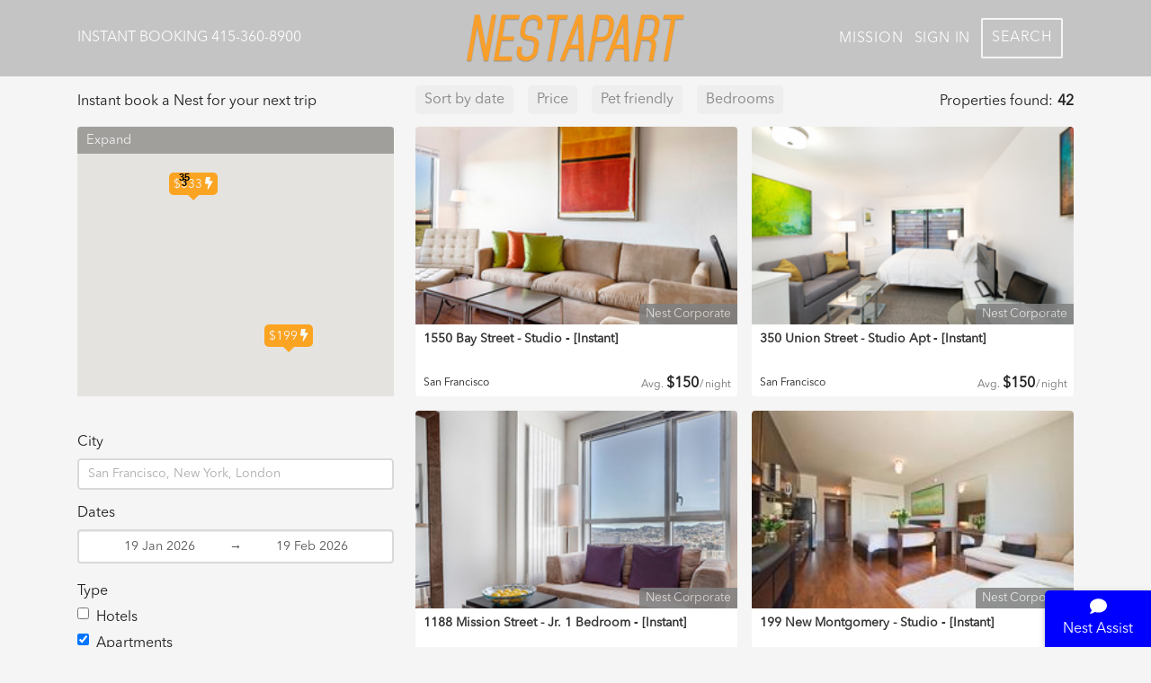

--- FILE ---
content_type: text/html; charset=utf-8
request_url: https://www.nestapart.com/search?company=urban-green
body_size: 50017
content:
<!DOCTYPE html>
<html prefix="og: http://ogp.me/ns#" lang="en">
  <head>
    <title>Corporate Housing San Francisco Executive Apartments SF - NestApart</title><link rel="stylesheet" media="screen" href="https://d2kd111oh21twx.cloudfront.net/packs/nestapart/application-85e587efb88e0694abdd6cb660b8c1f8.css" />
    <meta http-equiv="X-UA-Compatible" content="IE=edge" />
    <meta name="viewport" content="width=device-width, initial-scale=1, maximum-scale=1" />
    <meta name="action-cable-url" content="wss://chat.nestapart.com/events" />
    <meta property="og:title" content="Corporate Housing San Francisco Executive Apartments SF - NestApart" />
    <meta property="og:type" content="website" />
    <meta property="og:locale" content="en_US" />
    <meta property="og:image" content="https://d2kd111oh21twx.cloudfront.net/packs/nestapart/images/logo-mobile-a55b96148a8334bb0190cff1788dde1f.png" />
    <meta property="og:url" content="https://www.nestapart.com/search" />
    <meta property="og:site_name" content="NestApart" />
    <link rel="apple-touch-icon" sizes="180x180" href="https://d2kd111oh21twx.cloudfront.net/packs/nestapart/images/favicons/apple-touch-icon-ed008148e36aeaee6e9b06c9a9293b16.png" />
    <link rel="icon" type="image/png" sizes="32x32" href="https://d2kd111oh21twx.cloudfront.net/packs/nestapart/images/favicons/favicon-32x32-c188d09c1c3bd439978c2419ddb0af59.png" />
    <link rel="icon" type="image/png" sizes="16x16" href="https://d2kd111oh21twx.cloudfront.net/packs/nestapart/images/favicons/favicon-16x16-c2c6216de8b1b6d26b969acbe0848122.png" />
    <link rel="manifest" href="https://www.nestapart.com/site.webmanifest" />
    <link rel="mask-icon" href="https://d2kd111oh21twx.cloudfront.net/packs/nestapart/images/favicons/safari-pinned-tab-64fa87cd135d2f7ec176385518d79a54.svg" color="#5bbad5" />
    <meta name="apple-mobile-web-app-title" content="NestApart" />
    <meta name="application-name" content="NestApart" />
    <meta name="msapplication-TileColor" content="#00aba9" />
    <meta name="msapplication-TileImage" content="https://d2kd111oh21twx.cloudfront.net/packs/nestapart/images/favicons/mstile-144x144-cdffc67a281ad9c8fd061a514967673d.png" />
    <meta name="theme-color" content="#ffffff" />
    <link rel="shortcut icon" href="https://d2kd111oh21twx.cloudfront.net/packs/nestapart/images/favicon-25c23583402f7dbddb4a3b84b036c531.ico" type="image/png" />
    <link rel="canonical" href="https://www.nestapart.com/search" />
    <script type="application/ld+json">
      {"@context":"http://schema.org","@type":"WebSite","name":"NestApart","url":"https://www.nestapart.com/","image":"https://d2kd111oh21twx.cloudfront.net/packs/nestapart/images/logo-fbb9a18eb35041a9d116a84606f54be4.png","author":{"@type":"Person","name":"Sam Sperling"},"publisher":{"@type":"Organization","name":"NestApart","logo":"https://d2kd111oh21twx.cloudfront.net/packs/nestapart/images/logo-fbb9a18eb35041a9d116a84606f54be4.png","email":"letsgo@nestapart.com","telephone":"415-360-8900","address":"156 2nd Street, San Francisco, Ca. 94105"},"provider":{"@type":"Organization","name":"NestApart","logo":"https://d2kd111oh21twx.cloudfront.net/packs/nestapart/images/logo-fbb9a18eb35041a9d116a84606f54be4.png","email":"letsgo@nestapart.com","telephone":"415-360-8900","address":"156 2nd Street, San Francisco, Ca. 94105"},"potentialAction":{"@type":"SearchAction","target":"https://www.nestapart.com/search?city={search_term_string}","query-input":"required name=search_term_string"}}
    </script>
    <meta name="csrf-param" content="authenticity_token" />
    <meta name="csrf-token" content="m7vmwNyV6FfXYE8D71yELcSp2MWwIrO7/vJJYbqFk+1dht6wUKrj5sAtdFMoTAhiT9tMb79oekcg+74JAJLu2g==" />
  </head>
  <body class="page-search" itemscope="itemscope" itemtype="http://schema.org/WebPage">
    <div id="header" class="navbar navbar-static-top site-header">
      <div class="container h-card vcard site-header__container">
        <div class="site-header__left">
          <a class="btn--search search-button search-button--home noscript" href="/search"><svg aria-hidden="true" focusable="false" width="48" height="48" data-prefix="far" data-icon="search" role="img" xmlns="http://www.w3.org/2000/svg" viewBox="0 0 512 512" class="svg-inline--fa fa-search fa-w-16 fa-2x"><path fill="currentColor" d="M508.5 468.9L387.1 347.5c-2.3-2.3-5.3-3.5-8.5-3.5h-13.2c31.5-36.5 50.6-84 50.6-136C416 93.1 322.9 0 208 0S0 93.1 0 208s93.1 208 208 208c52 0 99.5-19.1 136-50.6v13.2c0 3.2 1.3 6.2 3.5 8.5l121.4 121.4c4.7 4.7 12.3 4.7 17 0l22.6-22.6c4.7-4.7 4.7-12.3 0-17zM208 368c-88.4 0-160-71.6-160-160S119.6 48 208 48s160 71.6 160 160-71.6 160-160 160z"></path></svg></a>
          <div class="header-phone">
            <span class="header-phone__label">Instant booking</span>&nbsp;<span class="header-phone__phone p-tel tel fn">415-360-8900</span>
          </div>
        </div>
        <div class="site-header__center site-logo"><a class="logo__link noscript" href="/"><img src="https://d2kd111oh21twx.cloudfront.net/packs/nestapart/images/logo-mobile-a55b96148a8334bb0190cff1788dde1f.png" height="54" alt="NestApart mobile logo" class="site-header__logo logo logo--mobile v-photo photo" /></a><a class="logo__link noscript" href="/"><img src="https://d2kd111oh21twx.cloudfront.net/packs/nestapart/images/logo-fbb9a18eb35041a9d116a84606f54be4.png" height="54" alt="NestApart logo" class="site-header__logo logo logo--desktop v-photo photo" /></a>
        </div>
        <div class="site-header__right">
          <ul class="navbar-user"><li class="navbar-user__item signed-out">
              <a class="noscript" href="/info/about">Mission</a>
            </li>
            <li class="navbar-user__item signed-out">
              <a id="login-button" class="noscript" href="/login">Sign In</a>
            </li>
            <li class="navbar-user__item hidden-xs">
              <a class="registration-button noscript" href="/register">Search</a>
            </li>
          </ul>
          <mobile-menu-toggle-button></mobile-menu-toggle-button>
        </div>
      </div>
      <div class="site-header__cover"></div>
    </div>
    <div id="app" class="app" v-bind:class="appClass">
      
      <div class="container container--main-content main-content main-content--search search-content">
        <div class="main-content__header">
          <div class="apartments-header">
            <div class="apartments-header__info">
              <div class="apartments-header__label">
                Instant book a Nest for your next trip
              </div>
              <div class="apartments-header__actions">
                <a href="javascript:;" class="btn btn-xs btn-success btn-toggle-sidebar-filter js-toggle-filter">Filter</a><a href="javascript:;" class="btn btn-xs btn-success btn-expand-map js-expand-map noscript">Map</a>
              </div>
            </div>
            <div class="apartments-header__quick-filters common-filter-links common-filter-links--desktop"></div>
            <div class="apartments-header__counter properties-counter">
              <span class="properties-counter__label">Properties found:</span><span class="properties-counter__value js-apartments-count">42</span>
            </div>
          </div>
        </div>
        <div class="main-content__wrapper">
          <div class="main-content__sidebar">
            <div class="mini-map mini-map--top"></div>
            <div id="apartments-filter" class="apartments-filter" data-spy="affix_">
              <form id="apartment-search-form" action="/search" accept-charset="UTF-8" method="get">
                <div class="city-box"></div>
                <div class="city-box2"></div>
                <div class="select optional district-dropdown"></div>
                <div class="dates-wrapper">
                  <div class="date-picker-box">
                    <label class="control-label">Dates</label>
                  </div>
                </div>
                <div class="property-types__wrapper"></div>
                <div class="apartments-filter--extended extended-filter">
                  <div class="price-range-box"></div>
                  <div class="price-range-box2"></div>
                  <div class="collections-box"></div>
                  <div class="row" style="margin-top: 5px; margin-bottom: 5px;">
                    <div class="col-md-6 col-xs-6">
                      <div class="string optional q_bed_rooms">
                        <div class="form-group">
                          <label class="string optional control-label" for="input-bed-rooms">Bed rooms</label><input class="string optional form-control" id="input-bed-rooms" name="bed_rooms" type="text" value="" />
                        </div>
                      </div>
                    </div>
                    <div class="col-md-6 col-xs-6">
                      <div class="string optional q_capacity">
                        <div class="form-group">
                          <label class="string optional control-label" for="input-capacity">Group size</label><input class="string optional form-control" id="input-capacity" name="capacity" type="text" value="" />
                        </div>
                      </div>
                    </div>
                  </div>
                  <div class="amenities2"></div>
                </div></form>
            </div>
            <div class="mini-map mini-map--bottom mini-map--hidden"></div>
          </div>
          <div class="main-content__body">
            <div class="loader  loader--apartments">
              <div class="linear-loader loader--apartments">
                <div class="linear-loader__line"></div>
              </div>
            </div>
            <div class="apartments-list__container">
              <div class="property-cards-list property-cards-list--main property-cards-list--simple" data-price-range="[4500,15990]" data-price-limits="[4500,15990]" data-total-count="42"><div class="property-cards-list__item"><a id="property-marina-cove-apartments-studio" data-slug="marina-cove-apartments-studio" data-location="[37.8037146,-122.4323382]" data-photos="[&quot;//www.nestapart.com/uploads/images/apartments/photos/1430/list_1.jpg?X-Amz-Expires=600\u0026X-Amz-Date=20250925T110020Z\u0026X-Amz-Algorithm=AWS4-HMAC-SHA256\u0026X-Amz-Credential=AKIAIRDLTEM2QWRYK6EQ/20250925/us-west-1/s3/aws4_request\u0026X-Amz-SignedHeaders=host\u0026X-Amz-Signature=823cc51cc57dd1dfac99c736f3b69706d64dfb9a3e0dc2e2cf0c0f59d0c95d46&quot;,&quot;//www.nestapart.com/uploads/images/apartments/photos/1432/list_3.jpg?X-Amz-Expires=600\u0026X-Amz-Date=20250925T110020Z\u0026X-Amz-Algorithm=AWS4-HMAC-SHA256\u0026X-Amz-Credential=AKIAIRDLTEM2QWRYK6EQ/20250925/us-west-1/s3/aws4_request\u0026X-Amz-SignedHeaders=host\u0026X-Amz-Signature=46153dd7f588b7edfef14b5afb580ae10bac440536ffb18be36f5fa68a595465&quot;,&quot;//www.nestapart.com/uploads/images/apartments/photos/1431/list_2.jpg?X-Amz-Expires=600\u0026X-Amz-Date=20250925T110020Z\u0026X-Amz-Algorithm=AWS4-HMAC-SHA256\u0026X-Amz-Credential=AKIAIRDLTEM2QWRYK6EQ/20250925/us-west-1/s3/aws4_request\u0026X-Amz-SignedHeaders=host\u0026X-Amz-Signature=ee1a87ba6e5ff235c117b3e520ef9121f6bfa0d90f7152b900042801cec8e45b&quot;,&quot;//www.nestapart.com/uploads/images/apartments/photos/1436/list_7.jpg?X-Amz-Expires=600\u0026X-Amz-Date=20250925T110020Z\u0026X-Amz-Algorithm=AWS4-HMAC-SHA256\u0026X-Amz-Credential=AKIAIRDLTEM2QWRYK6EQ/20250925/us-west-1/s3/aws4_request\u0026X-Amz-SignedHeaders=host\u0026X-Amz-Signature=2bd1299c84a2081304d08d186354dbafb1c23cf05341ea3f82968b3a7e607248&quot;,&quot;//www.nestapart.com/uploads/images/apartments/photos/1435/list_6.jpg?X-Amz-Expires=600\u0026X-Amz-Date=20250925T110020Z\u0026X-Amz-Algorithm=AWS4-HMAC-SHA256\u0026X-Amz-Credential=AKIAIRDLTEM2QWRYK6EQ/20250925/us-west-1/s3/aws4_request\u0026X-Amz-SignedHeaders=host\u0026X-Amz-Signature=ecb239b09b0ce1d167c0c3632a269c0283e6a8d71880b80be2a34a205aa8958e&quot;,&quot;//www.nestapart.com/uploads/images/apartments/photos/1437/list_8.jpg?X-Amz-Expires=600\u0026X-Amz-Date=20250925T110020Z\u0026X-Amz-Algorithm=AWS4-HMAC-SHA256\u0026X-Amz-Credential=AKIAIRDLTEM2QWRYK6EQ/20250925/us-west-1/s3/aws4_request\u0026X-Amz-SignedHeaders=host\u0026X-Amz-Signature=16c4219d02a74aea6e0989705999e9d70886009dd1ab8aee92aaee3f55c2c5c8&quot;,&quot;//www.nestapart.com/uploads/images/apartments/photos/1434/list_5.jpg?X-Amz-Expires=600\u0026X-Amz-Date=20250925T110020Z\u0026X-Amz-Algorithm=AWS4-HMAC-SHA256\u0026X-Amz-Credential=AKIAIRDLTEM2QWRYK6EQ/20250925/us-west-1/s3/aws4_request\u0026X-Amz-SignedHeaders=host\u0026X-Amz-Signature=c77b5488bc248ff7ea239a021475fbfbfea8d1351c95bc69e9859762c875a4ba&quot;,&quot;//www.nestapart.com/uploads/images/apartments/photos/2996/list_fp.jpg?X-Amz-Expires=600\u0026X-Amz-Date=20250925T110020Z\u0026X-Amz-Algorithm=AWS4-HMAC-SHA256\u0026X-Amz-Credential=AKIAIRDLTEM2QWRYK6EQ/20250925/us-west-1/s3/aws4_request\u0026X-Amz-SignedHeaders=host\u0026X-Amz-Signature=8e717586106e99fae0cdbaccad1ee4a3485a76cf2df783dfdab4402d5d78062f&quot;,&quot;//www.nestapart.com/uploads/images/apartments/photos/3212/list_fp.jpg?X-Amz-Expires=600\u0026X-Amz-Date=20250925T110020Z\u0026X-Amz-Algorithm=AWS4-HMAC-SHA256\u0026X-Amz-Credential=AKIAIRDLTEM2QWRYK6EQ/20250925/us-west-1/s3/aws4_request\u0026X-Amz-SignedHeaders=host\u0026X-Amz-Signature=8dd2062244bc34926d9ed9be93c74213b80b4fd93ab0f333991e6aa8133d0886&quot;]" class="property-card apartment-card noscript" href="/apartments/marina-cove-apartments-studio?checkin=2026-01-19&amp;checkout=2026-02-18"><div class="apartment-card__photo">
                <img src="//www.nestapart.com/uploads/images/apartments/photos/1430/list_1.jpg?X-Amz-Expires=600&amp;X-Amz-Date=20250925T110020Z&amp;X-Amz-Algorithm=AWS4-HMAC-SHA256&amp;X-Amz-Credential=AKIAIRDLTEM2QWRYK6EQ/20250925/us-west-1/s3/aws4_request&amp;X-Amz-SignedHeaders=host&amp;X-Amz-Signature=823cc51cc57dd1dfac99c736f3b69706d64dfb9a3e0dc2e2cf0c0f59d0c95d46" class="apartment-card__photo-img" />
                <div class="apartment-card__collection">
                  <span class="apartment-card__collection-title">Nest Corporate</span>
                </div>
              </div>
              <div class="apartment-card__caption">
                <h3 class="apartment-card__title">
                  1550 Bay Street - Studio<span class="apartment-card__title-info">&nbsp;&dash;&nbsp;[<span class="translation_missing" title="translation missing: en.views.property.card.booking_types.instant">Instant</span>]</span>
                </h3>
              </div>
              <h4 class="apartment-card__subtitle">
                San Francisco
              </h4>
              <div class="apartment-card__price apartment-price">
                <span class="apartment-price__prefix">Avg.</span><span class="apartment-price__value"><span class="currency_symbol">$</span><span class="value">150</span></span><span class="apartment-price__separator">&sol;</span><span class="apartment-price__type">night</span>
              </div></a></div><div class="property-cards-list__item"><a id="property-350-union-street-studio-apt" data-slug="350-union-street-studio-apt" data-location="[37.801035,-122.405103]" data-photos="[&quot;//www.nestapart.com/uploads/images/apartments/photos/6726/list_1.jpg?X-Amz-Expires=600\u0026X-Amz-Date=20250925T110043Z\u0026X-Amz-Algorithm=AWS4-HMAC-SHA256\u0026X-Amz-Credential=AKIAIRDLTEM2QWRYK6EQ/20250925/us-west-1/s3/aws4_request\u0026X-Amz-SignedHeaders=host\u0026X-Amz-Signature=1334c51ddc72e725f5bf7f7efc58120bafef695b80905e3335bbf9d3e198f5d7&quot;,&quot;//www.nestapart.com/uploads/images/apartments/photos/6727/list_2.jpg?X-Amz-Expires=600\u0026X-Amz-Date=20250925T110043Z\u0026X-Amz-Algorithm=AWS4-HMAC-SHA256\u0026X-Amz-Credential=AKIAIRDLTEM2QWRYK6EQ/20250925/us-west-1/s3/aws4_request\u0026X-Amz-SignedHeaders=host\u0026X-Amz-Signature=73eadebe1f3f53242588b736e5a3d47258b1e641fdec6e57f9a81848cd0cd2af&quot;,&quot;//www.nestapart.com/uploads/images/apartments/photos/6728/list_3.jpg?X-Amz-Expires=600\u0026X-Amz-Date=20250925T110043Z\u0026X-Amz-Algorithm=AWS4-HMAC-SHA256\u0026X-Amz-Credential=AKIAIRDLTEM2QWRYK6EQ/20250925/us-west-1/s3/aws4_request\u0026X-Amz-SignedHeaders=host\u0026X-Amz-Signature=4a5537312a888af5dee9e78d716d6ec37940a6858fc897abeed89775a44377c1&quot;,&quot;//www.nestapart.com/uploads/images/apartments/photos/6729/list_4.jpg?X-Amz-Expires=600\u0026X-Amz-Date=20250925T110043Z\u0026X-Amz-Algorithm=AWS4-HMAC-SHA256\u0026X-Amz-Credential=AKIAIRDLTEM2QWRYK6EQ/20250925/us-west-1/s3/aws4_request\u0026X-Amz-SignedHeaders=host\u0026X-Amz-Signature=f3ec89afaec7135ee3646eb1ea3b04a94698c0eac8d02b8832264f955ad7b4d2&quot;,&quot;//www.nestapart.com/uploads/images/apartments/photos/6730/list_5.jpg?X-Amz-Expires=600\u0026X-Amz-Date=20250925T110043Z\u0026X-Amz-Algorithm=AWS4-HMAC-SHA256\u0026X-Amz-Credential=AKIAIRDLTEM2QWRYK6EQ/20250925/us-west-1/s3/aws4_request\u0026X-Amz-SignedHeaders=host\u0026X-Amz-Signature=507e0da6005bc717f94409a4580646989a8639759b5566e4185095f414124849&quot;,&quot;//www.nestapart.com/uploads/images/apartments/photos/6731/list_6.jpg?X-Amz-Expires=600\u0026X-Amz-Date=20250925T110043Z\u0026X-Amz-Algorithm=AWS4-HMAC-SHA256\u0026X-Amz-Credential=AKIAIRDLTEM2QWRYK6EQ/20250925/us-west-1/s3/aws4_request\u0026X-Amz-SignedHeaders=host\u0026X-Amz-Signature=1bbd2f2bdd03043d1eec2d6f00e0deb26b3120160afde7381d2c3286279906b7&quot;,&quot;//www.nestapart.com/uploads/images/apartments/photos/6733/list_7.jpg?X-Amz-Expires=600\u0026X-Amz-Date=20250925T110043Z\u0026X-Amz-Algorithm=AWS4-HMAC-SHA256\u0026X-Amz-Credential=AKIAIRDLTEM2QWRYK6EQ/20250925/us-west-1/s3/aws4_request\u0026X-Amz-SignedHeaders=host\u0026X-Amz-Signature=37b378da0ec940e14dfb8cbc4553b32594a29ed6f407042b35c16f4ae6fe4b1f&quot;,&quot;//www.nestapart.com/uploads/images/apartments/photos/6734/list_8.jpg?X-Amz-Expires=600\u0026X-Amz-Date=20250925T110043Z\u0026X-Amz-Algorithm=AWS4-HMAC-SHA256\u0026X-Amz-Credential=AKIAIRDLTEM2QWRYK6EQ/20250925/us-west-1/s3/aws4_request\u0026X-Amz-SignedHeaders=host\u0026X-Amz-Signature=c790dd71d445f11f26f2cdb9882cc6295c1b70fce5a1aaa918d44df4d11e1442&quot;,&quot;//www.nestapart.com/uploads/images/apartments/photos/6736/list_10.jpg?X-Amz-Expires=600\u0026X-Amz-Date=20250925T110043Z\u0026X-Amz-Algorithm=AWS4-HMAC-SHA256\u0026X-Amz-Credential=AKIAIRDLTEM2QWRYK6EQ/20250925/us-west-1/s3/aws4_request\u0026X-Amz-SignedHeaders=host\u0026X-Amz-Signature=4afaa1455e8240ef0a85777c9dc6bca2053620949256af47521947cb536942e4&quot;,&quot;//www.nestapart.com/uploads/images/apartments/photos/6737/list_11.jpg?X-Amz-Expires=600\u0026X-Amz-Date=20250925T110043Z\u0026X-Amz-Algorithm=AWS4-HMAC-SHA256\u0026X-Amz-Credential=AKIAIRDLTEM2QWRYK6EQ/20250925/us-west-1/s3/aws4_request\u0026X-Amz-SignedHeaders=host\u0026X-Amz-Signature=5a5a8b5da85a2acef955f8746808bfdbd7c6ce641d15268afd96bfd0a8922f33&quot;,&quot;//www.nestapart.com/uploads/images/apartments/photos/6738/list_12.jpg?X-Amz-Expires=600\u0026X-Amz-Date=20250925T110043Z\u0026X-Amz-Algorithm=AWS4-HMAC-SHA256\u0026X-Amz-Credential=AKIAIRDLTEM2QWRYK6EQ/20250925/us-west-1/s3/aws4_request\u0026X-Amz-SignedHeaders=host\u0026X-Amz-Signature=d542b88b988a294f97d261e5b47fd9e65836b08127f4fe9b2374974ceff9b984&quot;,&quot;//www.nestapart.com/uploads/images/apartments/photos/6739/list_1.jpg?X-Amz-Expires=600\u0026X-Amz-Date=20250925T110043Z\u0026X-Amz-Algorithm=AWS4-HMAC-SHA256\u0026X-Amz-Credential=AKIAIRDLTEM2QWRYK6EQ/20250925/us-west-1/s3/aws4_request\u0026X-Amz-SignedHeaders=host\u0026X-Amz-Signature=06bd801477e1974e661f58d086a68eb616e73a21bf0c8e7446b6bca29e467a66&quot;,&quot;//www.nestapart.com/uploads/images/apartments/photos/6740/list_2.jpg?X-Amz-Expires=600\u0026X-Amz-Date=20250925T110043Z\u0026X-Amz-Algorithm=AWS4-HMAC-SHA256\u0026X-Amz-Credential=AKIAIRDLTEM2QWRYK6EQ/20250925/us-west-1/s3/aws4_request\u0026X-Amz-SignedHeaders=host\u0026X-Amz-Signature=89c45ae5c75d515f2b59bc56f1f5e476d08c82e94e1bfabc64350dd48ce0181a&quot;,&quot;//www.nestapart.com/uploads/images/apartments/photos/6741/list_3.jpg?X-Amz-Expires=600\u0026X-Amz-Date=20250925T110043Z\u0026X-Amz-Algorithm=AWS4-HMAC-SHA256\u0026X-Amz-Credential=AKIAIRDLTEM2QWRYK6EQ/20250925/us-west-1/s3/aws4_request\u0026X-Amz-SignedHeaders=host\u0026X-Amz-Signature=c98d932e03653bbb0bbe643f5a3f248a128423d7a1c16229d9e406ad43c6a822&quot;,&quot;//www.nestapart.com/uploads/images/apartments/photos/6742/list_4.jpg?X-Amz-Expires=600\u0026X-Amz-Date=20250925T110043Z\u0026X-Amz-Algorithm=AWS4-HMAC-SHA256\u0026X-Amz-Credential=AKIAIRDLTEM2QWRYK6EQ/20250925/us-west-1/s3/aws4_request\u0026X-Amz-SignedHeaders=host\u0026X-Amz-Signature=ca7e62a42d626651a34b655323b5d5f076623564182c6e47d29d036e59577ce4&quot;,&quot;//www.nestapart.com/uploads/images/apartments/photos/6743/list_5.jpg?X-Amz-Expires=600\u0026X-Amz-Date=20250925T110043Z\u0026X-Amz-Algorithm=AWS4-HMAC-SHA256\u0026X-Amz-Credential=AKIAIRDLTEM2QWRYK6EQ/20250925/us-west-1/s3/aws4_request\u0026X-Amz-SignedHeaders=host\u0026X-Amz-Signature=def79253a962c550b760e4497b000fd96b05ad8083371813bc73cde4fff793e0&quot;,&quot;//www.nestapart.com/uploads/images/apartments/photos/6744/list_fp.jpg?X-Amz-Expires=600\u0026X-Amz-Date=20250925T110043Z\u0026X-Amz-Algorithm=AWS4-HMAC-SHA256\u0026X-Amz-Credential=AKIAIRDLTEM2QWRYK6EQ/20250925/us-west-1/s3/aws4_request\u0026X-Amz-SignedHeaders=host\u0026X-Amz-Signature=db44367e09a3410244c8669689af98c81a7bc39cae273892480cbfcd7e1f3d63&quot;,&quot;//www.nestapart.com/uploads/images/apartments/photos/6745/list_floor_plan.jpg?X-Amz-Expires=600\u0026X-Amz-Date=20250925T110043Z\u0026X-Amz-Algorithm=AWS4-HMAC-SHA256\u0026X-Amz-Credential=AKIAIRDLTEM2QWRYK6EQ/20250925/us-west-1/s3/aws4_request\u0026X-Amz-SignedHeaders=host\u0026X-Amz-Signature=7fc8ba8683e4af43ee35ec18d8cfbab6db14f2f36f509b933e563b4b56c106df&quot;]" class="property-card apartment-card noscript" href="/apartments/350-union-street-studio-apt?checkin=2026-01-19&amp;checkout=2026-02-18"><div class="apartment-card__photo">
                <img src="//www.nestapart.com/uploads/images/apartments/photos/6726/list_1.jpg?X-Amz-Expires=600&amp;X-Amz-Date=20250925T110043Z&amp;X-Amz-Algorithm=AWS4-HMAC-SHA256&amp;X-Amz-Credential=AKIAIRDLTEM2QWRYK6EQ/20250925/us-west-1/s3/aws4_request&amp;X-Amz-SignedHeaders=host&amp;X-Amz-Signature=1334c51ddc72e725f5bf7f7efc58120bafef695b80905e3335bbf9d3e198f5d7" class="apartment-card__photo-img" />
                <div class="apartment-card__collection">
                  <span class="apartment-card__collection-title">Nest Corporate</span>
                </div>
              </div>
              <div class="apartment-card__caption">
                <h3 class="apartment-card__title">
                  350 Union Street - Studio Apt<span class="apartment-card__title-info">&nbsp;&dash;&nbsp;[<span class="translation_missing" title="translation missing: en.views.property.card.booking_types.instant">Instant</span>]</span>
                </h3>
              </div>
              <h4 class="apartment-card__subtitle">
                San Francisco
              </h4>
              <div class="apartment-card__price apartment-price">
                <span class="apartment-price__prefix">Avg.</span><span class="apartment-price__value"><span class="currency_symbol">$</span><span class="value">150</span></span><span class="apartment-price__separator">&sol;</span><span class="apartment-price__type">night</span>
              </div></a></div><div class="property-cards-list__item"><a id="property-1188-mission-jr-1x1-units" data-slug="1188-mission-jr-1x1-units" data-location="[37.7781402,-122.4125583]" data-photos="[&quot;//www.nestapart.com/uploads/images/apartments/photos/1375/list_1.jpg?X-Amz-Expires=600\u0026X-Amz-Date=20250925T110018Z\u0026X-Amz-Algorithm=AWS4-HMAC-SHA256\u0026X-Amz-Credential=AKIAIRDLTEM2QWRYK6EQ/20250925/us-west-1/s3/aws4_request\u0026X-Amz-SignedHeaders=host\u0026X-Amz-Signature=ef78e7f5504c17b50c8a54d17f487bbbd25ad65de1a27cca9b86b061a7f74f1f&quot;,&quot;//www.nestapart.com/uploads/images/apartments/photos/1376/list_2.jpg?X-Amz-Expires=600\u0026X-Amz-Date=20250925T110018Z\u0026X-Amz-Algorithm=AWS4-HMAC-SHA256\u0026X-Amz-Credential=AKIAIRDLTEM2QWRYK6EQ/20250925/us-west-1/s3/aws4_request\u0026X-Amz-SignedHeaders=host\u0026X-Amz-Signature=4ecdf3f043292a3b37f98a66676852d10306db3ed16193c895fda6fd880ecedd&quot;,&quot;//www.nestapart.com/uploads/images/apartments/photos/1377/list_3.jpg?X-Amz-Expires=600\u0026X-Amz-Date=20250925T110018Z\u0026X-Amz-Algorithm=AWS4-HMAC-SHA256\u0026X-Amz-Credential=AKIAIRDLTEM2QWRYK6EQ/20250925/us-west-1/s3/aws4_request\u0026X-Amz-SignedHeaders=host\u0026X-Amz-Signature=a2fc9853d6711082b22d707b299ef211ddca0dfb3ab52c150bb3daffa0be94d8&quot;,&quot;//www.nestapart.com/uploads/images/apartments/photos/1378/list_4.jpg?X-Amz-Expires=600\u0026X-Amz-Date=20250925T110018Z\u0026X-Amz-Algorithm=AWS4-HMAC-SHA256\u0026X-Amz-Credential=AKIAIRDLTEM2QWRYK6EQ/20250925/us-west-1/s3/aws4_request\u0026X-Amz-SignedHeaders=host\u0026X-Amz-Signature=689ae7fb520e0b86c979cce089ce967d79b4472ef562dc7743ae2ed07a3dd5fe&quot;,&quot;//www.nestapart.com/uploads/images/apartments/photos/1379/list_5.jpg?X-Amz-Expires=600\u0026X-Amz-Date=20250925T110018Z\u0026X-Amz-Algorithm=AWS4-HMAC-SHA256\u0026X-Amz-Credential=AKIAIRDLTEM2QWRYK6EQ/20250925/us-west-1/s3/aws4_request\u0026X-Amz-SignedHeaders=host\u0026X-Amz-Signature=a0544fdd8dd754abcac8e252a0c829e833106ea41f0bdc77ef2995b33e5ccc21&quot;,&quot;//www.nestapart.com/uploads/images/apartments/photos/1380/list_6.jpg?X-Amz-Expires=600\u0026X-Amz-Date=20250925T110018Z\u0026X-Amz-Algorithm=AWS4-HMAC-SHA256\u0026X-Amz-Credential=AKIAIRDLTEM2QWRYK6EQ/20250925/us-west-1/s3/aws4_request\u0026X-Amz-SignedHeaders=host\u0026X-Amz-Signature=6abd309e6d70094636796cef223774b62d74a99e2e81564d6d78e1710a396d86&quot;,&quot;//www.nestapart.com/uploads/images/apartments/photos/1382/list_1.jpg?X-Amz-Expires=600\u0026X-Amz-Date=20250925T110018Z\u0026X-Amz-Algorithm=AWS4-HMAC-SHA256\u0026X-Amz-Credential=AKIAIRDLTEM2QWRYK6EQ/20250925/us-west-1/s3/aws4_request\u0026X-Amz-SignedHeaders=host\u0026X-Amz-Signature=8bc70207d22bc84ff049698adfe036799758f7ebdb60e4abd8be8b0a6211262c&quot;,&quot;//www.nestapart.com/uploads/images/apartments/photos/1383/list_2.jpg?X-Amz-Expires=600\u0026X-Amz-Date=20250925T110018Z\u0026X-Amz-Algorithm=AWS4-HMAC-SHA256\u0026X-Amz-Credential=AKIAIRDLTEM2QWRYK6EQ/20250925/us-west-1/s3/aws4_request\u0026X-Amz-SignedHeaders=host\u0026X-Amz-Signature=b2e1ddec607b9b6158765f615a3551fcf7dffdb1f930b29ff11f52dc707e4dde&quot;,&quot;//www.nestapart.com/uploads/images/apartments/photos/1384/list_3.jpg?X-Amz-Expires=600\u0026X-Amz-Date=20250925T110018Z\u0026X-Amz-Algorithm=AWS4-HMAC-SHA256\u0026X-Amz-Credential=AKIAIRDLTEM2QWRYK6EQ/20250925/us-west-1/s3/aws4_request\u0026X-Amz-SignedHeaders=host\u0026X-Amz-Signature=d6b772eb36989276fb6f33aac27d86b87a0fcc1804b9184b1b08d76261616d16&quot;,&quot;//www.nestapart.com/uploads/images/apartments/photos/1385/list_4.jpg?X-Amz-Expires=600\u0026X-Amz-Date=20250925T110018Z\u0026X-Amz-Algorithm=AWS4-HMAC-SHA256\u0026X-Amz-Credential=AKIAIRDLTEM2QWRYK6EQ/20250925/us-west-1/s3/aws4_request\u0026X-Amz-SignedHeaders=host\u0026X-Amz-Signature=72f22f2e188c996e0f5bde3a7c993c1ee493bd030ff57197d1d6b38f596f426c&quot;,&quot;//www.nestapart.com/uploads/images/apartments/photos/1386/list_5.jpg?X-Amz-Expires=600\u0026X-Amz-Date=20250925T110018Z\u0026X-Amz-Algorithm=AWS4-HMAC-SHA256\u0026X-Amz-Credential=AKIAIRDLTEM2QWRYK6EQ/20250925/us-west-1/s3/aws4_request\u0026X-Amz-SignedHeaders=host\u0026X-Amz-Signature=c55f61eef8c447f9d548be969acb8a29861700899b154aea0122257adcbc412c&quot;,&quot;//www.nestapart.com/uploads/images/apartments/photos/1387/list_6.jpg?X-Amz-Expires=600\u0026X-Amz-Date=20250925T110018Z\u0026X-Amz-Algorithm=AWS4-HMAC-SHA256\u0026X-Amz-Credential=AKIAIRDLTEM2QWRYK6EQ/20250925/us-west-1/s3/aws4_request\u0026X-Amz-SignedHeaders=host\u0026X-Amz-Signature=531ddfd228ec187456a16a820291bd533fcb16c80c2e12d3adab2fb33ee5ce24&quot;,&quot;//www.nestapart.com/uploads/images/apartments/photos/3203/list_fp.jpg?X-Amz-Expires=600\u0026X-Amz-Date=20250925T110018Z\u0026X-Amz-Algorithm=AWS4-HMAC-SHA256\u0026X-Amz-Credential=AKIAIRDLTEM2QWRYK6EQ/20250925/us-west-1/s3/aws4_request\u0026X-Amz-SignedHeaders=host\u0026X-Amz-Signature=9f9b9df40987bcf6537b1194b8aaaf75ac5a24a0993953df7ba4e27896205e95&quot;,&quot;//www.nestapart.com/uploads/images/apartments/photos/2991/list_fp.jpg?X-Amz-Expires=600\u0026X-Amz-Date=20250925T110018Z\u0026X-Amz-Algorithm=AWS4-HMAC-SHA256\u0026X-Amz-Credential=AKIAIRDLTEM2QWRYK6EQ/20250925/us-west-1/s3/aws4_request\u0026X-Amz-SignedHeaders=host\u0026X-Amz-Signature=ba7b0044c510d3179c5c2ed6b7a8135726898b5f64053affdfc48d0ec20e30d3&quot;]" class="property-card apartment-card noscript" href="/apartments/1188-mission-jr-1x1-units?checkin=2026-01-19&amp;checkout=2026-02-18"><div class="apartment-card__photo">
                <img src="//www.nestapart.com/uploads/images/apartments/photos/1375/list_1.jpg?X-Amz-Expires=600&amp;X-Amz-Date=20250925T110018Z&amp;X-Amz-Algorithm=AWS4-HMAC-SHA256&amp;X-Amz-Credential=AKIAIRDLTEM2QWRYK6EQ/20250925/us-west-1/s3/aws4_request&amp;X-Amz-SignedHeaders=host&amp;X-Amz-Signature=ef78e7f5504c17b50c8a54d17f487bbbd25ad65de1a27cca9b86b061a7f74f1f" class="apartment-card__photo-img" />
                <div class="apartment-card__collection">
                  <span class="apartment-card__collection-title">Nest Corporate</span>
                </div>
              </div>
              <div class="apartment-card__caption">
                <h3 class="apartment-card__title">
                  1188 Mission Street - Jr. 1 Bedroom<span class="apartment-card__title-info">&nbsp;&dash;&nbsp;[<span class="translation_missing" title="translation missing: en.views.property.card.booking_types.instant">Instant</span>]</span>
                </h3>
              </div>
              <h4 class="apartment-card__subtitle">
                San Francisco
              </h4>
              <div class="apartment-card__price apartment-price">
                <span class="apartment-price__prefix">Avg.</span><span class="apartment-price__value"><span class="currency_symbol">$</span><span class="value">150</span></span><span class="apartment-price__separator">&sol;</span><span class="apartment-price__type">night</span>
              </div></a></div><div class="property-cards-list__item"><a id="property-199-new-montgomery-studio" data-slug="199-new-montgomery-studio" data-location="[37.7866011,-122.3991105]" data-photos="[&quot;//www.nestapart.com/uploads/images/apartments/photos/6170/list_199NM1411.Living.jpg?X-Amz-Expires=600\u0026X-Amz-Date=20250925T110040Z\u0026X-Amz-Algorithm=AWS4-HMAC-SHA256\u0026X-Amz-Credential=AKIAIRDLTEM2QWRYK6EQ/20250925/us-west-1/s3/aws4_request\u0026X-Amz-SignedHeaders=host\u0026X-Amz-Signature=e8505671381d781f3fe56107809240cccfa87346480d3699b6709bc32512833b&quot;,&quot;//www.nestapart.com/uploads/images/apartments/photos/6171/list_199NM1411.Bed.jpg?X-Amz-Expires=600\u0026X-Amz-Date=20250925T110040Z\u0026X-Amz-Algorithm=AWS4-HMAC-SHA256\u0026X-Amz-Credential=AKIAIRDLTEM2QWRYK6EQ/20250925/us-west-1/s3/aws4_request\u0026X-Amz-SignedHeaders=host\u0026X-Amz-Signature=92b4063a78f12bf7987cee4a834b739992cd0271ac9f6ad5e089519b09dfb6f7&quot;,&quot;//www.nestapart.com/uploads/images/apartments/photos/6172/list_199NM1411.Window.jpg?X-Amz-Expires=600\u0026X-Amz-Date=20250925T110040Z\u0026X-Amz-Algorithm=AWS4-HMAC-SHA256\u0026X-Amz-Credential=AKIAIRDLTEM2QWRYK6EQ/20250925/us-west-1/s3/aws4_request\u0026X-Amz-SignedHeaders=host\u0026X-Amz-Signature=904aae94771df1876b9c277de8c20fc5b47654e7140486c63e9b5dc02ab71dc6&quot;,&quot;//www.nestapart.com/uploads/images/apartments/photos/6164/list_Kitchen_2.jpg?X-Amz-Expires=600\u0026X-Amz-Date=20250925T110040Z\u0026X-Amz-Algorithm=AWS4-HMAC-SHA256\u0026X-Amz-Credential=AKIAIRDLTEM2QWRYK6EQ/20250925/us-west-1/s3/aws4_request\u0026X-Amz-SignedHeaders=host\u0026X-Amz-Signature=9be45de5368dcb676ba3c3898292db934da7ba17dae830493e3df415c1a99b11&quot;,&quot;//www.nestapart.com/uploads/images/apartments/photos/6165/list_Kitchen.jpg?X-Amz-Expires=600\u0026X-Amz-Date=20250925T110040Z\u0026X-Amz-Algorithm=AWS4-HMAC-SHA256\u0026X-Amz-Credential=AKIAIRDLTEM2QWRYK6EQ/20250925/us-west-1/s3/aws4_request\u0026X-Amz-SignedHeaders=host\u0026X-Amz-Signature=5e3072b11ec6c5b31efa5d0226e20118e7f151152972abbc42f765aa83aecbf1&quot;,&quot;//www.nestapart.com/uploads/images/apartments/photos/6156/list_Shower.jpg?X-Amz-Expires=600\u0026X-Amz-Date=20250925T110040Z\u0026X-Amz-Algorithm=AWS4-HMAC-SHA256\u0026X-Amz-Credential=AKIAIRDLTEM2QWRYK6EQ/20250925/us-west-1/s3/aws4_request\u0026X-Amz-SignedHeaders=host\u0026X-Amz-Signature=cfc1cc0778a18ad8ecc2a8424d5fa4755a30e440488865c74bdc71540230f639&quot;,&quot;//www.nestapart.com/uploads/images/apartments/photos/6157/list_Bathroom.jpg?X-Amz-Expires=600\u0026X-Amz-Date=20250925T110040Z\u0026X-Amz-Algorithm=AWS4-HMAC-SHA256\u0026X-Amz-Credential=AKIAIRDLTEM2QWRYK6EQ/20250925/us-west-1/s3/aws4_request\u0026X-Amz-SignedHeaders=host\u0026X-Amz-Signature=ad9014ff3bd9993f93142b11e5c4d8d0a8d8f7f08baca57aaece5076de9371e1&quot;,&quot;//www.nestapart.com/uploads/images/apartments/photos/6154/list_Building_Front.jpg?X-Amz-Expires=600\u0026X-Amz-Date=20250925T110040Z\u0026X-Amz-Algorithm=AWS4-HMAC-SHA256\u0026X-Amz-Credential=AKIAIRDLTEM2QWRYK6EQ/20250925/us-west-1/s3/aws4_request\u0026X-Amz-SignedHeaders=host\u0026X-Amz-Signature=4c0abfa83467f4bee32929309bc58a121889007d54a2eb7424bbf8f7a90c1e53&quot;,&quot;//www.nestapart.com/uploads/images/apartments/photos/6155/list_View.jpg?X-Amz-Expires=600\u0026X-Amz-Date=20250925T110040Z\u0026X-Amz-Algorithm=AWS4-HMAC-SHA256\u0026X-Amz-Credential=AKIAIRDLTEM2QWRYK6EQ/20250925/us-west-1/s3/aws4_request\u0026X-Amz-SignedHeaders=host\u0026X-Amz-Signature=c8729d048b7836f90179382c419e27b29bb0a13ab592ae261fd50eedb7d2fbf0&quot;,&quot;//www.nestapart.com/uploads/images/apartments/photos/6166/list_Roof_Deck.jpg?X-Amz-Expires=600\u0026X-Amz-Date=20250925T110040Z\u0026X-Amz-Algorithm=AWS4-HMAC-SHA256\u0026X-Amz-Credential=AKIAIRDLTEM2QWRYK6EQ/20250925/us-west-1/s3/aws4_request\u0026X-Amz-SignedHeaders=host\u0026X-Amz-Signature=99ad10c762e536489813bf831c9baf2f1f783713d6bfc2968aec54153c0419f3&quot;,&quot;//www.nestapart.com/uploads/images/apartments/photos/6167/list_Lobby.jpg?X-Amz-Expires=600\u0026X-Amz-Date=20250925T110040Z\u0026X-Amz-Algorithm=AWS4-HMAC-SHA256\u0026X-Amz-Credential=AKIAIRDLTEM2QWRYK6EQ/20250925/us-west-1/s3/aws4_request\u0026X-Amz-SignedHeaders=host\u0026X-Amz-Signature=ab457a7f4044185b0c3deb36c8c07d816d4024f952825d32e594b701ab2c59b0&quot;,&quot;//www.nestapart.com/uploads/images/apartments/photos/6168/list_00m0m_1yK7LWxfLDF_1200x900.jpg?X-Amz-Expires=600\u0026X-Amz-Date=20250925T110040Z\u0026X-Amz-Algorithm=AWS4-HMAC-SHA256\u0026X-Amz-Credential=AKIAIRDLTEM2QWRYK6EQ/20250925/us-west-1/s3/aws4_request\u0026X-Amz-SignedHeaders=host\u0026X-Amz-Signature=b0028a3dcde2e93ec45142387221f454b955c242d15652b0755247e927cbe2f7&quot;,&quot;//www.nestapart.com/uploads/images/apartments/photos/6173/list_199NM1411.Kitchen.jpg?X-Amz-Expires=600\u0026X-Amz-Date=20250925T110040Z\u0026X-Amz-Algorithm=AWS4-HMAC-SHA256\u0026X-Amz-Credential=AKIAIRDLTEM2QWRYK6EQ/20250925/us-west-1/s3/aws4_request\u0026X-Amz-SignedHeaders=host\u0026X-Amz-Signature=02da5567099527b31d14312e1b4d22cd5d7d19b89ea366c376186c32fb5e9811&quot;,&quot;//www.nestapart.com/uploads/images/apartments/photos/6169/list_199NM1411.View.jpg?X-Amz-Expires=600\u0026X-Amz-Date=20250925T110040Z\u0026X-Amz-Algorithm=AWS4-HMAC-SHA256\u0026X-Amz-Credential=AKIAIRDLTEM2QWRYK6EQ/20250925/us-west-1/s3/aws4_request\u0026X-Amz-SignedHeaders=host\u0026X-Amz-Signature=85615625cee1e9dabd44ab0f2a94319042dd92a4ec96e0d780e3ec4194aded00&quot;]" class="property-card apartment-card noscript" href="/apartments/199-new-montgomery-studio?checkin=2026-01-19&amp;checkout=2026-02-18"><div class="apartment-card__photo">
                <img src="//www.nestapart.com/uploads/images/apartments/photos/6170/list_199NM1411.Living.jpg?X-Amz-Expires=600&amp;X-Amz-Date=20250925T110040Z&amp;X-Amz-Algorithm=AWS4-HMAC-SHA256&amp;X-Amz-Credential=AKIAIRDLTEM2QWRYK6EQ/20250925/us-west-1/s3/aws4_request&amp;X-Amz-SignedHeaders=host&amp;X-Amz-Signature=e8505671381d781f3fe56107809240cccfa87346480d3699b6709bc32512833b" class="apartment-card__photo-img" />
                <div class="apartment-card__collection">
                  <span class="apartment-card__collection-title">Nest Corporate</span>
                </div>
              </div>
              <div class="apartment-card__caption">
                <h3 class="apartment-card__title">
                  199 New Montgomery - Studio<span class="apartment-card__title-info">&nbsp;&dash;&nbsp;[<span class="translation_missing" title="translation missing: en.views.property.card.booking_types.instant">Instant</span>]</span>
                </h3>
              </div>
              <h4 class="apartment-card__subtitle">
                San Francisco
              </h4>
              <div class="apartment-card__price apartment-price">
                <span class="apartment-price__prefix">Avg.</span><span class="apartment-price__value"><span class="currency_symbol">$</span><span class="value">163.33</span></span><span class="apartment-price__separator">&sol;</span><span class="apartment-price__type">night</span>
              </div></a></div><div class="property-cards-list__item"><a id="property-2000-broadway-street-studio" data-slug="2000-broadway-street-studio" data-location="[37.7951293,-122.4303758]" data-photos="[&quot;//www.nestapart.com/uploads/images/apartments/photos/1468/list_2.jpg?X-Amz-Expires=600\u0026X-Amz-Date=20250925T110021Z\u0026X-Amz-Algorithm=AWS4-HMAC-SHA256\u0026X-Amz-Credential=AKIAIRDLTEM2QWRYK6EQ/20250925/us-west-1/s3/aws4_request\u0026X-Amz-SignedHeaders=host\u0026X-Amz-Signature=dbb0af89fe0efef6a7d44fb6e212d86aa608c06325b338370a21abc9fa94fe07&quot;,&quot;//www.nestapart.com/uploads/images/apartments/photos/1467/list_1.jpg?X-Amz-Expires=600\u0026X-Amz-Date=20250925T110021Z\u0026X-Amz-Algorithm=AWS4-HMAC-SHA256\u0026X-Amz-Credential=AKIAIRDLTEM2QWRYK6EQ/20250925/us-west-1/s3/aws4_request\u0026X-Amz-SignedHeaders=host\u0026X-Amz-Signature=32787076a9e7a832b790ac53c6ca56b6b656d59ec20aa9bdcaea2e8e09e3969a&quot;,&quot;//www.nestapart.com/uploads/images/apartments/photos/1469/list_3.jpg?X-Amz-Expires=600\u0026X-Amz-Date=20250925T110021Z\u0026X-Amz-Algorithm=AWS4-HMAC-SHA256\u0026X-Amz-Credential=AKIAIRDLTEM2QWRYK6EQ/20250925/us-west-1/s3/aws4_request\u0026X-Amz-SignedHeaders=host\u0026X-Amz-Signature=51aad935cbe9acecfccb46884a5d1c1a1fe59619d6c7704447e572ec502c384a&quot;,&quot;//www.nestapart.com/uploads/images/apartments/photos/1470/list_4.jpg?X-Amz-Expires=600\u0026X-Amz-Date=20250925T110021Z\u0026X-Amz-Algorithm=AWS4-HMAC-SHA256\u0026X-Amz-Credential=AKIAIRDLTEM2QWRYK6EQ/20250925/us-west-1/s3/aws4_request\u0026X-Amz-SignedHeaders=host\u0026X-Amz-Signature=6e74bc675dd89d63a22afa1f6a36be2cefda6611c89dcdc92fdba7deccb74933&quot;,&quot;//www.nestapart.com/uploads/images/apartments/photos/1471/list_5.jpg?X-Amz-Expires=600\u0026X-Amz-Date=20250925T110021Z\u0026X-Amz-Algorithm=AWS4-HMAC-SHA256\u0026X-Amz-Credential=AKIAIRDLTEM2QWRYK6EQ/20250925/us-west-1/s3/aws4_request\u0026X-Amz-SignedHeaders=host\u0026X-Amz-Signature=c9d4a89b414f3db2fe272498753c360e9ca14140eb95daa52f4f20d01d7e2f17&quot;,&quot;//www.nestapart.com/uploads/images/apartments/photos/1473/list_1.jpg?X-Amz-Expires=600\u0026X-Amz-Date=20250925T110021Z\u0026X-Amz-Algorithm=AWS4-HMAC-SHA256\u0026X-Amz-Credential=AKIAIRDLTEM2QWRYK6EQ/20250925/us-west-1/s3/aws4_request\u0026X-Amz-SignedHeaders=host\u0026X-Amz-Signature=ea65183ba0283b688b1ef69e239d428ffece3ffd9c192e6251e90638bddbbc36&quot;,&quot;//www.nestapart.com/uploads/images/apartments/photos/1474/list_2.jpg?X-Amz-Expires=600\u0026X-Amz-Date=20250925T110021Z\u0026X-Amz-Algorithm=AWS4-HMAC-SHA256\u0026X-Amz-Credential=AKIAIRDLTEM2QWRYK6EQ/20250925/us-west-1/s3/aws4_request\u0026X-Amz-SignedHeaders=host\u0026X-Amz-Signature=3810091d603e03c8abf172aa17dfc9a9978be09f33b1224e7791a45a3eb267fd&quot;,&quot;//www.nestapart.com/uploads/images/apartments/photos/1475/list_3.jpg?X-Amz-Expires=600\u0026X-Amz-Date=20250925T110021Z\u0026X-Amz-Algorithm=AWS4-HMAC-SHA256\u0026X-Amz-Credential=AKIAIRDLTEM2QWRYK6EQ/20250925/us-west-1/s3/aws4_request\u0026X-Amz-SignedHeaders=host\u0026X-Amz-Signature=3d475758cc57560d09049caafef8ce82c908d0a56311b0dd6a433c3bad3cf5fc&quot;,&quot;//www.nestapart.com/uploads/images/apartments/photos/1476/list_4.jpg?X-Amz-Expires=600\u0026X-Amz-Date=20250925T110021Z\u0026X-Amz-Algorithm=AWS4-HMAC-SHA256\u0026X-Amz-Credential=AKIAIRDLTEM2QWRYK6EQ/20250925/us-west-1/s3/aws4_request\u0026X-Amz-SignedHeaders=host\u0026X-Amz-Signature=878401af5e14e55538302b0028c5ec885d323dd69e65249cac1028066df14ab0&quot;,&quot;//www.nestapart.com/uploads/images/apartments/photos/1478/list_6.jpg?X-Amz-Expires=600\u0026X-Amz-Date=20250925T110021Z\u0026X-Amz-Algorithm=AWS4-HMAC-SHA256\u0026X-Amz-Credential=AKIAIRDLTEM2QWRYK6EQ/20250925/us-west-1/s3/aws4_request\u0026X-Amz-SignedHeaders=host\u0026X-Amz-Signature=2604fe07ca53eeebcd8cc9d3dc7f1975994c7175a73d4272cba11f738042e79f&quot;,&quot;//www.nestapart.com/uploads/images/apartments/photos/3001/list_fp.jpg?X-Amz-Expires=600\u0026X-Amz-Date=20250925T110021Z\u0026X-Amz-Algorithm=AWS4-HMAC-SHA256\u0026X-Amz-Credential=AKIAIRDLTEM2QWRYK6EQ/20250925/us-west-1/s3/aws4_request\u0026X-Amz-SignedHeaders=host\u0026X-Amz-Signature=31e024918c5472d44cbb122571b40a375861a2d9e7951c95c5be24da7ab104d7&quot;,&quot;//www.nestapart.com/uploads/images/apartments/photos/3215/list_fp.jpg?X-Amz-Expires=600\u0026X-Amz-Date=20250925T110021Z\u0026X-Amz-Algorithm=AWS4-HMAC-SHA256\u0026X-Amz-Credential=AKIAIRDLTEM2QWRYK6EQ/20250925/us-west-1/s3/aws4_request\u0026X-Amz-SignedHeaders=host\u0026X-Amz-Signature=aaa937393282a19fb88884285ba667fa04be75f0258fe800dee36c0680fb5017&quot;]" class="property-card apartment-card noscript" href="/apartments/2000-broadway-street-studio?checkin=2026-01-19&amp;checkout=2026-02-18"><div class="apartment-card__photo">
                <img src="//www.nestapart.com/uploads/images/apartments/photos/1468/list_2.jpg?X-Amz-Expires=600&amp;X-Amz-Date=20250925T110021Z&amp;X-Amz-Algorithm=AWS4-HMAC-SHA256&amp;X-Amz-Credential=AKIAIRDLTEM2QWRYK6EQ/20250925/us-west-1/s3/aws4_request&amp;X-Amz-SignedHeaders=host&amp;X-Amz-Signature=dbb0af89fe0efef6a7d44fb6e212d86aa608c06325b338370a21abc9fa94fe07" class="apartment-card__photo-img" />
                <div class="apartment-card__collection">
                  <span class="apartment-card__collection-title">Nest Corporate</span>
                </div>
              </div>
              <div class="apartment-card__caption">
                <h3 class="apartment-card__title">
                  2000 Broadway Street - Studio<span class="apartment-card__title-info">&nbsp;&dash;&nbsp;[<span class="translation_missing" title="translation missing: en.views.property.card.booking_types.instant">Instant</span>]</span>
                </h3>
              </div>
              <h4 class="apartment-card__subtitle">
                San Francisco
              </h4>
              <div class="apartment-card__price apartment-price">
                <span class="apartment-price__prefix">Avg.</span><span class="apartment-price__value"><span class="currency_symbol">$</span><span class="value">163.33</span></span><span class="apartment-price__separator">&sol;</span><span class="apartment-price__type">night</span>
              </div></a></div><div class="property-cards-list__item"><a id="property-crystal-tower-apartments-1x1" data-slug="crystal-tower-apartments-1x1" data-location="[37.8021529,-122.4142752]" data-photos="[&quot;//www.nestapart.com/uploads/images/apartments/photos/1667/list_3.jpg?X-Amz-Expires=600\u0026X-Amz-Date=20250925T110027Z\u0026X-Amz-Algorithm=AWS4-HMAC-SHA256\u0026X-Amz-Credential=AKIAIRDLTEM2QWRYK6EQ/20250925/us-west-1/s3/aws4_request\u0026X-Amz-SignedHeaders=host\u0026X-Amz-Signature=e0962ab9917500597095f702925a29196b426dcf4c863339eaa7b5f099262c8f&quot;,&quot;//www.nestapart.com/uploads/images/apartments/photos/1666/list_2.jpg?X-Amz-Expires=600\u0026X-Amz-Date=20250925T110027Z\u0026X-Amz-Algorithm=AWS4-HMAC-SHA256\u0026X-Amz-Credential=AKIAIRDLTEM2QWRYK6EQ/20250925/us-west-1/s3/aws4_request\u0026X-Amz-SignedHeaders=host\u0026X-Amz-Signature=d78348f7ac16a52cdd18d74dd6d59c47da306ac376cff2203744839aff42ceff&quot;,&quot;//www.nestapart.com/uploads/images/apartments/photos/3018/list_fp.jpg?X-Amz-Expires=600\u0026X-Amz-Date=20250925T110027Z\u0026X-Amz-Algorithm=AWS4-HMAC-SHA256\u0026X-Amz-Credential=AKIAIRDLTEM2QWRYK6EQ/20250925/us-west-1/s3/aws4_request\u0026X-Amz-SignedHeaders=host\u0026X-Amz-Signature=7f4da27bc7563814297666f66c90e45455fd2d60e6821b1c5ae5db360b03bcd2&quot;,&quot;//www.nestapart.com/uploads/images/apartments/photos/1665/list_1.jpg?X-Amz-Expires=600\u0026X-Amz-Date=20250925T110027Z\u0026X-Amz-Algorithm=AWS4-HMAC-SHA256\u0026X-Amz-Credential=AKIAIRDLTEM2QWRYK6EQ/20250925/us-west-1/s3/aws4_request\u0026X-Amz-SignedHeaders=host\u0026X-Amz-Signature=45bfc81f4dd2ec309af051577ba04979148123ce5fede216bdb7cb2249402bc3&quot;,&quot;//www.nestapart.com/uploads/images/apartments/photos/1664/list_3.jpg?X-Amz-Expires=600\u0026X-Amz-Date=20250925T110027Z\u0026X-Amz-Algorithm=AWS4-HMAC-SHA256\u0026X-Amz-Credential=AKIAIRDLTEM2QWRYK6EQ/20250925/us-west-1/s3/aws4_request\u0026X-Amz-SignedHeaders=host\u0026X-Amz-Signature=0a71d97a47b691c6f32d23b5deef278ac71a84246190e853bf72747bae90c507&quot;,&quot;//www.nestapart.com/uploads/images/apartments/photos/1668/list_4.jpg?X-Amz-Expires=600\u0026X-Amz-Date=20250925T110027Z\u0026X-Amz-Algorithm=AWS4-HMAC-SHA256\u0026X-Amz-Credential=AKIAIRDLTEM2QWRYK6EQ/20250925/us-west-1/s3/aws4_request\u0026X-Amz-SignedHeaders=host\u0026X-Amz-Signature=c08f816fa12acafb42fd7194e9b58ed71b2c5a62b0f2694a86349b0e13d3fedd&quot;,&quot;//www.nestapart.com/uploads/images/apartments/photos/1669/list_5.jpg?X-Amz-Expires=600\u0026X-Amz-Date=20250925T110027Z\u0026X-Amz-Algorithm=AWS4-HMAC-SHA256\u0026X-Amz-Credential=AKIAIRDLTEM2QWRYK6EQ/20250925/us-west-1/s3/aws4_request\u0026X-Amz-SignedHeaders=host\u0026X-Amz-Signature=b3eb070116149bf2cd6a74346bfa4f3f5675810a39aeffdd4016553de2c2e11b&quot;,&quot;//www.nestapart.com/uploads/images/apartments/photos/1670/list_6.jpg?X-Amz-Expires=600\u0026X-Amz-Date=20250925T110027Z\u0026X-Amz-Algorithm=AWS4-HMAC-SHA256\u0026X-Amz-Credential=AKIAIRDLTEM2QWRYK6EQ/20250925/us-west-1/s3/aws4_request\u0026X-Amz-SignedHeaders=host\u0026X-Amz-Signature=47bf3ee08afc06d189863f28c0ba4c2be8457f82c6749b5f68a7c52b33b70b7e&quot;,&quot;//www.nestapart.com/uploads/images/apartments/photos/1671/list_7.jpg?X-Amz-Expires=600\u0026X-Amz-Date=20250925T110027Z\u0026X-Amz-Algorithm=AWS4-HMAC-SHA256\u0026X-Amz-Credential=AKIAIRDLTEM2QWRYK6EQ/20250925/us-west-1/s3/aws4_request\u0026X-Amz-SignedHeaders=host\u0026X-Amz-Signature=e64b1c1e49c6c7e26939c7eaefd18125a59650765bd7eb6295f2b154e7a0acd1&quot;,&quot;//www.nestapart.com/uploads/images/apartments/photos/1672/list_8.jpg?X-Amz-Expires=600\u0026X-Amz-Date=20250925T110027Z\u0026X-Amz-Algorithm=AWS4-HMAC-SHA256\u0026X-Amz-Credential=AKIAIRDLTEM2QWRYK6EQ/20250925/us-west-1/s3/aws4_request\u0026X-Amz-SignedHeaders=host\u0026X-Amz-Signature=f06db48169d5302a44c9b877bfffb44365a25e91bacb6e0c0f462ed4be86cbf6&quot;,&quot;//www.nestapart.com/uploads/images/apartments/photos/1673/list_9.jpg?X-Amz-Expires=600\u0026X-Amz-Date=20250925T110027Z\u0026X-Amz-Algorithm=AWS4-HMAC-SHA256\u0026X-Amz-Credential=AKIAIRDLTEM2QWRYK6EQ/20250925/us-west-1/s3/aws4_request\u0026X-Amz-SignedHeaders=host\u0026X-Amz-Signature=c9d11af33eaf930dd10276c6ae8ae2abf4ef69a02b9de449a815fa763ab6b9dd&quot;,&quot;//www.nestapart.com/uploads/images/apartments/photos/1674/list_10.jpg?X-Amz-Expires=600\u0026X-Amz-Date=20250925T110027Z\u0026X-Amz-Algorithm=AWS4-HMAC-SHA256\u0026X-Amz-Credential=AKIAIRDLTEM2QWRYK6EQ/20250925/us-west-1/s3/aws4_request\u0026X-Amz-SignedHeaders=host\u0026X-Amz-Signature=cc5fc4ef6851b17c87c0439d5b461d47d530624e7fd03e5fb80ba7618c36202a&quot;,&quot;//www.nestapart.com/uploads/images/apartments/photos/1675/list_11.jpg?X-Amz-Expires=600\u0026X-Amz-Date=20250925T110027Z\u0026X-Amz-Algorithm=AWS4-HMAC-SHA256\u0026X-Amz-Credential=AKIAIRDLTEM2QWRYK6EQ/20250925/us-west-1/s3/aws4_request\u0026X-Amz-SignedHeaders=host\u0026X-Amz-Signature=86137135253d829cbb986f05c7989987eb3b7088c4a31989a410fd98653cb4f1&quot;,&quot;//www.nestapart.com/uploads/images/apartments/photos/1662/list_1.jpg?X-Amz-Expires=600\u0026X-Amz-Date=20250925T110027Z\u0026X-Amz-Algorithm=AWS4-HMAC-SHA256\u0026X-Amz-Credential=AKIAIRDLTEM2QWRYK6EQ/20250925/us-west-1/s3/aws4_request\u0026X-Amz-SignedHeaders=host\u0026X-Amz-Signature=9d353fef4f758f072f90af0bb38377375e4a63e403fd404779c0b8f00120e3d2&quot;,&quot;//www.nestapart.com/uploads/images/apartments/photos/1663/list_2.jpg?X-Amz-Expires=600\u0026X-Amz-Date=20250925T110027Z\u0026X-Amz-Algorithm=AWS4-HMAC-SHA256\u0026X-Amz-Credential=AKIAIRDLTEM2QWRYK6EQ/20250925/us-west-1/s3/aws4_request\u0026X-Amz-SignedHeaders=host\u0026X-Amz-Signature=db296c4fe4ffdc660879756f7a37de8e54d20ea01b292076f612fd3cebdd2f83&quot;,&quot;//www.nestapart.com/uploads/images/apartments/photos/1676/list_12.jpg?X-Amz-Expires=600\u0026X-Amz-Date=20250925T110027Z\u0026X-Amz-Algorithm=AWS4-HMAC-SHA256\u0026X-Amz-Credential=AKIAIRDLTEM2QWRYK6EQ/20250925/us-west-1/s3/aws4_request\u0026X-Amz-SignedHeaders=host\u0026X-Amz-Signature=b4e949df63c101ca2ec45a7e83c4ed162aa4ae4f751b5e76497f84032c6ef693&quot;,&quot;//www.nestapart.com/uploads/images/apartments/photos/3241/list_fp.jpg?X-Amz-Expires=600\u0026X-Amz-Date=20250925T110027Z\u0026X-Amz-Algorithm=AWS4-HMAC-SHA256\u0026X-Amz-Credential=AKIAIRDLTEM2QWRYK6EQ/20250925/us-west-1/s3/aws4_request\u0026X-Amz-SignedHeaders=host\u0026X-Amz-Signature=cbbca07fdd3f09e9e5ea35fe72b65831223ec1c2d2ec886255bef746c04e43c9&quot;]" class="property-card apartment-card noscript" href="/apartments/crystal-tower-apartments-1x1?checkin=2026-01-19&amp;checkout=2026-02-18"><div class="apartment-card__photo">
                <img src="//www.nestapart.com/uploads/images/apartments/photos/1667/list_3.jpg?X-Amz-Expires=600&amp;X-Amz-Date=20250925T110027Z&amp;X-Amz-Algorithm=AWS4-HMAC-SHA256&amp;X-Amz-Credential=AKIAIRDLTEM2QWRYK6EQ/20250925/us-west-1/s3/aws4_request&amp;X-Amz-SignedHeaders=host&amp;X-Amz-Signature=e0962ab9917500597095f702925a29196b426dcf4c863339eaa7b5f099262c8f" class="apartment-card__photo-img" />
                <div class="apartment-card__collection">
                  <span class="apartment-card__collection-title">Nest Corporate</span>
                </div>
              </div>
              <div class="apartment-card__caption">
                <h3 class="apartment-card__title">
                  2140 Taylor Street - 1 Bedroom<span class="apartment-card__title-info">&nbsp;&dash;&nbsp;[<span class="translation_missing" title="translation missing: en.views.property.card.booking_types.instant">Instant</span>]</span>
                </h3>
              </div>
              <h4 class="apartment-card__subtitle">
                San Francisco
              </h4>
              <div class="apartment-card__price apartment-price">
                <span class="apartment-price__prefix">Avg.</span><span class="apartment-price__value"><span class="currency_symbol">$</span><span class="value">196.67</span></span><span class="apartment-price__separator">&sol;</span><span class="apartment-price__type">night</span>
              </div></a></div><div class="property-cards-list__item"><a id="property-clay-park-tower-apartments-1x1" data-slug="clay-park-tower-apartments-1x1" data-location="[37.7921952,-122.4240263]" data-photos="[&quot;//www.nestapart.com/uploads/images/apartments/photos/5419/list_1890-clay-living-room-2.jpg?X-Amz-Expires=600\u0026X-Amz-Date=20250925T110024Z\u0026X-Amz-Algorithm=AWS4-HMAC-SHA256\u0026X-Amz-Credential=AKIAIRDLTEM2QWRYK6EQ/20250925/us-west-1/s3/aws4_request\u0026X-Amz-SignedHeaders=host\u0026X-Amz-Signature=ff35b136352fc86a2fc25e877eb6f9d9bb4a61129c3054ec2d91984ab006e996&quot;,&quot;//www.nestapart.com/uploads/images/apartments/photos/1622/list_1.jpg?X-Amz-Expires=600\u0026X-Amz-Date=20250925T110024Z\u0026X-Amz-Algorithm=AWS4-HMAC-SHA256\u0026X-Amz-Credential=AKIAIRDLTEM2QWRYK6EQ/20250925/us-west-1/s3/aws4_request\u0026X-Amz-SignedHeaders=host\u0026X-Amz-Signature=858af12ca6a08f595137cdf68ae5db14a324659dd9784e5e858631d303b3f7ca&quot;,&quot;//www.nestapart.com/uploads/images/apartments/photos/1623/list_2.jpg?X-Amz-Expires=600\u0026X-Amz-Date=20250925T110024Z\u0026X-Amz-Algorithm=AWS4-HMAC-SHA256\u0026X-Amz-Credential=AKIAIRDLTEM2QWRYK6EQ/20250925/us-west-1/s3/aws4_request\u0026X-Amz-SignedHeaders=host\u0026X-Amz-Signature=5368cca7d44015867134fadc4781bf04534232c36a8b29f78e96ef61c5d37101&quot;,&quot;//www.nestapart.com/uploads/images/apartments/photos/1624/list_3.jpg?X-Amz-Expires=600\u0026X-Amz-Date=20250925T110024Z\u0026X-Amz-Algorithm=AWS4-HMAC-SHA256\u0026X-Amz-Credential=AKIAIRDLTEM2QWRYK6EQ/20250925/us-west-1/s3/aws4_request\u0026X-Amz-SignedHeaders=host\u0026X-Amz-Signature=865dd0391d5990ecd9b21455262caed26bc5c1b934fe5b21191fbbe956188ad1&quot;,&quot;//www.nestapart.com/uploads/images/apartments/photos/1625/list_4.jpg?X-Amz-Expires=600\u0026X-Amz-Date=20250925T110024Z\u0026X-Amz-Algorithm=AWS4-HMAC-SHA256\u0026X-Amz-Credential=AKIAIRDLTEM2QWRYK6EQ/20250925/us-west-1/s3/aws4_request\u0026X-Amz-SignedHeaders=host\u0026X-Amz-Signature=eadfeac70d3498d5edd3432c6d8c754fc0e8cc6442d4e93a53c5abc6ebce8540&quot;,&quot;//www.nestapart.com/uploads/images/apartments/photos/6122/list_1890-Clay-2-bedroom.jpg?X-Amz-Expires=600\u0026X-Amz-Date=20250925T110024Z\u0026X-Amz-Algorithm=AWS4-HMAC-SHA256\u0026X-Amz-Credential=AKIAIRDLTEM2QWRYK6EQ/20250925/us-west-1/s3/aws4_request\u0026X-Amz-SignedHeaders=host\u0026X-Amz-Signature=97ec6ae1ef783ddd2a7a33da9fdf237989f2fece0fed811c2d25bc9ab49ac980&quot;,&quot;//www.nestapart.com/uploads/images/apartments/photos/1626/list_5.jpg?X-Amz-Expires=600\u0026X-Amz-Date=20250925T110024Z\u0026X-Amz-Algorithm=AWS4-HMAC-SHA256\u0026X-Amz-Credential=AKIAIRDLTEM2QWRYK6EQ/20250925/us-west-1/s3/aws4_request\u0026X-Amz-SignedHeaders=host\u0026X-Amz-Signature=fdf214e9645dd338c159b9fc867ca0bc1ec5e25b94846f2eb3e4b7bfcde55eb0&quot;,&quot;//www.nestapart.com/uploads/images/apartments/photos/3013/list_fp.jpg?X-Amz-Expires=600\u0026X-Amz-Date=20250925T110024Z\u0026X-Amz-Algorithm=AWS4-HMAC-SHA256\u0026X-Amz-Credential=AKIAIRDLTEM2QWRYK6EQ/20250925/us-west-1/s3/aws4_request\u0026X-Amz-SignedHeaders=host\u0026X-Amz-Signature=6a9efa660248b2a1a23245a42f0abbf574520d01c5f7054603c172466109f130&quot;,&quot;//www.nestapart.com/uploads/images/apartments/photos/3233/list_fp.jpg?X-Amz-Expires=600\u0026X-Amz-Date=20250925T110024Z\u0026X-Amz-Algorithm=AWS4-HMAC-SHA256\u0026X-Amz-Credential=AKIAIRDLTEM2QWRYK6EQ/20250925/us-west-1/s3/aws4_request\u0026X-Amz-SignedHeaders=host\u0026X-Amz-Signature=1677126639a03e3d78c51ed5b1ada198221dfcfb67bf6068080b8c6d9dff11fa&quot;]" class="property-card apartment-card noscript" href="/apartments/clay-park-tower-apartments-1x1?checkin=2026-01-19&amp;checkout=2026-02-18"><div class="apartment-card__photo">
                <img src="//www.nestapart.com/uploads/images/apartments/photos/5419/list_1890-clay-living-room-2.jpg?X-Amz-Expires=600&amp;X-Amz-Date=20250925T110024Z&amp;X-Amz-Algorithm=AWS4-HMAC-SHA256&amp;X-Amz-Credential=AKIAIRDLTEM2QWRYK6EQ/20250925/us-west-1/s3/aws4_request&amp;X-Amz-SignedHeaders=host&amp;X-Amz-Signature=ff35b136352fc86a2fc25e877eb6f9d9bb4a61129c3054ec2d91984ab006e996" class="apartment-card__photo-img" />
                <div class="apartment-card__collection">
                  <span class="apartment-card__collection-title">Nest Corporate</span>
                </div>
              </div>
              <div class="apartment-card__caption">
                <h3 class="apartment-card__title">
                  1890 Clay Street - 1 Bedroom<span class="apartment-card__title-info">&nbsp;&dash;&nbsp;[<span class="translation_missing" title="translation missing: en.views.property.card.booking_types.instant">Instant</span>]</span>
                </h3>
              </div>
              <h4 class="apartment-card__subtitle">
                San Francisco
              </h4>
              <div class="apartment-card__price apartment-price">
                <span class="apartment-price__prefix">Avg.</span><span class="apartment-price__value"><span class="currency_symbol">$</span><span class="value">216.67</span></span><span class="apartment-price__separator">&sol;</span><span class="apartment-price__type">night</span>
              </div></a></div><div class="property-cards-list__item"><a id="property-2600-harrison-st-1-bedroom-2-bathroom" data-slug="2600-harrison-st-1-bedroom-2-bathroom" data-location="[37.7554211,-122.4124513]" data-photos="[&quot;//www.nestapart.com/uploads/images/apartments/photos/7495/list_Den.JPG?X-Amz-Expires=600\u0026X-Amz-Date=20250925T110043Z\u0026X-Amz-Algorithm=AWS4-HMAC-SHA256\u0026X-Amz-Credential=AKIAIRDLTEM2QWRYK6EQ/20250925/us-west-1/s3/aws4_request\u0026X-Amz-SignedHeaders=host\u0026X-Amz-Signature=a15aad2cab55aa936e7b09edf7e194014d94fe5a6a6e3815b84890588088b31d&quot;,&quot;//www.nestapart.com/uploads/images/apartments/photos/7493/list_Bedroom_1.JPG?X-Amz-Expires=600\u0026X-Amz-Date=20250925T110043Z\u0026X-Amz-Algorithm=AWS4-HMAC-SHA256\u0026X-Amz-Credential=AKIAIRDLTEM2QWRYK6EQ/20250925/us-west-1/s3/aws4_request\u0026X-Amz-SignedHeaders=host\u0026X-Amz-Signature=9ffa8b05451db47a9419ab852fc6bdc8463d7bfb2202bfad1563abd06eaa8a4c&quot;,&quot;//www.nestapart.com/uploads/images/apartments/photos/7494/list_Bedroom_2.JPG?X-Amz-Expires=600\u0026X-Amz-Date=20250925T110043Z\u0026X-Amz-Algorithm=AWS4-HMAC-SHA256\u0026X-Amz-Credential=AKIAIRDLTEM2QWRYK6EQ/20250925/us-west-1/s3/aws4_request\u0026X-Amz-SignedHeaders=host\u0026X-Amz-Signature=d1c4994c3446c5ffa480529017926f0ba44f51611610f1ad528f52fa99ec2357&quot;,&quot;//www.nestapart.com/uploads/images/apartments/photos/7498/list_kitchen.JPG?X-Amz-Expires=600\u0026X-Amz-Date=20250925T110043Z\u0026X-Amz-Algorithm=AWS4-HMAC-SHA256\u0026X-Amz-Credential=AKIAIRDLTEM2QWRYK6EQ/20250925/us-west-1/s3/aws4_request\u0026X-Amz-SignedHeaders=host\u0026X-Amz-Signature=83e1ce1bf96fa541701ecf5fcf025aa16b1a43a37236164bcdcf3c9f03dbc912&quot;,&quot;//www.nestapart.com/uploads/images/apartments/photos/7497/list_Kitchen_1.JPG?X-Amz-Expires=600\u0026X-Amz-Date=20250925T110043Z\u0026X-Amz-Algorithm=AWS4-HMAC-SHA256\u0026X-Amz-Credential=AKIAIRDLTEM2QWRYK6EQ/20250925/us-west-1/s3/aws4_request\u0026X-Amz-SignedHeaders=host\u0026X-Amz-Signature=459021b6bc7d1a849681050b7cd59252f849357f5c4675152a884c4e422b78c9&quot;,&quot;//www.nestapart.com/uploads/images/apartments/photos/7491/list_Bathroom_1.JPG?X-Amz-Expires=600\u0026X-Amz-Date=20250925T110043Z\u0026X-Amz-Algorithm=AWS4-HMAC-SHA256\u0026X-Amz-Credential=AKIAIRDLTEM2QWRYK6EQ/20250925/us-west-1/s3/aws4_request\u0026X-Amz-SignedHeaders=host\u0026X-Amz-Signature=0317fecb600bcd12944b9ca995ea94d9d3ebe24d9144db0798a31d688b524ba2&quot;,&quot;//www.nestapart.com/uploads/images/apartments/photos/7492/list_Bathroom_2.JPG?X-Amz-Expires=600\u0026X-Amz-Date=20250925T110043Z\u0026X-Amz-Algorithm=AWS4-HMAC-SHA256\u0026X-Amz-Credential=AKIAIRDLTEM2QWRYK6EQ/20250925/us-west-1/s3/aws4_request\u0026X-Amz-SignedHeaders=host\u0026X-Amz-Signature=d1fd78c02757f76c8ca139392df12d3ade8781615b4ffbd0fd529460d3178e3c&quot;,&quot;//www.nestapart.com/uploads/images/apartments/photos/7502/list_Washer.JPG?X-Amz-Expires=600\u0026X-Amz-Date=20250925T110043Z\u0026X-Amz-Algorithm=AWS4-HMAC-SHA256\u0026X-Amz-Credential=AKIAIRDLTEM2QWRYK6EQ/20250925/us-west-1/s3/aws4_request\u0026X-Amz-SignedHeaders=host\u0026X-Amz-Signature=29fd8ef220933b792ccb867a7b94155f8fb1498e8dea87f826efe99590cb444d&quot;,&quot;//www.nestapart.com/uploads/images/apartments/photos/7499/list_Roof_1.JPG?X-Amz-Expires=600\u0026X-Amz-Date=20250925T110043Z\u0026X-Amz-Algorithm=AWS4-HMAC-SHA256\u0026X-Amz-Credential=AKIAIRDLTEM2QWRYK6EQ/20250925/us-west-1/s3/aws4_request\u0026X-Amz-SignedHeaders=host\u0026X-Amz-Signature=809795d5a112caf366816af074106c9674ed67b24068de6cdd335137dddc0dca&quot;,&quot;//www.nestapart.com/uploads/images/apartments/photos/7501/list_Roof_3.JPG?X-Amz-Expires=600\u0026X-Amz-Date=20250925T110043Z\u0026X-Amz-Algorithm=AWS4-HMAC-SHA256\u0026X-Amz-Credential=AKIAIRDLTEM2QWRYK6EQ/20250925/us-west-1/s3/aws4_request\u0026X-Amz-SignedHeaders=host\u0026X-Amz-Signature=711ea4ade7f2747c08c532870766279c1f5a8beb41195299a85d12b0806fd044&quot;,&quot;//www.nestapart.com/uploads/images/apartments/photos/7500/list_Roof_2.JPG?X-Amz-Expires=600\u0026X-Amz-Date=20250925T110043Z\u0026X-Amz-Algorithm=AWS4-HMAC-SHA256\u0026X-Amz-Credential=AKIAIRDLTEM2QWRYK6EQ/20250925/us-west-1/s3/aws4_request\u0026X-Amz-SignedHeaders=host\u0026X-Amz-Signature=7fd37f177ad82702c31ea24a44b27ae02d59f5e03736fc909cba01a1569e0773&quot;,&quot;//www.nestapart.com/uploads/images/apartments/photos/7496/list_Exterior_1.JPG?X-Amz-Expires=600\u0026X-Amz-Date=20250925T110043Z\u0026X-Amz-Algorithm=AWS4-HMAC-SHA256\u0026X-Amz-Credential=AKIAIRDLTEM2QWRYK6EQ/20250925/us-west-1/s3/aws4_request\u0026X-Amz-SignedHeaders=host\u0026X-Amz-Signature=5cb02a0121530a03df0e259bcf0e3a59dfb6e85e566fdab88230d39cd3427bac&quot;]" class="property-card apartment-card noscript" href="/apartments/2600-harrison-st-1-bedroom-2-bathroom?checkin=2026-01-19&amp;checkout=2026-02-18"><div class="apartment-card__photo">
                <img src="//www.nestapart.com/uploads/images/apartments/photos/7495/list_Den.JPG?X-Amz-Expires=600&amp;X-Amz-Date=20250925T110043Z&amp;X-Amz-Algorithm=AWS4-HMAC-SHA256&amp;X-Amz-Credential=AKIAIRDLTEM2QWRYK6EQ/20250925/us-west-1/s3/aws4_request&amp;X-Amz-SignedHeaders=host&amp;X-Amz-Signature=a15aad2cab55aa936e7b09edf7e194014d94fe5a6a6e3815b84890588088b31d" class="apartment-card__photo-img" />
                <div class="apartment-card__collection">
                  <span class="apartment-card__collection-title">Nest Corporate</span>
                </div>
              </div>
              <div class="apartment-card__caption">
                <h3 class="apartment-card__title">
                  2600 Harrison St - 1 Bedroom 2 Bathroom<span class="apartment-card__title-info">&nbsp;&dash;&nbsp;[<span class="translation_missing" title="translation missing: en.views.property.card.booking_types.instant">Instant</span>]</span>
                </h3>
              </div>
              <h4 class="apartment-card__subtitle">
                San Francisco
              </h4>
              <div class="apartment-card__price apartment-price">
                <span class="apartment-price__prefix">Avg.</span><span class="apartment-price__value"><span class="currency_symbol">$</span><span class="value">246.67</span></span><span class="apartment-price__separator">&sol;</span><span class="apartment-price__type">night</span>
              </div></a></div><div class="property-cards-list__item"><a id="property-1br-furnished-rentals-soma-jr-1-bed" data-slug="1br-furnished-rentals-soma-jr-1-bed" data-location="[37.7899349,-122.398961]" data-photos="[&quot;//www.nestapart.com/uploads/images/apartments/photos/5064/list_16-jessie-st-window.jpg?X-Amz-Expires=600\u0026X-Amz-Date=20250925T110017Z\u0026X-Amz-Algorithm=AWS4-HMAC-SHA256\u0026X-Amz-Credential=AKIAIRDLTEM2QWRYK6EQ/20250925/us-west-1/s3/aws4_request\u0026X-Amz-SignedHeaders=host\u0026X-Amz-Signature=7ed519669e4467ece537e5731bc42b257908cece4069f22ebb065a5368e63c5b&quot;,&quot;//www.nestapart.com/uploads/images/apartments/photos/1335/list_16-302kit.jpg?X-Amz-Expires=600\u0026X-Amz-Date=20250925T110017Z\u0026X-Amz-Algorithm=AWS4-HMAC-SHA256\u0026X-Amz-Credential=AKIAIRDLTEM2QWRYK6EQ/20250925/us-west-1/s3/aws4_request\u0026X-Amz-SignedHeaders=host\u0026X-Amz-Signature=cc4c17a4f7ab2072218d9c03ebdab3962decba2040453dfc34c9acb45b958e44&quot;,&quot;//www.nestapart.com/uploads/images/apartments/photos/2061/list_R0010074.jpg?X-Amz-Expires=600\u0026X-Amz-Date=20250925T110017Z\u0026X-Amz-Algorithm=AWS4-HMAC-SHA256\u0026X-Amz-Credential=AKIAIRDLTEM2QWRYK6EQ/20250925/us-west-1/s3/aws4_request\u0026X-Amz-SignedHeaders=host\u0026X-Amz-Signature=3d45ad7af03c0ae5062e1db7c1693a184c949881d0614d9b9d9862f197d7e636&quot;,&quot;//www.nestapart.com/uploads/images/apartments/photos/5058/list_16-jessie-street-kitchen.jpg?X-Amz-Expires=600\u0026X-Amz-Date=20250925T110017Z\u0026X-Amz-Algorithm=AWS4-HMAC-SHA256\u0026X-Amz-Credential=AKIAIRDLTEM2QWRYK6EQ/20250925/us-west-1/s3/aws4_request\u0026X-Amz-SignedHeaders=host\u0026X-Amz-Signature=213c36f153893a05c83ae6609e99225f71e81326a54036f3d865300f3b4f5818&quot;,&quot;//www.nestapart.com/uploads/images/apartments/photos/1332/list_16-jessie-st-302-kitchen.jpg?X-Amz-Expires=600\u0026X-Amz-Date=20250925T110017Z\u0026X-Amz-Algorithm=AWS4-HMAC-SHA256\u0026X-Amz-Credential=AKIAIRDLTEM2QWRYK6EQ/20250925/us-west-1/s3/aws4_request\u0026X-Amz-SignedHeaders=host\u0026X-Amz-Signature=141f17c421c9fa9622c27750aaa9c816ed594e71eb2d0ae28a521d1284808793&quot;,&quot;//www.nestapart.com/uploads/images/apartments/photos/5059/list_16-jessie-st-bedroom-junior.jpg?X-Amz-Expires=600\u0026X-Amz-Date=20250925T110017Z\u0026X-Amz-Algorithm=AWS4-HMAC-SHA256\u0026X-Amz-Credential=AKIAIRDLTEM2QWRYK6EQ/20250925/us-west-1/s3/aws4_request\u0026X-Amz-SignedHeaders=host\u0026X-Amz-Signature=fbb16ed38927038f64fe13cf364bd867cc0eebb4a6158bb8d735ac627095e3f8&quot;,&quot;//www.nestapart.com/uploads/images/apartments/photos/5060/list_16-jessie-st-bathroom.jpg?X-Amz-Expires=600\u0026X-Amz-Date=20250925T110017Z\u0026X-Amz-Algorithm=AWS4-HMAC-SHA256\u0026X-Amz-Credential=AKIAIRDLTEM2QWRYK6EQ/20250925/us-west-1/s3/aws4_request\u0026X-Amz-SignedHeaders=host\u0026X-Amz-Signature=aa2f5975a756ac6128c466e1debc408226ed5bd0b4c9399c7615b700fb51e2dd&quot;,&quot;//www.nestapart.com/uploads/images/apartments/photos/1329/list_16-jessie-st-outdoor.jpg?X-Amz-Expires=600\u0026X-Amz-Date=20250925T110017Z\u0026X-Amz-Algorithm=AWS4-HMAC-SHA256\u0026X-Amz-Credential=AKIAIRDLTEM2QWRYK6EQ/20250925/us-west-1/s3/aws4_request\u0026X-Amz-SignedHeaders=host\u0026X-Amz-Signature=694b9dd4486956af2f599b66cf55b678eefe4478aed98fa2fb2b2ee32fd32062&quot;,&quot;//www.nestapart.com/uploads/images/apartments/photos/1336/list_16-302-hall.jpg?X-Amz-Expires=600\u0026X-Amz-Date=20250925T110017Z\u0026X-Amz-Algorithm=AWS4-HMAC-SHA256\u0026X-Amz-Credential=AKIAIRDLTEM2QWRYK6EQ/20250925/us-west-1/s3/aws4_request\u0026X-Amz-SignedHeaders=host\u0026X-Amz-Signature=e7b2d13f85b01a458a9fadd330c4765d752f4c4b17935939b4f3b44871ad7595&quot;,&quot;//www.nestapart.com/uploads/images/apartments/photos/1337/list_16-302-lr2.jpg?X-Amz-Expires=600\u0026X-Amz-Date=20250925T110017Z\u0026X-Amz-Algorithm=AWS4-HMAC-SHA256\u0026X-Amz-Credential=AKIAIRDLTEM2QWRYK6EQ/20250925/us-west-1/s3/aws4_request\u0026X-Amz-SignedHeaders=host\u0026X-Amz-Signature=1602c336fdb9d9eb29e8993973ce49c06ca15f3b70832a13cd3e60c6de96229c&quot;,&quot;//www.nestapart.com/uploads/images/apartments/photos/5061/list_16-jessie-st-lobby.jpg?X-Amz-Expires=600\u0026X-Amz-Date=20250925T110017Z\u0026X-Amz-Algorithm=AWS4-HMAC-SHA256\u0026X-Amz-Credential=AKIAIRDLTEM2QWRYK6EQ/20250925/us-west-1/s3/aws4_request\u0026X-Amz-SignedHeaders=host\u0026X-Amz-Signature=5d71265d7d16bfaf89812899eecdfdccc2a2be21c65fce4f648253ef513a9932&quot;,&quot;//www.nestapart.com/uploads/images/apartments/photos/5062/list_16-jessie-st-roof-deck.jpg?X-Amz-Expires=600\u0026X-Amz-Date=20250925T110017Z\u0026X-Amz-Algorithm=AWS4-HMAC-SHA256\u0026X-Amz-Credential=AKIAIRDLTEM2QWRYK6EQ/20250925/us-west-1/s3/aws4_request\u0026X-Amz-SignedHeaders=host\u0026X-Amz-Signature=74cd0d62df7d750cb3c30a913d4afbb651f53e0784513cdbc12f0563ce742b71&quot;,&quot;//www.nestapart.com/uploads/images/apartments/photos/1330/list_16-jessie-st-outdoor-2.jpg?X-Amz-Expires=600\u0026X-Amz-Date=20250925T110017Z\u0026X-Amz-Algorithm=AWS4-HMAC-SHA256\u0026X-Amz-Credential=AKIAIRDLTEM2QWRYK6EQ/20250925/us-west-1/s3/aws4_request\u0026X-Amz-SignedHeaders=host\u0026X-Amz-Signature=5a50702b709da9b9984a59184aeb9d67dc188f907a8a448b9aae6013645fa621&quot;,&quot;//www.nestapart.com/uploads/images/apartments/photos/5063/list_16-jessie-st-outside.jpg?X-Amz-Expires=600\u0026X-Amz-Date=20250925T110017Z\u0026X-Amz-Algorithm=AWS4-HMAC-SHA256\u0026X-Amz-Credential=AKIAIRDLTEM2QWRYK6EQ/20250925/us-west-1/s3/aws4_request\u0026X-Amz-SignedHeaders=host\u0026X-Amz-Signature=91661ce7b0eb0d60a5d2f62fafe98945921d5c53de4f820c69d15670b463e581&quot;]" class="property-card apartment-card noscript" href="/apartments/1br-furnished-rentals-soma-jr-1-bed?checkin=2026-01-19&amp;checkout=2026-02-18"><div class="apartment-card__photo">
                <img src="//www.nestapart.com/uploads/images/apartments/photos/5064/list_16-jessie-st-window.jpg?X-Amz-Expires=600&amp;X-Amz-Date=20250925T110017Z&amp;X-Amz-Algorithm=AWS4-HMAC-SHA256&amp;X-Amz-Credential=AKIAIRDLTEM2QWRYK6EQ/20250925/us-west-1/s3/aws4_request&amp;X-Amz-SignedHeaders=host&amp;X-Amz-Signature=7ed519669e4467ece537e5731bc42b257908cece4069f22ebb065a5368e63c5b" class="apartment-card__photo-img" />
                <div class="apartment-card__collection">
                  <span class="apartment-card__collection-title">Nest Corporate</span>
                </div>
              </div>
              <div class="apartment-card__caption">
                <h3 class="apartment-card__title">
                  16 Jessie Street - SOMA Condo - Jr. 1 Bedroom<span class="apartment-card__title-info">&nbsp;&dash;&nbsp;[<span class="translation_missing" title="translation missing: en.views.property.card.booking_types.instant">Instant</span>]</span>
                </h3>
              </div>
              <h4 class="apartment-card__subtitle">
                San Francisco
              </h4>
              <div class="apartment-card__price apartment-price">
                <span class="apartment-price__prefix">Avg.</span><span class="apartment-price__value"><span class="currency_symbol">$</span><span class="value">249.83</span></span><span class="apartment-price__separator">&sol;</span><span class="apartment-price__type">night</span>
              </div></a></div><div class="property-cards-list__item"><a id="property-299-fremont-street-1-bedroom" data-slug="299-fremont-street-1-bedroom" data-location="[37.7884415,-122.3935956]" data-photos="[&quot;//www.nestapart.com/uploads/images/apartments/photos/5338/list_299-Fremont-Living-Room.jpg?X-Amz-Expires=600\u0026X-Amz-Date=20250925T110033Z\u0026X-Amz-Algorithm=AWS4-HMAC-SHA256\u0026X-Amz-Credential=AKIAIRDLTEM2QWRYK6EQ/20250925/us-west-1/s3/aws4_request\u0026X-Amz-SignedHeaders=host\u0026X-Amz-Signature=4c14472807ebaaca54ac8b14d9fb60be35722bdbd7db6aae4d9e8c9ce2f1a9c6&quot;,&quot;//www.nestapart.com/uploads/images/apartments/photos/5339/list_299_Fremont-1-Bedroom.jpg?X-Amz-Expires=600\u0026X-Amz-Date=20250925T110033Z\u0026X-Amz-Algorithm=AWS4-HMAC-SHA256\u0026X-Amz-Credential=AKIAIRDLTEM2QWRYK6EQ/20250925/us-west-1/s3/aws4_request\u0026X-Amz-SignedHeaders=host\u0026X-Amz-Signature=5e0701d6159656b12eb883f76c7c70f0b9a66cc98ddac098de4b14677ebabc2e&quot;,&quot;//www.nestapart.com/uploads/images/apartments/photos/5410/list_299_Fremont_junior-1-bedroom.jpg?X-Amz-Expires=600\u0026X-Amz-Date=20250925T110033Z\u0026X-Amz-Algorithm=AWS4-HMAC-SHA256\u0026X-Amz-Credential=AKIAIRDLTEM2QWRYK6EQ/20250925/us-west-1/s3/aws4_request\u0026X-Amz-SignedHeaders=host\u0026X-Amz-Signature=321f59664669febe96dd00d09f08daa7af26609186c3da3b9f086609f729fa6a&quot;,&quot;//www.nestapart.com/uploads/images/apartments/photos/6316/list_Screen_Shot_2017-09-12_at_18.07.59.png?X-Amz-Expires=600\u0026X-Amz-Date=20250925T110033Z\u0026X-Amz-Algorithm=AWS4-HMAC-SHA256\u0026X-Amz-Credential=AKIAIRDLTEM2QWRYK6EQ/20250925/us-west-1/s3/aws4_request\u0026X-Amz-SignedHeaders=host\u0026X-Amz-Signature=0e2ebacf0c52dc4b3a3f9f5d82d1c85d7670ad4063063393b83f4848b5979b7a&quot;,&quot;//www.nestapart.com/uploads/images/apartments/photos/5341/list_299-Fremont-Bathroom.jpg?X-Amz-Expires=600\u0026X-Amz-Date=20250925T110033Z\u0026X-Amz-Algorithm=AWS4-HMAC-SHA256\u0026X-Amz-Credential=AKIAIRDLTEM2QWRYK6EQ/20250925/us-west-1/s3/aws4_request\u0026X-Amz-SignedHeaders=host\u0026X-Amz-Signature=e3457fdb162cd8b3d9d07b6a01006bd434dc6ad88057f283ee325d1d962b703d&quot;,&quot;//www.nestapart.com/uploads/images/apartments/photos/5333/list_299-Fremont-Gym.jpg?X-Amz-Expires=600\u0026X-Amz-Date=20250925T110033Z\u0026X-Amz-Algorithm=AWS4-HMAC-SHA256\u0026X-Amz-Credential=AKIAIRDLTEM2QWRYK6EQ/20250925/us-west-1/s3/aws4_request\u0026X-Amz-SignedHeaders=host\u0026X-Amz-Signature=4a64179a0228ed8dcc438f627fc0af5497ec435be6f3d86699dd87cf0b73702b&quot;,&quot;//www.nestapart.com/uploads/images/apartments/photos/5335/list_299-Fremont-View-2.jpg?X-Amz-Expires=600\u0026X-Amz-Date=20250925T110033Z\u0026X-Amz-Algorithm=AWS4-HMAC-SHA256\u0026X-Amz-Credential=AKIAIRDLTEM2QWRYK6EQ/20250925/us-west-1/s3/aws4_request\u0026X-Amz-SignedHeaders=host\u0026X-Amz-Signature=2da0e3eb7e3d69f930d0092ee43e7008f0da120d09ea845636e15a14603b8fd5&quot;,&quot;//www.nestapart.com/uploads/images/apartments/photos/5334/list_299-Fremont-Lobby.jpg?X-Amz-Expires=600\u0026X-Amz-Date=20250925T110033Z\u0026X-Amz-Algorithm=AWS4-HMAC-SHA256\u0026X-Amz-Credential=AKIAIRDLTEM2QWRYK6EQ/20250925/us-west-1/s3/aws4_request\u0026X-Amz-SignedHeaders=host\u0026X-Amz-Signature=0a8c22b4b384b18f09f8056122c3f2f417a4f860a1237bdcbad34039763ee3ae&quot;,&quot;//www.nestapart.com/uploads/images/apartments/photos/5336/list_299-Fremont-View.jpg?X-Amz-Expires=600\u0026X-Amz-Date=20250925T110033Z\u0026X-Amz-Algorithm=AWS4-HMAC-SHA256\u0026X-Amz-Credential=AKIAIRDLTEM2QWRYK6EQ/20250925/us-west-1/s3/aws4_request\u0026X-Amz-SignedHeaders=host\u0026X-Amz-Signature=b8fb26b517412e45faeb68f5bc90e386304fe93fc26dad2e03e780f0bf416b37&quot;,&quot;//www.nestapart.com/uploads/images/apartments/photos/5331/list_299-Fremont-Deck.jpg?X-Amz-Expires=600\u0026X-Amz-Date=20250925T110033Z\u0026X-Amz-Algorithm=AWS4-HMAC-SHA256\u0026X-Amz-Credential=AKIAIRDLTEM2QWRYK6EQ/20250925/us-west-1/s3/aws4_request\u0026X-Amz-SignedHeaders=host\u0026X-Amz-Signature=4c7a36cc05cb8c8e558dfcae804769c05b41b92edc50fd634377ecb06cace8a9&quot;,&quot;//www.nestapart.com/uploads/images/apartments/photos/5340/list_299-Fremont-1-Bedroom.png?X-Amz-Expires=600\u0026X-Amz-Date=20250925T110033Z\u0026X-Amz-Algorithm=AWS4-HMAC-SHA256\u0026X-Amz-Credential=AKIAIRDLTEM2QWRYK6EQ/20250925/us-west-1/s3/aws4_request\u0026X-Amz-SignedHeaders=host\u0026X-Amz-Signature=3cc98aa07fc0907c2cce1d7fb951b30ce5c0b89427988e2996cea4118f57cd55&quot;]" class="property-card apartment-card noscript" href="/apartments/299-fremont-street-1-bedroom?checkin=2026-01-19&amp;checkout=2026-02-18"><div class="apartment-card__photo">
                <img src="//www.nestapart.com/uploads/images/apartments/photos/5338/list_299-Fremont-Living-Room.jpg?X-Amz-Expires=600&amp;X-Amz-Date=20250925T110033Z&amp;X-Amz-Algorithm=AWS4-HMAC-SHA256&amp;X-Amz-Credential=AKIAIRDLTEM2QWRYK6EQ/20250925/us-west-1/s3/aws4_request&amp;X-Amz-SignedHeaders=host&amp;X-Amz-Signature=4c14472807ebaaca54ac8b14d9fb60be35722bdbd7db6aae4d9e8c9ce2f1a9c6" class="apartment-card__photo-img" />
                <div class="apartment-card__collection">
                  <span class="apartment-card__collection-title">Nest Corporate</span>
                </div>
              </div>
              <div class="apartment-card__caption">
                <h3 class="apartment-card__title">
                  299 Fremont Street - 1 Bedroom<span class="apartment-card__title-info">&nbsp;&dash;&nbsp;[<span class="translation_missing" title="translation missing: en.views.property.card.booking_types.instant">Instant</span>]</span>
                </h3>
              </div>
              <h4 class="apartment-card__subtitle">
                San Francisco
              </h4>
              <div class="apartment-card__price apartment-price">
                <span class="apartment-price__prefix">Avg.</span><span class="apartment-price__value"><span class="currency_symbol">$</span><span class="value">249.97</span></span><span class="apartment-price__separator">&sol;</span><span class="apartment-price__type">night</span>
              </div></a></div><div class="property-cards-list__item"><a id="property-paramount-soma-1-bedroom" data-slug="paramount-soma-1-bedroom" data-location="[37.7867262,-122.4019945]" data-photos="[&quot;//www.nestapart.com/uploads/images/apartments/photos/7456/list_Paramount_SanFrancisco_2Bed_Living2_Staged_8.jpg?X-Amz-Expires=600\u0026X-Amz-Date=20250925T110028Z\u0026X-Amz-Algorithm=AWS4-HMAC-SHA256\u0026X-Amz-Credential=AKIAIRDLTEM2QWRYK6EQ/20250925/us-west-1/s3/aws4_request\u0026X-Amz-SignedHeaders=host\u0026X-Amz-Signature=6c8b6538d63b292c60ba48366b513f73f739960296a2bf5834ceb40c8022df4a&quot;,&quot;//www.nestapart.com/uploads/images/apartments/photos/7453/list_Paramount_SanFrancisco_1Bed_Bedroom_Staged_19.jpg?X-Amz-Expires=600\u0026X-Amz-Date=20250925T110028Z\u0026X-Amz-Algorithm=AWS4-HMAC-SHA256\u0026X-Amz-Credential=AKIAIRDLTEM2QWRYK6EQ/20250925/us-west-1/s3/aws4_request\u0026X-Amz-SignedHeaders=host\u0026X-Amz-Signature=ad59ec47cdb886a09e11a98335a6427518cbbe86a24ece52f7e8d4d7de5c664b&quot;,&quot;//www.nestapart.com/uploads/images/apartments/photos/6333/list_sundrenched_bedrooms.jpg?X-Amz-Expires=600\u0026X-Amz-Date=20250925T110028Z\u0026X-Amz-Algorithm=AWS4-HMAC-SHA256\u0026X-Amz-Credential=AKIAIRDLTEM2QWRYK6EQ/20250925/us-west-1/s3/aws4_request\u0026X-Amz-SignedHeaders=host\u0026X-Amz-Signature=54804cf3dd37ae54f1faa883a99335746b2e95ee0c500354376b6c98d1bde352&quot;,&quot;//www.nestapart.com/uploads/images/apartments/photos/1919/list_IMG_5952.JPG?X-Amz-Expires=600\u0026X-Amz-Date=20250925T110028Z\u0026X-Amz-Algorithm=AWS4-HMAC-SHA256\u0026X-Amz-Credential=AKIAIRDLTEM2QWRYK6EQ/20250925/us-west-1/s3/aws4_request\u0026X-Amz-SignedHeaders=host\u0026X-Amz-Signature=60193cbd166b2bd5a3a67dcdb233de4f1488dc5fdc86043232c7e16aab9345d3&quot;,&quot;//www.nestapart.com/uploads/images/apartments/photos/6330/list_light-filled-living.jpg?X-Amz-Expires=600\u0026X-Amz-Date=20250925T110028Z\u0026X-Amz-Algorithm=AWS4-HMAC-SHA256\u0026X-Amz-Credential=AKIAIRDLTEM2QWRYK6EQ/20250925/us-west-1/s3/aws4_request\u0026X-Amz-SignedHeaders=host\u0026X-Amz-Signature=f3adde5ed9af829564026ebd6f58953f084d89375ad1e3cd39e9d20ad727749a&quot;,&quot;//www.nestapart.com/uploads/images/apartments/photos/7455/list_Paramount_Bathroom_6.jpg?X-Amz-Expires=600\u0026X-Amz-Date=20250925T110028Z\u0026X-Amz-Algorithm=AWS4-HMAC-SHA256\u0026X-Amz-Credential=AKIAIRDLTEM2QWRYK6EQ/20250925/us-west-1/s3/aws4_request\u0026X-Amz-SignedHeaders=host\u0026X-Amz-Signature=37c7b5caa55f28266cd05dd41a121f3365dccffa8ff4a1afce7de472299c93e0&quot;,&quot;//www.nestapart.com/uploads/images/apartments/photos/6610/list_Paramount-Bathroom__2_.jpg?X-Amz-Expires=600\u0026X-Amz-Date=20250925T110028Z\u0026X-Amz-Algorithm=AWS4-HMAC-SHA256\u0026X-Amz-Credential=AKIAIRDLTEM2QWRYK6EQ/20250925/us-west-1/s3/aws4_request\u0026X-Amz-SignedHeaders=host\u0026X-Amz-Signature=a750a7c0aa371c3e82dfafabf34cf585b409478fdcd6c166cbf4a34d5b5699ba&quot;,&quot;//www.nestapart.com/uploads/images/apartments/photos/5426/list_Paramount-Kitchen.jpg?X-Amz-Expires=600\u0026X-Amz-Date=20250925T110028Z\u0026X-Amz-Algorithm=AWS4-HMAC-SHA256\u0026X-Amz-Credential=AKIAIRDLTEM2QWRYK6EQ/20250925/us-west-1/s3/aws4_request\u0026X-Amz-SignedHeaders=host\u0026X-Amz-Signature=394bd4417d63ed623e970cb1963b7ce4e1e4fbec144d83e8ffbb645078deccc2&quot;,&quot;//www.nestapart.com/uploads/images/apartments/photos/7454/list_Paramount_SanFrancisco_2Bed_Kitchen_Staged_13.jpg?X-Amz-Expires=600\u0026X-Amz-Date=20250925T110028Z\u0026X-Amz-Algorithm=AWS4-HMAC-SHA256\u0026X-Amz-Credential=AKIAIRDLTEM2QWRYK6EQ/20250925/us-west-1/s3/aws4_request\u0026X-Amz-SignedHeaders=host\u0026X-Amz-Signature=c9e0c7444abbeafb90635cb52033c3c2885b46655395dfc908c2188b24c2104f&quot;,&quot;//www.nestapart.com/uploads/images/apartments/photos/6332/list_Paramount-Kitchen.jpg?X-Amz-Expires=600\u0026X-Amz-Date=20250925T110028Z\u0026X-Amz-Algorithm=AWS4-HMAC-SHA256\u0026X-Amz-Credential=AKIAIRDLTEM2QWRYK6EQ/20250925/us-west-1/s3/aws4_request\u0026X-Amz-SignedHeaders=host\u0026X-Amz-Signature=9f4f50732b023e5b0b89ba553d93968f75472f32dd04d0022932a347b8d294ea&quot;,&quot;//www.nestapart.com/uploads/images/apartments/photos/6337/list_Paramount-Pool.jpg?X-Amz-Expires=600\u0026X-Amz-Date=20250925T110028Z\u0026X-Amz-Algorithm=AWS4-HMAC-SHA256\u0026X-Amz-Credential=AKIAIRDLTEM2QWRYK6EQ/20250925/us-west-1/s3/aws4_request\u0026X-Amz-SignedHeaders=host\u0026X-Amz-Signature=af2b53df6e4d91b2b8e3124d84e436a4b9614fa0a02f5b758a116b26155311fd&quot;,&quot;//www.nestapart.com/uploads/images/apartments/photos/6336/list_Paramount-Gym.jpg?X-Amz-Expires=600\u0026X-Amz-Date=20250925T110028Z\u0026X-Amz-Algorithm=AWS4-HMAC-SHA256\u0026X-Amz-Credential=AKIAIRDLTEM2QWRYK6EQ/20250925/us-west-1/s3/aws4_request\u0026X-Amz-SignedHeaders=host\u0026X-Amz-Signature=38d0fa1996caa9d580efbb2d5e66d4e190b665b2e5cb0b2f7192ac16c4e5e481&quot;,&quot;//www.nestapart.com/uploads/images/apartments/photos/6339/list_Paramount-Training.jpg?X-Amz-Expires=600\u0026X-Amz-Date=20250925T110028Z\u0026X-Amz-Algorithm=AWS4-HMAC-SHA256\u0026X-Amz-Credential=AKIAIRDLTEM2QWRYK6EQ/20250925/us-west-1/s3/aws4_request\u0026X-Amz-SignedHeaders=host\u0026X-Amz-Signature=ffc255d921f9d3e03ab4fd56388a2443d47d1338accc21870c6c323e64abe9e8&quot;,&quot;//www.nestapart.com/uploads/images/apartments/photos/6324/list_BayViewTerrace.jpg?X-Amz-Expires=600\u0026X-Amz-Date=20250925T110028Z\u0026X-Amz-Algorithm=AWS4-HMAC-SHA256\u0026X-Amz-Credential=AKIAIRDLTEM2QWRYK6EQ/20250925/us-west-1/s3/aws4_request\u0026X-Amz-SignedHeaders=host\u0026X-Amz-Signature=ea0b519b52a13a37b16a8114f8256829e8fd1bc0d97548cfdb295c71cf216cc4&quot;,&quot;//www.nestapart.com/uploads/images/apartments/photos/6326/list_Paramount-Concierge.jpg?X-Amz-Expires=600\u0026X-Amz-Date=20250925T110028Z\u0026X-Amz-Algorithm=AWS4-HMAC-SHA256\u0026X-Amz-Credential=AKIAIRDLTEM2QWRYK6EQ/20250925/us-west-1/s3/aws4_request\u0026X-Amz-SignedHeaders=host\u0026X-Amz-Signature=3dc5f7ffac633b9409cf05b07186692e0cb932b49854ad49df7e6bb58d31b95c&quot;,&quot;//www.nestapart.com/uploads/images/apartments/photos/6327/list_Paramount-Views.jpg?X-Amz-Expires=600\u0026X-Amz-Date=20250925T110028Z\u0026X-Amz-Algorithm=AWS4-HMAC-SHA256\u0026X-Amz-Credential=AKIAIRDLTEM2QWRYK6EQ/20250925/us-west-1/s3/aws4_request\u0026X-Amz-SignedHeaders=host\u0026X-Amz-Signature=d7573038adbb70cf9a0482f376bef36b6965ac6f8177b1a4410fe0b2b471373c&quot;,&quot;//www.nestapart.com/uploads/images/apartments/photos/6328/list_party-dining-areas.jpg?X-Amz-Expires=600\u0026X-Amz-Date=20250925T110028Z\u0026X-Amz-Algorithm=AWS4-HMAC-SHA256\u0026X-Amz-Credential=AKIAIRDLTEM2QWRYK6EQ/20250925/us-west-1/s3/aws4_request\u0026X-Amz-SignedHeaders=host\u0026X-Amz-Signature=ce488956bff8b08a2bd8c35102676075a252d7e46349bdc5090bb484eebf370f&quot;,&quot;//www.nestapart.com/uploads/images/apartments/photos/6334/list_conference-room.jpg?X-Amz-Expires=600\u0026X-Amz-Date=20250925T110028Z\u0026X-Amz-Algorithm=AWS4-HMAC-SHA256\u0026X-Amz-Credential=AKIAIRDLTEM2QWRYK6EQ/20250925/us-west-1/s3/aws4_request\u0026X-Amz-SignedHeaders=host\u0026X-Amz-Signature=a720ebb7cefaf05212f26c0d7e39bb02a37ae95731afcf8c49535917a7a6f5e9&quot;,&quot;//www.nestapart.com/uploads/images/apartments/photos/6335/list_Paramount-Grill.jpg?X-Amz-Expires=600\u0026X-Amz-Date=20250925T110028Z\u0026X-Amz-Algorithm=AWS4-HMAC-SHA256\u0026X-Amz-Credential=AKIAIRDLTEM2QWRYK6EQ/20250925/us-west-1/s3/aws4_request\u0026X-Amz-SignedHeaders=host\u0026X-Amz-Signature=45a9ab0c339ab500cf3b29afd67aa0382f071f8254bbd14f627049b97a394c14&quot;,&quot;//www.nestapart.com/uploads/images/apartments/photos/6609/list_4.jpg?X-Amz-Expires=600\u0026X-Amz-Date=20250925T110028Z\u0026X-Amz-Algorithm=AWS4-HMAC-SHA256\u0026X-Amz-Credential=AKIAIRDLTEM2QWRYK6EQ/20250925/us-west-1/s3/aws4_request\u0026X-Amz-SignedHeaders=host\u0026X-Amz-Signature=68d66e7787c726eef3baee705a4eb15661a9cc296bf83c2ad43dd8c5114fddf6&quot;,&quot;//www.nestapart.com/uploads/images/apartments/photos/6338/list_Paramount-Terrace.jpg?X-Amz-Expires=600\u0026X-Amz-Date=20250925T110028Z\u0026X-Amz-Algorithm=AWS4-HMAC-SHA256\u0026X-Amz-Credential=AKIAIRDLTEM2QWRYK6EQ/20250925/us-west-1/s3/aws4_request\u0026X-Amz-SignedHeaders=host\u0026X-Amz-Signature=f3a208a579ed460c8dfb8954f797d61efad1d1c224c3ef7837926604a19c2c32&quot;,&quot;//www.nestapart.com/uploads/images/apartments/photos/6613/list_BayViewTerrace.jpg?X-Amz-Expires=600\u0026X-Amz-Date=20250925T110028Z\u0026X-Amz-Algorithm=AWS4-HMAC-SHA256\u0026X-Amz-Credential=AKIAIRDLTEM2QWRYK6EQ/20250925/us-west-1/s3/aws4_request\u0026X-Amz-SignedHeaders=host\u0026X-Amz-Signature=90e4d8004aa3c103ff96ef285a3008fddbe4035f3bec171399e656b834e73654&quot;,&quot;//www.nestapart.com/uploads/images/apartments/photos/6612/list_Paramount-Concierge.jpg?X-Amz-Expires=600\u0026X-Amz-Date=20250925T110028Z\u0026X-Amz-Algorithm=AWS4-HMAC-SHA256\u0026X-Amz-Credential=AKIAIRDLTEM2QWRYK6EQ/20250925/us-west-1/s3/aws4_request\u0026X-Amz-SignedHeaders=host\u0026X-Amz-Signature=fcd81dde8b1075ffb2b3d6ab7f4f8125eb1ee1f5a91af44b60a4aeb3f511d49c&quot;,&quot;//www.nestapart.com/uploads/images/apartments/photos/6340/list_party-dining-area.jpg?X-Amz-Expires=600\u0026X-Amz-Date=20250925T110028Z\u0026X-Amz-Algorithm=AWS4-HMAC-SHA256\u0026X-Amz-Credential=AKIAIRDLTEM2QWRYK6EQ/20250925/us-west-1/s3/aws4_request\u0026X-Amz-SignedHeaders=host\u0026X-Amz-Signature=33ed6725a4fd7063bcb27db8a69f917074764ba877d74f68684c8d6909d90403&quot;,&quot;//www.nestapart.com/uploads/images/apartments/photos/6341/list_Party-Room-4wide.jpg?X-Amz-Expires=600\u0026X-Amz-Date=20250925T110028Z\u0026X-Amz-Algorithm=AWS4-HMAC-SHA256\u0026X-Amz-Credential=AKIAIRDLTEM2QWRYK6EQ/20250925/us-west-1/s3/aws4_request\u0026X-Amz-SignedHeaders=host\u0026X-Amz-Signature=f5f31e2b52c70a8be74a65bf6523c368fc482cd1f82761b3804c7cb1e317e5f9&quot;,&quot;//www.nestapart.com/uploads/images/apartments/photos/1908/list_paramount-sf-Party-Room.jpg?X-Amz-Expires=600\u0026X-Amz-Date=20250925T110028Z\u0026X-Amz-Algorithm=AWS4-HMAC-SHA256\u0026X-Amz-Credential=AKIAIRDLTEM2QWRYK6EQ/20250925/us-west-1/s3/aws4_request\u0026X-Amz-SignedHeaders=host\u0026X-Amz-Signature=7b755d13a469f1b32ba5e7e90b0cfd4edbf034a13f5bd38cea410662807c3f00&quot;,&quot;//www.nestapart.com/uploads/images/apartments/photos/1909/list_paramount-sf-Business-Lounge.jpg?X-Amz-Expires=600\u0026X-Amz-Date=20250925T110028Z\u0026X-Amz-Algorithm=AWS4-HMAC-SHA256\u0026X-Amz-Credential=AKIAIRDLTEM2QWRYK6EQ/20250925/us-west-1/s3/aws4_request\u0026X-Amz-SignedHeaders=host\u0026X-Amz-Signature=342dafa9bad6093da8cd6948da032115a87808531d6daf10df4851d4b71f0a9e&quot;,&quot;//www.nestapart.com/uploads/images/apartments/photos/1916/list_paramount-sf-1.jpg?X-Amz-Expires=600\u0026X-Amz-Date=20250925T110028Z\u0026X-Amz-Algorithm=AWS4-HMAC-SHA256\u0026X-Amz-Credential=AKIAIRDLTEM2QWRYK6EQ/20250925/us-west-1/s3/aws4_request\u0026X-Amz-SignedHeaders=host\u0026X-Amz-Signature=fcaf95f35ab5aff272960ec2b1de60f324fc032d51a2a0f1fb9d209c500ad8e4&quot;,&quot;//www.nestapart.com/uploads/images/apartments/photos/1904/list_Screen_Shot_2016-01-01_at_21.33.19.png?X-Amz-Expires=600\u0026X-Amz-Date=20250925T110028Z\u0026X-Amz-Algorithm=AWS4-HMAC-SHA256\u0026X-Amz-Credential=AKIAIRDLTEM2QWRYK6EQ/20250925/us-west-1/s3/aws4_request\u0026X-Amz-SignedHeaders=host\u0026X-Amz-Signature=0e856df5ce537e2d78daa4f1dfb5fcc19cc1242b1c2750d1275b2daa90e6011b&quot;]" class="property-card apartment-card noscript" href="/apartments/paramount-soma-1-bedroom?checkin=2026-01-19&amp;checkout=2026-02-18"><div class="apartment-card__photo">
                <img src="//www.nestapart.com/uploads/images/apartments/photos/7456/list_Paramount_SanFrancisco_2Bed_Living2_Staged_8.jpg?X-Amz-Expires=600&amp;X-Amz-Date=20250925T110028Z&amp;X-Amz-Algorithm=AWS4-HMAC-SHA256&amp;X-Amz-Credential=AKIAIRDLTEM2QWRYK6EQ/20250925/us-west-1/s3/aws4_request&amp;X-Amz-SignedHeaders=host&amp;X-Amz-Signature=6c8b6538d63b292c60ba48366b513f73f739960296a2bf5834ceb40c8022df4a" class="apartment-card__photo-img" />
                <div class="apartment-card__collection">
                  <span class="apartment-card__collection-title">Nest Corporate</span>
                </div>
              </div>
              <div class="apartment-card__caption">
                <h3 class="apartment-card__title">
                  680 Mission Street - Paramount SOMA - 1 Bedroom<span class="apartment-card__title-info">&nbsp;&dash;&nbsp;[<span class="translation_missing" title="translation missing: en.views.property.card.booking_types.instant">Instant</span>]</span>
                </h3>
              </div>
              <h4 class="apartment-card__subtitle">
                San Francisco
              </h4>
              <div class="apartment-card__price apartment-price">
                <span class="apartment-price__prefix">Avg.</span><span class="apartment-price__value"><span class="currency_symbol">$</span><span class="value">249.97</span></span><span class="apartment-price__separator">&sol;</span><span class="apartment-price__type">night</span>
              </div></a></div><div class="property-cards-list__item"><a id="property-299-fremont-street-2-bedroom" data-slug="299-fremont-street-2-bedroom" data-location="[37.7884415,-122.3935956]" data-photos="[&quot;//www.nestapart.com/uploads/images/apartments/photos/5405/list_299-Fremont-Living-Room-Corner.jpg?X-Amz-Expires=600\u0026X-Amz-Date=20250925T110034Z\u0026X-Amz-Algorithm=AWS4-HMAC-SHA256\u0026X-Amz-Credential=AKIAIRDLTEM2QWRYK6EQ/20250925/us-west-1/s3/aws4_request\u0026X-Amz-SignedHeaders=host\u0026X-Amz-Signature=a93c3bdc693796eaf70602671f96ec4a8d1c6b9f2e0428742adbb66c0207fbcd&quot;,&quot;//www.nestapart.com/uploads/images/apartments/photos/5400/list_299-Fremont-Living-Room-3.jpg?X-Amz-Expires=600\u0026X-Amz-Date=20250925T110034Z\u0026X-Amz-Algorithm=AWS4-HMAC-SHA256\u0026X-Amz-Credential=AKIAIRDLTEM2QWRYK6EQ/20250925/us-west-1/s3/aws4_request\u0026X-Amz-SignedHeaders=host\u0026X-Amz-Signature=c80451a030bfefb69d551e81bcda7dc710e622077954172fe462db5a47472556&quot;,&quot;//www.nestapart.com/uploads/images/apartments/photos/5406/list_299-Fremont-Living-Room.jpg?X-Amz-Expires=600\u0026X-Amz-Date=20250925T110034Z\u0026X-Amz-Algorithm=AWS4-HMAC-SHA256\u0026X-Amz-Credential=AKIAIRDLTEM2QWRYK6EQ/20250925/us-west-1/s3/aws4_request\u0026X-Amz-SignedHeaders=host\u0026X-Amz-Signature=b9be78b1adb030cd80b0287f515ce0b7791663a28afdab757da86e64cba682c4&quot;,&quot;//www.nestapart.com/uploads/images/apartments/photos/5409/list_299_Fremont-1-Bedroom.jpg?X-Amz-Expires=600\u0026X-Amz-Date=20250925T110034Z\u0026X-Amz-Algorithm=AWS4-HMAC-SHA256\u0026X-Amz-Credential=AKIAIRDLTEM2QWRYK6EQ/20250925/us-west-1/s3/aws4_request\u0026X-Amz-SignedHeaders=host\u0026X-Amz-Signature=0c63fed0efb24463e32e3258296c3cc42083c16c404da2b3ff99e5d6feec8051&quot;,&quot;//www.nestapart.com/uploads/images/apartments/photos/5398/list_299-Fremont-Bathroom.jpg?X-Amz-Expires=600\u0026X-Amz-Date=20250925T110034Z\u0026X-Amz-Algorithm=AWS4-HMAC-SHA256\u0026X-Amz-Credential=AKIAIRDLTEM2QWRYK6EQ/20250925/us-west-1/s3/aws4_request\u0026X-Amz-SignedHeaders=host\u0026X-Amz-Signature=b059edd64301e20f3c775886eae85bc13a0557cc38718bad3776a9fdc83ccfb7&quot;,&quot;//www.nestapart.com/uploads/images/apartments/photos/5396/list_299-fremont-roof-deck.jpg?X-Amz-Expires=600\u0026X-Amz-Date=20250925T110034Z\u0026X-Amz-Algorithm=AWS4-HMAC-SHA256\u0026X-Amz-Credential=AKIAIRDLTEM2QWRYK6EQ/20250925/us-west-1/s3/aws4_request\u0026X-Amz-SignedHeaders=host\u0026X-Amz-Signature=40624d4deed240a5507bbe6b47d4a493fece6e2f85ca8346a4c7bb30d0204b38&quot;,&quot;//www.nestapart.com/uploads/images/apartments/photos/5399/list_299-Fremont-Deck.jpg?X-Amz-Expires=600\u0026X-Amz-Date=20250925T110034Z\u0026X-Amz-Algorithm=AWS4-HMAC-SHA256\u0026X-Amz-Credential=AKIAIRDLTEM2QWRYK6EQ/20250925/us-west-1/s3/aws4_request\u0026X-Amz-SignedHeaders=host\u0026X-Amz-Signature=2025ba0d95707c6d6be2faae3378dd86229dacc6a5f074621f5586e9883f3a11&quot;,&quot;//www.nestapart.com/uploads/images/apartments/photos/5401/list_299-Fremont-Gym.jpg?X-Amz-Expires=600\u0026X-Amz-Date=20250925T110034Z\u0026X-Amz-Algorithm=AWS4-HMAC-SHA256\u0026X-Amz-Credential=AKIAIRDLTEM2QWRYK6EQ/20250925/us-west-1/s3/aws4_request\u0026X-Amz-SignedHeaders=host\u0026X-Amz-Signature=03ea66506cd0b67bb18f3eabfc525aa50f1b013f9fe6667819e8915663264447&quot;,&quot;//www.nestapart.com/uploads/images/apartments/photos/5402/list_299-Fremont-Lobby.jpg?X-Amz-Expires=600\u0026X-Amz-Date=20250925T110034Z\u0026X-Amz-Algorithm=AWS4-HMAC-SHA256\u0026X-Amz-Credential=AKIAIRDLTEM2QWRYK6EQ/20250925/us-west-1/s3/aws4_request\u0026X-Amz-SignedHeaders=host\u0026X-Amz-Signature=2b79b8187ba77cb2a9cec0b9cb5c907fd068c7864fa4ed7eec9e11d502ee60e1&quot;,&quot;//www.nestapart.com/uploads/images/apartments/photos/5403/list_299-Fremont-View-2.jpg?X-Amz-Expires=600\u0026X-Amz-Date=20250925T110034Z\u0026X-Amz-Algorithm=AWS4-HMAC-SHA256\u0026X-Amz-Credential=AKIAIRDLTEM2QWRYK6EQ/20250925/us-west-1/s3/aws4_request\u0026X-Amz-SignedHeaders=host\u0026X-Amz-Signature=187c287e9b9bde6854c37cfb65f44b05be982c719dafdaea323fa56f4d32a5ac&quot;,&quot;//www.nestapart.com/uploads/images/apartments/photos/5404/list_299-Fremont-View.jpg?X-Amz-Expires=600\u0026X-Amz-Date=20250925T110034Z\u0026X-Amz-Algorithm=AWS4-HMAC-SHA256\u0026X-Amz-Credential=AKIAIRDLTEM2QWRYK6EQ/20250925/us-west-1/s3/aws4_request\u0026X-Amz-SignedHeaders=host\u0026X-Amz-Signature=143654ae8305e30f85c3a8e0ddb7a1a3ff00fa0f98fc2838799035f9a3895308&quot;,&quot;//www.nestapart.com/uploads/images/apartments/photos/5397/list_299-fremont-solaire-2-bedroom-floor-plan.png?X-Amz-Expires=600\u0026X-Amz-Date=20250925T110034Z\u0026X-Amz-Algorithm=AWS4-HMAC-SHA256\u0026X-Amz-Credential=AKIAIRDLTEM2QWRYK6EQ/20250925/us-west-1/s3/aws4_request\u0026X-Amz-SignedHeaders=host\u0026X-Amz-Signature=e10abb1b128b2a0302f9c840db2ffa2a5253e0cde6916a160d757e6a99fc52c5&quot;,&quot;//www.nestapart.com/uploads/images/apartments/photos/5407/list_299-fremont-solaire-2-bedroom-floor-plan.png?X-Amz-Expires=600\u0026X-Amz-Date=20250925T110034Z\u0026X-Amz-Algorithm=AWS4-HMAC-SHA256\u0026X-Amz-Credential=AKIAIRDLTEM2QWRYK6EQ/20250925/us-west-1/s3/aws4_request\u0026X-Amz-SignedHeaders=host\u0026X-Amz-Signature=6f9d7d9f87eb6bee3ba2613042ff89933e4d16d4da137f364d2704606d723e56&quot;]" class="property-card apartment-card noscript" href="/apartments/299-fremont-street-2-bedroom?checkin=2026-01-19&amp;checkout=2026-02-18"><div class="apartment-card__photo">
                <img src="//www.nestapart.com/uploads/images/apartments/photos/5405/list_299-Fremont-Living-Room-Corner.jpg?X-Amz-Expires=600&amp;X-Amz-Date=20250925T110034Z&amp;X-Amz-Algorithm=AWS4-HMAC-SHA256&amp;X-Amz-Credential=AKIAIRDLTEM2QWRYK6EQ/20250925/us-west-1/s3/aws4_request&amp;X-Amz-SignedHeaders=host&amp;X-Amz-Signature=a93c3bdc693796eaf70602671f96ec4a8d1c6b9f2e0428742adbb66c0207fbcd" class="apartment-card__photo-img" />
                <div class="apartment-card__collection">
                  <span class="apartment-card__collection-title">Nest Corporate</span>
                </div>
              </div>
              <div class="apartment-card__caption">
                <h3 class="apartment-card__title">
                  299 Fremont Street - 2 Bedroom<span class="apartment-card__title-info">&nbsp;&dash;&nbsp;[<span class="translation_missing" title="translation missing: en.views.property.card.booking_types.instant">Instant</span>]</span>
                </h3>
              </div>
              <h4 class="apartment-card__subtitle">
                San Francisco
              </h4>
              <div class="apartment-card__price apartment-price">
                <span class="apartment-price__prefix">Avg.</span><span class="apartment-price__value"><span class="currency_symbol">$</span><span class="value">296.67</span></span><span class="apartment-price__separator">&sol;</span><span class="apartment-price__type">night</span>
              </div></a></div><div class="property-cards-list__item"><a id="property-22-vandewater-street-studio-floorplan-1" data-slug="22-vandewater-street-studio-floorplan-1" data-photos="[&quot;//www.nestapart.com/uploads/images/apartments/photos/1903/list_22-Vanderwater-1.jpg?X-Amz-Expires=600\u0026X-Amz-Date=20250925T110027Z\u0026X-Amz-Algorithm=AWS4-HMAC-SHA256\u0026X-Amz-Credential=AKIAIRDLTEM2QWRYK6EQ/20250925/us-west-1/s3/aws4_request\u0026X-Amz-SignedHeaders=host\u0026X-Amz-Signature=fc7e17e11be96e2542ad9dc6e73ead2dc244b21cdeb769a417950e178e9f9ae1&quot;,&quot;//www.nestapart.com/uploads/images/apartments/photos/1901/list_22-Vanderwater-3.jpg?X-Amz-Expires=600\u0026X-Amz-Date=20250925T110027Z\u0026X-Amz-Algorithm=AWS4-HMAC-SHA256\u0026X-Amz-Credential=AKIAIRDLTEM2QWRYK6EQ/20250925/us-west-1/s3/aws4_request\u0026X-Amz-SignedHeaders=host\u0026X-Amz-Signature=ef4ab9df7e2a6d4a23adb804c1a5645d40a97dfb03612d1b02e308e88b81791b&quot;,&quot;//www.nestapart.com/uploads/images/apartments/photos/1900/list_22-Vanderwater-4.jpg?X-Amz-Expires=600\u0026X-Amz-Date=20250925T110027Z\u0026X-Amz-Algorithm=AWS4-HMAC-SHA256\u0026X-Amz-Credential=AKIAIRDLTEM2QWRYK6EQ/20250925/us-west-1/s3/aws4_request\u0026X-Amz-SignedHeaders=host\u0026X-Amz-Signature=dc00f9b58405a4a5b60a34ea4feb83d704880fdc51fe5784d7b6a2d9ef673c62&quot;]" class="property-card apartment-card noscript" href="/apartments/22-vandewater-street-studio-floorplan-1?checkin=2026-01-19&amp;checkout=2026-02-18"><div class="apartment-card__photo">
                <img src="//www.nestapart.com/uploads/images/apartments/photos/1903/list_22-Vanderwater-1.jpg?X-Amz-Expires=600&amp;X-Amz-Date=20250925T110027Z&amp;X-Amz-Algorithm=AWS4-HMAC-SHA256&amp;X-Amz-Credential=AKIAIRDLTEM2QWRYK6EQ/20250925/us-west-1/s3/aws4_request&amp;X-Amz-SignedHeaders=host&amp;X-Amz-Signature=fc7e17e11be96e2542ad9dc6e73ead2dc244b21cdeb769a417950e178e9f9ae1" class="apartment-card__photo-img" />
                <div class="apartment-card__collection">
                  <span class="apartment-card__collection-title">Nest Corporate</span>
                </div>
              </div>
              <div class="apartment-card__caption">
                <h3 class="apartment-card__title">
                  22 Vandewater Street - Studio<span class="apartment-card__title-info">&nbsp;&dash;&nbsp;[<span class="translation_missing" title="translation missing: en.views.property.card.booking_types.request">Request</span>]</span>
                </h3>
              </div>
              <h4 class="apartment-card__subtitle">
                San Francisco
              </h4>
              <div class="apartment-card__price apartment-price">
                <span class="apartment-price__prefix">Avg.</span><span class="apartment-price__value"><span class="currency_symbol">$</span><span class="value">150</span></span><span class="apartment-price__separator">&sol;</span><span class="apartment-price__type">night</span>
              </div></a></div><div class="property-cards-list__item"><a id="property-39-dolores-terrace-1-bedroom" data-slug="39-dolores-terrace-1-bedroom" data-location="[37.7625626,-122.4253677]" data-photos="[&quot;//www.nestapart.com/uploads/images/apartments/photos/5384/list_living_room.jpg?X-Amz-Expires=600\u0026X-Amz-Date=20250925T110033Z\u0026X-Amz-Algorithm=AWS4-HMAC-SHA256\u0026X-Amz-Credential=AKIAIRDLTEM2QWRYK6EQ/20250925/us-west-1/s3/aws4_request\u0026X-Amz-SignedHeaders=host\u0026X-Amz-Signature=bc7204a5176227d3cd668111e83623049c2a9aee25e69c73b8eb015f86b7ee91&quot;,&quot;//www.nestapart.com/uploads/images/apartments/photos/5383/list_kitchen.jpg?X-Amz-Expires=600\u0026X-Amz-Date=20250925T110033Z\u0026X-Amz-Algorithm=AWS4-HMAC-SHA256\u0026X-Amz-Credential=AKIAIRDLTEM2QWRYK6EQ/20250925/us-west-1/s3/aws4_request\u0026X-Amz-SignedHeaders=host\u0026X-Amz-Signature=8f0cae45c6ab269c863f9701e5a7c615cd5e8531f5dd2ec9eeea4d2f1421d6cb&quot;,&quot;//www.nestapart.com/uploads/images/apartments/photos/5380/list_bedroom.jpg?X-Amz-Expires=600\u0026X-Amz-Date=20250925T110033Z\u0026X-Amz-Algorithm=AWS4-HMAC-SHA256\u0026X-Amz-Credential=AKIAIRDLTEM2QWRYK6EQ/20250925/us-west-1/s3/aws4_request\u0026X-Amz-SignedHeaders=host\u0026X-Amz-Signature=69ad4cc52a6c12baa1e54dec315496a6e590c6ab349d30cd77f69ef7a0ef31ac&quot;,&quot;//www.nestapart.com/uploads/images/apartments/photos/5382/list_kitchen_2.jpg?X-Amz-Expires=600\u0026X-Amz-Date=20250925T110033Z\u0026X-Amz-Algorithm=AWS4-HMAC-SHA256\u0026X-Amz-Credential=AKIAIRDLTEM2QWRYK6EQ/20250925/us-west-1/s3/aws4_request\u0026X-Amz-SignedHeaders=host\u0026X-Amz-Signature=3da081f37bcdeb7fa4f7af334deffa577c63efa79e55e4c24bb7e1614295cc00&quot;,&quot;//www.nestapart.com/uploads/images/apartments/photos/5381/list_IMG_3219.jpg?X-Amz-Expires=600\u0026X-Amz-Date=20250925T110033Z\u0026X-Amz-Algorithm=AWS4-HMAC-SHA256\u0026X-Amz-Credential=AKIAIRDLTEM2QWRYK6EQ/20250925/us-west-1/s3/aws4_request\u0026X-Amz-SignedHeaders=host\u0026X-Amz-Signature=b1a994b5c9da8c0181dc0bcee01b8406ed2af32d8818d2fd2afa6fdb62ac3154&quot;]" class="property-card apartment-card noscript" href="/apartments/39-dolores-terrace-1-bedroom?checkin=2026-01-19&amp;checkout=2026-02-18"><div class="apartment-card__photo">
                <img src="//www.nestapart.com/uploads/images/apartments/photos/5384/list_living_room.jpg?X-Amz-Expires=600&amp;X-Amz-Date=20250925T110033Z&amp;X-Amz-Algorithm=AWS4-HMAC-SHA256&amp;X-Amz-Credential=AKIAIRDLTEM2QWRYK6EQ/20250925/us-west-1/s3/aws4_request&amp;X-Amz-SignedHeaders=host&amp;X-Amz-Signature=bc7204a5176227d3cd668111e83623049c2a9aee25e69c73b8eb015f86b7ee91" class="apartment-card__photo-img" />
              </div>
              <div class="apartment-card__caption">
                <h3 class="apartment-card__title">
                  39 Dolores Terrace - 1 Bedroom<span class="apartment-card__title-info">&nbsp;&dash;&nbsp;[<span class="translation_missing" title="translation missing: en.views.property.card.booking_types.request">Request</span>]</span>
                </h3>
              </div>
              <h4 class="apartment-card__subtitle">
                San Francisco
              </h4>
              <div class="apartment-card__price apartment-price">
                <span class="apartment-price__prefix">Avg.</span><span class="apartment-price__value"><span class="currency_symbol">$</span><span class="value">150</span></span><span class="apartment-price__separator">&sol;</span><span class="apartment-price__type">night</span>
              </div></a></div><div class="property-cards-list__item"><a id="property-2000-broadway-street-jr-1x1" data-slug="2000-broadway-street-jr-1x1" data-location="[37.7951293,-122.4303758]" data-photos="[&quot;//www.nestapart.com/uploads/images/apartments/photos/1479/list_1.jpg?X-Amz-Expires=600\u0026X-Amz-Date=20250925T110021Z\u0026X-Amz-Algorithm=AWS4-HMAC-SHA256\u0026X-Amz-Credential=AKIAIRDLTEM2QWRYK6EQ/20250925/us-west-1/s3/aws4_request\u0026X-Amz-SignedHeaders=host\u0026X-Amz-Signature=1b107c4c55051e568b130fb142edec5f5ee82d7b3b94347b57622f2e8a012cb5&quot;,&quot;//www.nestapart.com/uploads/images/apartments/photos/1480/list_2.jpg?X-Amz-Expires=600\u0026X-Amz-Date=20250925T110021Z\u0026X-Amz-Algorithm=AWS4-HMAC-SHA256\u0026X-Amz-Credential=AKIAIRDLTEM2QWRYK6EQ/20250925/us-west-1/s3/aws4_request\u0026X-Amz-SignedHeaders=host\u0026X-Amz-Signature=0693c420c225e5f6e1cf73fac3678304123b96b72806915cbff492ae9315fc57&quot;,&quot;//www.nestapart.com/uploads/images/apartments/photos/1481/list_3.jpg?X-Amz-Expires=600\u0026X-Amz-Date=20250925T110021Z\u0026X-Amz-Algorithm=AWS4-HMAC-SHA256\u0026X-Amz-Credential=AKIAIRDLTEM2QWRYK6EQ/20250925/us-west-1/s3/aws4_request\u0026X-Amz-SignedHeaders=host\u0026X-Amz-Signature=c0e955e6654aae131c9451f38c493a818365bc2cdccfee48c45f8c8dd38e30e2&quot;,&quot;//www.nestapart.com/uploads/images/apartments/photos/1482/list_4.jpg?X-Amz-Expires=600\u0026X-Amz-Date=20250925T110021Z\u0026X-Amz-Algorithm=AWS4-HMAC-SHA256\u0026X-Amz-Credential=AKIAIRDLTEM2QWRYK6EQ/20250925/us-west-1/s3/aws4_request\u0026X-Amz-SignedHeaders=host\u0026X-Amz-Signature=db8141db6e7713423e029d10ec77662826cdcb8c5b2ca36208a1bd3e09feaf15&quot;,&quot;//www.nestapart.com/uploads/images/apartments/photos/1486/list_2.jpg?X-Amz-Expires=600\u0026X-Amz-Date=20250925T110021Z\u0026X-Amz-Algorithm=AWS4-HMAC-SHA256\u0026X-Amz-Credential=AKIAIRDLTEM2QWRYK6EQ/20250925/us-west-1/s3/aws4_request\u0026X-Amz-SignedHeaders=host\u0026X-Amz-Signature=c06ddfb7c83c3730f3527a7fa74c99c97a496e59382c97c36e725cac4a306e5e&quot;,&quot;//www.nestapart.com/uploads/images/apartments/photos/1487/list_3.jpg?X-Amz-Expires=600\u0026X-Amz-Date=20250925T110021Z\u0026X-Amz-Algorithm=AWS4-HMAC-SHA256\u0026X-Amz-Credential=AKIAIRDLTEM2QWRYK6EQ/20250925/us-west-1/s3/aws4_request\u0026X-Amz-SignedHeaders=host\u0026X-Amz-Signature=6c7837ca8d9a056610a866f0c5185a5eefc3f0bbc27fdb63c8f8fb9eb5918ede&quot;,&quot;//www.nestapart.com/uploads/images/apartments/photos/1483/list_5.jpg?X-Amz-Expires=600\u0026X-Amz-Date=20250925T110021Z\u0026X-Amz-Algorithm=AWS4-HMAC-SHA256\u0026X-Amz-Credential=AKIAIRDLTEM2QWRYK6EQ/20250925/us-west-1/s3/aws4_request\u0026X-Amz-SignedHeaders=host\u0026X-Amz-Signature=9e4bf95d9a8436e01800bd69858a07ff21d38383bf33510d4d77612f934d3f65&quot;,&quot;//www.nestapart.com/uploads/images/apartments/photos/1485/list_1.jpg?X-Amz-Expires=600\u0026X-Amz-Date=20250925T110021Z\u0026X-Amz-Algorithm=AWS4-HMAC-SHA256\u0026X-Amz-Credential=AKIAIRDLTEM2QWRYK6EQ/20250925/us-west-1/s3/aws4_request\u0026X-Amz-SignedHeaders=host\u0026X-Amz-Signature=16665b1798c920b2ba5c6c069df15a2791493a2a38eec2a0f3a988e258272ccc&quot;,&quot;//www.nestapart.com/uploads/images/apartments/photos/1488/list_4.jpg?X-Amz-Expires=600\u0026X-Amz-Date=20250925T110021Z\u0026X-Amz-Algorithm=AWS4-HMAC-SHA256\u0026X-Amz-Credential=AKIAIRDLTEM2QWRYK6EQ/20250925/us-west-1/s3/aws4_request\u0026X-Amz-SignedHeaders=host\u0026X-Amz-Signature=38753be6228d3012cf9d6a483a89cc225ae10dc4064addebc9480f5c3a4606e7&quot;,&quot;//www.nestapart.com/uploads/images/apartments/photos/1489/list_5.jpg?X-Amz-Expires=600\u0026X-Amz-Date=20250925T110021Z\u0026X-Amz-Algorithm=AWS4-HMAC-SHA256\u0026X-Amz-Credential=AKIAIRDLTEM2QWRYK6EQ/20250925/us-west-1/s3/aws4_request\u0026X-Amz-SignedHeaders=host\u0026X-Amz-Signature=66cb9c8c427dc41c18396574d0ab67812f68f9de93f555db29218cf53db45b07&quot;,&quot;//www.nestapart.com/uploads/images/apartments/photos/1490/list_6.jpg?X-Amz-Expires=600\u0026X-Amz-Date=20250925T110021Z\u0026X-Amz-Algorithm=AWS4-HMAC-SHA256\u0026X-Amz-Credential=AKIAIRDLTEM2QWRYK6EQ/20250925/us-west-1/s3/aws4_request\u0026X-Amz-SignedHeaders=host\u0026X-Amz-Signature=c5b780e2263dd644ba61cf92dfad5bbd99682910fc4687ade9e7173bddf87924&quot;,&quot;//www.nestapart.com/uploads/images/apartments/photos/3000/list_fp.jpg?X-Amz-Expires=600\u0026X-Amz-Date=20250925T110021Z\u0026X-Amz-Algorithm=AWS4-HMAC-SHA256\u0026X-Amz-Credential=AKIAIRDLTEM2QWRYK6EQ/20250925/us-west-1/s3/aws4_request\u0026X-Amz-SignedHeaders=host\u0026X-Amz-Signature=c1eeb87a298c72ae94a5bdd48fa30d68b4ea7e82baf20904857ee8ec33c3de06&quot;,&quot;//www.nestapart.com/uploads/images/apartments/photos/3216/list_fp.jpg?X-Amz-Expires=600\u0026X-Amz-Date=20250925T110021Z\u0026X-Amz-Algorithm=AWS4-HMAC-SHA256\u0026X-Amz-Credential=AKIAIRDLTEM2QWRYK6EQ/20250925/us-west-1/s3/aws4_request\u0026X-Amz-SignedHeaders=host\u0026X-Amz-Signature=ecadf2c5c34dc6e8bcc5889725849bb94462ac2c9b2b335605172fe9aa61f8e4&quot;]" class="property-card apartment-card noscript" href="/apartments/2000-broadway-street-jr-1x1?checkin=2026-01-19&amp;checkout=2026-02-18"><div class="apartment-card__photo">
                <img src="//www.nestapart.com/uploads/images/apartments/photos/1479/list_1.jpg?X-Amz-Expires=600&amp;X-Amz-Date=20250925T110021Z&amp;X-Amz-Algorithm=AWS4-HMAC-SHA256&amp;X-Amz-Credential=AKIAIRDLTEM2QWRYK6EQ/20250925/us-west-1/s3/aws4_request&amp;X-Amz-SignedHeaders=host&amp;X-Amz-Signature=1b107c4c55051e568b130fb142edec5f5ee82d7b3b94347b57622f2e8a012cb5" class="apartment-card__photo-img" />
                <div class="apartment-card__collection">
                  <span class="apartment-card__collection-title">Nest Corporate</span>
                </div>
              </div>
              <div class="apartment-card__caption">
                <h3 class="apartment-card__title">
                  2000 Broadway Street - Jr. 1 Bedroom<span class="apartment-card__title-info">&nbsp;&dash;&nbsp;[<span class="translation_missing" title="translation missing: en.views.property.card.booking_types.request">Request</span>]</span>
                </h3>
              </div>
              <h4 class="apartment-card__subtitle">
                San Francisco
              </h4>
              <div class="apartment-card__price apartment-price">
                <span class="apartment-price__prefix">Avg.</span><span class="apartment-price__value"><span class="currency_symbol">$</span><span class="value">196.67</span></span><span class="apartment-price__separator">&sol;</span><span class="apartment-price__type">night</span>
              </div></a></div><div class="property-cards-list__item"><a id="property-clay-park-tower-apartments-2x2" data-slug="clay-park-tower-apartments-2x2" data-location="[37.7921952,-122.4240263]" data-photos="[&quot;//www.nestapart.com/uploads/images/apartments/photos/1630/list_2.jpg?X-Amz-Expires=600\u0026X-Amz-Date=20250925T110024Z\u0026X-Amz-Algorithm=AWS4-HMAC-SHA256\u0026X-Amz-Credential=AKIAIRDLTEM2QWRYK6EQ/20250925/us-west-1/s3/aws4_request\u0026X-Amz-SignedHeaders=host\u0026X-Amz-Signature=ee6cd397eeca5e02db7a73cf13dfc548e814921a48b5312648ec00dfe772db57&quot;,&quot;//www.nestapart.com/uploads/images/apartments/photos/1632/list_4.jpg?X-Amz-Expires=600\u0026X-Amz-Date=20250925T110024Z\u0026X-Amz-Algorithm=AWS4-HMAC-SHA256\u0026X-Amz-Credential=AKIAIRDLTEM2QWRYK6EQ/20250925/us-west-1/s3/aws4_request\u0026X-Amz-SignedHeaders=host\u0026X-Amz-Signature=d68f07b012eb7169a138c682a31b569ed6dcfd9dc7a692faf76125c848b58450&quot;,&quot;//www.nestapart.com/uploads/images/apartments/photos/1629/list_1.jpg?X-Amz-Expires=600\u0026X-Amz-Date=20250925T110024Z\u0026X-Amz-Algorithm=AWS4-HMAC-SHA256\u0026X-Amz-Credential=AKIAIRDLTEM2QWRYK6EQ/20250925/us-west-1/s3/aws4_request\u0026X-Amz-SignedHeaders=host\u0026X-Amz-Signature=fe763df1e32b6cb52f80f1e3d6184d83dc48203ad8a85cb816221245c3781dbd&quot;,&quot;//www.nestapart.com/uploads/images/apartments/photos/1631/list_3.jpg?X-Amz-Expires=600\u0026X-Amz-Date=20250925T110024Z\u0026X-Amz-Algorithm=AWS4-HMAC-SHA256\u0026X-Amz-Credential=AKIAIRDLTEM2QWRYK6EQ/20250925/us-west-1/s3/aws4_request\u0026X-Amz-SignedHeaders=host\u0026X-Amz-Signature=90c4b2352d604d4a74c780cd2043943af1180943256f10ebc6d67031026a7e41&quot;,&quot;//www.nestapart.com/uploads/images/apartments/photos/3014/list_fp.jpg?X-Amz-Expires=600\u0026X-Amz-Date=20250925T110024Z\u0026X-Amz-Algorithm=AWS4-HMAC-SHA256\u0026X-Amz-Credential=AKIAIRDLTEM2QWRYK6EQ/20250925/us-west-1/s3/aws4_request\u0026X-Amz-SignedHeaders=host\u0026X-Amz-Signature=1d4f9e59607f101e96726884880bf838695a71a0fc8b9cfb67701aa8d0ae0ec2&quot;,&quot;//www.nestapart.com/uploads/images/apartments/photos/3234/list_fp.jpg?X-Amz-Expires=600\u0026X-Amz-Date=20250925T110024Z\u0026X-Amz-Algorithm=AWS4-HMAC-SHA256\u0026X-Amz-Credential=AKIAIRDLTEM2QWRYK6EQ/20250925/us-west-1/s3/aws4_request\u0026X-Amz-SignedHeaders=host\u0026X-Amz-Signature=d177a0786a165a086a9364ee3274f1240d185c98f091edda755a702d9edadd97&quot;]" class="property-card apartment-card noscript" href="/apartments/clay-park-tower-apartments-2x2?checkin=2026-01-19&amp;checkout=2026-02-18"><div class="apartment-card__photo">
                <img src="//www.nestapart.com/uploads/images/apartments/photos/1630/list_2.jpg?X-Amz-Expires=600&amp;X-Amz-Date=20250925T110024Z&amp;X-Amz-Algorithm=AWS4-HMAC-SHA256&amp;X-Amz-Credential=AKIAIRDLTEM2QWRYK6EQ/20250925/us-west-1/s3/aws4_request&amp;X-Amz-SignedHeaders=host&amp;X-Amz-Signature=ee6cd397eeca5e02db7a73cf13dfc548e814921a48b5312648ec00dfe772db57" class="apartment-card__photo-img" />
                <div class="apartment-card__collection">
                  <span class="apartment-card__collection-title">Nest Corporate</span>
                </div>
              </div>
              <div class="apartment-card__caption">
                <h3 class="apartment-card__title">
                  1890 Clay Street - 2 Bedroom<span class="apartment-card__title-info">&nbsp;&dash;&nbsp;[<span class="translation_missing" title="translation missing: en.views.property.card.booking_types.request">Request</span>]</span>
                </h3>
              </div>
              <h4 class="apartment-card__subtitle">
                San Francisco
              </h4>
              <div class="apartment-card__price apartment-price">
                <span class="apartment-price__prefix">Avg.</span><span class="apartment-price__value"><span class="currency_symbol">$</span><span class="value">196.67</span></span><span class="apartment-price__separator">&sol;</span><span class="apartment-price__type">night</span>
              </div></a></div><div class="property-cards-list__item"><a id="property-645-stockton-street-1-bedroom" data-slug="645-stockton-street-1-bedroom" data-location="[37.7918338,-122.4076586]" data-photos="[&quot;//www.nestapart.com/uploads/images/apartments/photos/6506/list_645-stockton-2.jpg?X-Amz-Expires=600\u0026X-Amz-Date=20250925T110030Z\u0026X-Amz-Algorithm=AWS4-HMAC-SHA256\u0026X-Amz-Credential=AKIAIRDLTEM2QWRYK6EQ/20250925/us-west-1/s3/aws4_request\u0026X-Amz-SignedHeaders=host\u0026X-Amz-Signature=b59bbbfae2f0563842fa8f8eeced22cee6cc0a68aacc676a0373c7a65cc37288&quot;,&quot;//www.nestapart.com/uploads/images/apartments/photos/6505/list_645-stockton-3.jpg?X-Amz-Expires=600\u0026X-Amz-Date=20250925T110030Z\u0026X-Amz-Algorithm=AWS4-HMAC-SHA256\u0026X-Amz-Credential=AKIAIRDLTEM2QWRYK6EQ/20250925/us-west-1/s3/aws4_request\u0026X-Amz-SignedHeaders=host\u0026X-Amz-Signature=a40f4eed6b979c60a4cb814a498068732d151815f9058b3a3b257e80cc606e7e&quot;,&quot;//www.nestapart.com/uploads/images/apartments/photos/6504/list_645-stockton-4.jpg?X-Amz-Expires=600\u0026X-Amz-Date=20250925T110030Z\u0026X-Amz-Algorithm=AWS4-HMAC-SHA256\u0026X-Amz-Credential=AKIAIRDLTEM2QWRYK6EQ/20250925/us-west-1/s3/aws4_request\u0026X-Amz-SignedHeaders=host\u0026X-Amz-Signature=a58b841d8473377e0f079a484320a4d803d794adb0dabe21676fe83c7846d46d&quot;,&quot;//www.nestapart.com/uploads/images/apartments/photos/6503/list_stockton-4.jpg?X-Amz-Expires=600\u0026X-Amz-Date=20250925T110030Z\u0026X-Amz-Algorithm=AWS4-HMAC-SHA256\u0026X-Amz-Credential=AKIAIRDLTEM2QWRYK6EQ/20250925/us-west-1/s3/aws4_request\u0026X-Amz-SignedHeaders=host\u0026X-Amz-Signature=b7fb173d63c6ab505a520c0628ce1eca93dfdf86d03d67ac3a24cc8be3cfabfd&quot;,&quot;//www.nestapart.com/uploads/images/apartments/photos/6507/list_645-stockton-1.jpg?X-Amz-Expires=600\u0026X-Amz-Date=20250925T110030Z\u0026X-Amz-Algorithm=AWS4-HMAC-SHA256\u0026X-Amz-Credential=AKIAIRDLTEM2QWRYK6EQ/20250925/us-west-1/s3/aws4_request\u0026X-Amz-SignedHeaders=host\u0026X-Amz-Signature=2570a83bdb1e77847fa0c125b78e4c6a522e0c59b8552e8234da881897131605&quot;,&quot;//www.nestapart.com/uploads/images/apartments/photos/6500/list_stockton-7.jpg?X-Amz-Expires=600\u0026X-Amz-Date=20250925T110030Z\u0026X-Amz-Algorithm=AWS4-HMAC-SHA256\u0026X-Amz-Credential=AKIAIRDLTEM2QWRYK6EQ/20250925/us-west-1/s3/aws4_request\u0026X-Amz-SignedHeaders=host\u0026X-Amz-Signature=c077653e5f46f670441bb9ecfaa23f415c7e8bc97d204c529a671496980ae9e0&quot;,&quot;//www.nestapart.com/uploads/images/apartments/photos/6499/list_stockton-8.jpg?X-Amz-Expires=600\u0026X-Amz-Date=20250925T110030Z\u0026X-Amz-Algorithm=AWS4-HMAC-SHA256\u0026X-Amz-Credential=AKIAIRDLTEM2QWRYK6EQ/20250925/us-west-1/s3/aws4_request\u0026X-Amz-SignedHeaders=host\u0026X-Amz-Signature=13059339529200c947fade25d2c1810b31f9c2ddd53990cc0289f881e92409b1&quot;,&quot;//www.nestapart.com/uploads/images/apartments/photos/6501/list_stockton-6.jpg?X-Amz-Expires=600\u0026X-Amz-Date=20250925T110030Z\u0026X-Amz-Algorithm=AWS4-HMAC-SHA256\u0026X-Amz-Credential=AKIAIRDLTEM2QWRYK6EQ/20250925/us-west-1/s3/aws4_request\u0026X-Amz-SignedHeaders=host\u0026X-Amz-Signature=3599c0ce8ac64bbb4a02fb8fffaafb7f8b2025375fe834af25d432289cf582f0&quot;,&quot;//www.nestapart.com/uploads/images/apartments/photos/6497/list_stockton-10.jpg?X-Amz-Expires=600\u0026X-Amz-Date=20250925T110030Z\u0026X-Amz-Algorithm=AWS4-HMAC-SHA256\u0026X-Amz-Credential=AKIAIRDLTEM2QWRYK6EQ/20250925/us-west-1/s3/aws4_request\u0026X-Amz-SignedHeaders=host\u0026X-Amz-Signature=fe2c563b17adf4c938b4e1685820cbfd2327139c0c446417fe228b63a125e201&quot;,&quot;//www.nestapart.com/uploads/images/apartments/photos/6502/list_stockton-5.jpg?X-Amz-Expires=600\u0026X-Amz-Date=20250925T110030Z\u0026X-Amz-Algorithm=AWS4-HMAC-SHA256\u0026X-Amz-Credential=AKIAIRDLTEM2QWRYK6EQ/20250925/us-west-1/s3/aws4_request\u0026X-Amz-SignedHeaders=host\u0026X-Amz-Signature=c5a5c692114862623786109c5130de2e34267d0f1e6b89d6eaf803da478441eb&quot;,&quot;//www.nestapart.com/uploads/images/apartments/photos/6498/list_stockton-9.jpg?X-Amz-Expires=600\u0026X-Amz-Date=20250925T110030Z\u0026X-Amz-Algorithm=AWS4-HMAC-SHA256\u0026X-Amz-Credential=AKIAIRDLTEM2QWRYK6EQ/20250925/us-west-1/s3/aws4_request\u0026X-Amz-SignedHeaders=host\u0026X-Amz-Signature=8a6db86855140c152d1ff2e4086ad1d78c89eed3b87243714f4b856befd8dcd9&quot;,&quot;//www.nestapart.com/uploads/images/apartments/photos/6496/list_stockton-11.jpg?X-Amz-Expires=600\u0026X-Amz-Date=20250925T110030Z\u0026X-Amz-Algorithm=AWS4-HMAC-SHA256\u0026X-Amz-Credential=AKIAIRDLTEM2QWRYK6EQ/20250925/us-west-1/s3/aws4_request\u0026X-Amz-SignedHeaders=host\u0026X-Amz-Signature=897f04f234c9c19a49e90131ea39b57dbf19e908c4cd982da3bb9f651af04201&quot;,&quot;//www.nestapart.com/uploads/images/apartments/photos/6494/list_stockton-13.jpg?X-Amz-Expires=600\u0026X-Amz-Date=20250925T110030Z\u0026X-Amz-Algorithm=AWS4-HMAC-SHA256\u0026X-Amz-Credential=AKIAIRDLTEM2QWRYK6EQ/20250925/us-west-1/s3/aws4_request\u0026X-Amz-SignedHeaders=host\u0026X-Amz-Signature=b9661fda9a4debc3c654b40db4821b3b4642d97dbd603c7ae8ea1f790f69586d&quot;,&quot;//www.nestapart.com/uploads/images/apartments/photos/6493/list_stockton-14.jpg?X-Amz-Expires=600\u0026X-Amz-Date=20250925T110030Z\u0026X-Amz-Algorithm=AWS4-HMAC-SHA256\u0026X-Amz-Credential=AKIAIRDLTEM2QWRYK6EQ/20250925/us-west-1/s3/aws4_request\u0026X-Amz-SignedHeaders=host\u0026X-Amz-Signature=54dbd208fc956b91480967e508a99a628213a7289f85ec9aa50b801e9cb06ba4&quot;,&quot;//www.nestapart.com/uploads/images/apartments/photos/6495/list_stockton-12.jpg?X-Amz-Expires=600\u0026X-Amz-Date=20250925T110030Z\u0026X-Amz-Algorithm=AWS4-HMAC-SHA256\u0026X-Amz-Credential=AKIAIRDLTEM2QWRYK6EQ/20250925/us-west-1/s3/aws4_request\u0026X-Amz-SignedHeaders=host\u0026X-Amz-Signature=8d6eb4eb31b452559e1930e24230688d119dafca013f79e1dd2ef270ee461f6e&quot;,&quot;//www.nestapart.com/uploads/images/apartments/photos/3959/list_11.jpg?X-Amz-Expires=600\u0026X-Amz-Date=20250925T110030Z\u0026X-Amz-Algorithm=AWS4-HMAC-SHA256\u0026X-Amz-Credential=AKIAIRDLTEM2QWRYK6EQ/20250925/us-west-1/s3/aws4_request\u0026X-Amz-SignedHeaders=host\u0026X-Amz-Signature=03e0c4ece4f8a78b470ed5e938eb80cca4c2e1e4eaa62ba9b2237cbff1854611&quot;,&quot;//www.nestapart.com/uploads/images/apartments/photos/3964/list_2.jpg?X-Amz-Expires=600\u0026X-Amz-Date=20250925T110030Z\u0026X-Amz-Algorithm=AWS4-HMAC-SHA256\u0026X-Amz-Credential=AKIAIRDLTEM2QWRYK6EQ/20250925/us-west-1/s3/aws4_request\u0026X-Amz-SignedHeaders=host\u0026X-Amz-Signature=0d5fe89c89543300858f245077e6baa7ea351ee711738e08ec835245bb648807&quot;,&quot;//www.nestapart.com/uploads/images/apartments/photos/3966/list_3.jpg?X-Amz-Expires=600\u0026X-Amz-Date=20250925T110030Z\u0026X-Amz-Algorithm=AWS4-HMAC-SHA256\u0026X-Amz-Credential=AKIAIRDLTEM2QWRYK6EQ/20250925/us-west-1/s3/aws4_request\u0026X-Amz-SignedHeaders=host\u0026X-Amz-Signature=5ad427685ea1226261405afe5cb58298fcbd2a32ff5192d8317ed67b38ae275e&quot;,&quot;//www.nestapart.com/uploads/images/apartments/photos/3967/list_4.jpg?X-Amz-Expires=600\u0026X-Amz-Date=20250925T110030Z\u0026X-Amz-Algorithm=AWS4-HMAC-SHA256\u0026X-Amz-Credential=AKIAIRDLTEM2QWRYK6EQ/20250925/us-west-1/s3/aws4_request\u0026X-Amz-SignedHeaders=host\u0026X-Amz-Signature=5d0bc14edc90b66ccb1ee14506e77f911c1c7856e5c05618275219224ba29556&quot;,&quot;//www.nestapart.com/uploads/images/apartments/photos/3969/list_5.jpg?X-Amz-Expires=600\u0026X-Amz-Date=20250925T110030Z\u0026X-Amz-Algorithm=AWS4-HMAC-SHA256\u0026X-Amz-Credential=AKIAIRDLTEM2QWRYK6EQ/20250925/us-west-1/s3/aws4_request\u0026X-Amz-SignedHeaders=host\u0026X-Amz-Signature=561d07697f2d5445bfbdff959f4cc66432cf1f54dbeb18f51af46b420eea381d&quot;,&quot;//www.nestapart.com/uploads/images/apartments/photos/3971/list_6.jpg?X-Amz-Expires=600\u0026X-Amz-Date=20250925T110030Z\u0026X-Amz-Algorithm=AWS4-HMAC-SHA256\u0026X-Amz-Credential=AKIAIRDLTEM2QWRYK6EQ/20250925/us-west-1/s3/aws4_request\u0026X-Amz-SignedHeaders=host\u0026X-Amz-Signature=b1a3dc5662fcd73cc445e2355c2cd7b947f840429157b4cf4b0b35391b2e11b3&quot;,&quot;//www.nestapart.com/uploads/images/apartments/photos/3973/list_7.jpg?X-Amz-Expires=600\u0026X-Amz-Date=20250925T110030Z\u0026X-Amz-Algorithm=AWS4-HMAC-SHA256\u0026X-Amz-Credential=AKIAIRDLTEM2QWRYK6EQ/20250925/us-west-1/s3/aws4_request\u0026X-Amz-SignedHeaders=host\u0026X-Amz-Signature=978a3179298e0655a5cef2cdf4a0e622ca7433e0236e03c8d6e18bd1bd0441fe&quot;]" class="property-card apartment-card noscript" href="/apartments/645-stockton-street-1-bedroom?checkin=2026-01-19&amp;checkout=2026-02-18"><div class="apartment-card__photo">
                <img src="//www.nestapart.com/uploads/images/apartments/photos/6506/list_645-stockton-2.jpg?X-Amz-Expires=600&amp;X-Amz-Date=20250925T110030Z&amp;X-Amz-Algorithm=AWS4-HMAC-SHA256&amp;X-Amz-Credential=AKIAIRDLTEM2QWRYK6EQ/20250925/us-west-1/s3/aws4_request&amp;X-Amz-SignedHeaders=host&amp;X-Amz-Signature=b59bbbfae2f0563842fa8f8eeced22cee6cc0a68aacc676a0373c7a65cc37288" class="apartment-card__photo-img" />
                <div class="apartment-card__collection">
                  <span class="apartment-card__collection-title">Nest Corporate</span>
                </div>
              </div>
              <div class="apartment-card__caption">
                <h3 class="apartment-card__title">
                  645 Stockton Street - 1 Bedroom<span class="apartment-card__title-info">&nbsp;&dash;&nbsp;[<span class="translation_missing" title="translation missing: en.views.property.card.booking_types.request">Request</span>]</span>
                </h3>
              </div>
              <h4 class="apartment-card__subtitle">
                San Francisco
              </h4>
              <div class="apartment-card__price apartment-price">
                <span class="apartment-price__prefix">Avg.</span><span class="apartment-price__value"><span class="currency_symbol">$</span><span class="value">196.67</span></span><span class="apartment-price__separator">&sol;</span><span class="apartment-price__type">night</span>
              </div></a></div><div class="property-cards-list__item"><a id="property-marina-cove-apartments-1x1" data-slug="marina-cove-apartments-1x1" data-location="[37.8037146,-122.4323382]" data-photos="[&quot;//www.nestapart.com/uploads/images/apartments/photos/1459/list_1.jpg?X-Amz-Expires=600\u0026X-Amz-Date=20250925T110020Z\u0026X-Amz-Algorithm=AWS4-HMAC-SHA256\u0026X-Amz-Credential=AKIAIRDLTEM2QWRYK6EQ/20250925/us-west-1/s3/aws4_request\u0026X-Amz-SignedHeaders=host\u0026X-Amz-Signature=6c26b6666896c75ea94bbf2033ac4bbfbea0815c5c35e7445321c9519c086bf2&quot;,&quot;//www.nestapart.com/uploads/images/apartments/photos/1460/list_2.jpg?X-Amz-Expires=600\u0026X-Amz-Date=20250925T110020Z\u0026X-Amz-Algorithm=AWS4-HMAC-SHA256\u0026X-Amz-Credential=AKIAIRDLTEM2QWRYK6EQ/20250925/us-west-1/s3/aws4_request\u0026X-Amz-SignedHeaders=host\u0026X-Amz-Signature=a2b448adf5e35c02e96abdecb5edb6df7f42a83b6292014a1f60c781344874c0&quot;,&quot;//www.nestapart.com/uploads/images/apartments/photos/1461/list_3.jpg?X-Amz-Expires=600\u0026X-Amz-Date=20250925T110020Z\u0026X-Amz-Algorithm=AWS4-HMAC-SHA256\u0026X-Amz-Credential=AKIAIRDLTEM2QWRYK6EQ/20250925/us-west-1/s3/aws4_request\u0026X-Amz-SignedHeaders=host\u0026X-Amz-Signature=3267831d2a21373a857d4a2e854da9320df1930ac01dc346d95a55b5733261d6&quot;,&quot;//www.nestapart.com/uploads/images/apartments/photos/1456/list_1.jpg?X-Amz-Expires=600\u0026X-Amz-Date=20250925T110020Z\u0026X-Amz-Algorithm=AWS4-HMAC-SHA256\u0026X-Amz-Credential=AKIAIRDLTEM2QWRYK6EQ/20250925/us-west-1/s3/aws4_request\u0026X-Amz-SignedHeaders=host\u0026X-Amz-Signature=d4474fa2813487294bd01e9b0ea238f37f9598ca06bb5f24cdd7ff9196472038&quot;,&quot;//www.nestapart.com/uploads/images/apartments/photos/1464/list_6.jpg?X-Amz-Expires=600\u0026X-Amz-Date=20250925T110020Z\u0026X-Amz-Algorithm=AWS4-HMAC-SHA256\u0026X-Amz-Credential=AKIAIRDLTEM2QWRYK6EQ/20250925/us-west-1/s3/aws4_request\u0026X-Amz-SignedHeaders=host\u0026X-Amz-Signature=2783773771693974b90626272c860266e4b8c42f595244f9d2db6d9c675b7f7b&quot;,&quot;//www.nestapart.com/uploads/images/apartments/photos/1455/list_8.jpg?X-Amz-Expires=600\u0026X-Amz-Date=20250925T110020Z\u0026X-Amz-Algorithm=AWS4-HMAC-SHA256\u0026X-Amz-Credential=AKIAIRDLTEM2QWRYK6EQ/20250925/us-west-1/s3/aws4_request\u0026X-Amz-SignedHeaders=host\u0026X-Amz-Signature=8ca32c09169d291b4f1e8831cd12ece2ecd00d78f42f863f4a54f2ac4c70d7a8&quot;,&quot;//www.nestapart.com/uploads/images/apartments/photos/1463/list_5.jpg?X-Amz-Expires=600\u0026X-Amz-Date=20250925T110020Z\u0026X-Amz-Algorithm=AWS4-HMAC-SHA256\u0026X-Amz-Credential=AKIAIRDLTEM2QWRYK6EQ/20250925/us-west-1/s3/aws4_request\u0026X-Amz-SignedHeaders=host\u0026X-Amz-Signature=ba7aaa94e2bf244edc8a6d5ef9f5f7d88b6e4bf448149f629bf79442ee5188f1&quot;,&quot;//www.nestapart.com/uploads/images/apartments/photos/2998/list_fp.jpg?X-Amz-Expires=600\u0026X-Amz-Date=20250925T110020Z\u0026X-Amz-Algorithm=AWS4-HMAC-SHA256\u0026X-Amz-Credential=AKIAIRDLTEM2QWRYK6EQ/20250925/us-west-1/s3/aws4_request\u0026X-Amz-SignedHeaders=host\u0026X-Amz-Signature=395cb6e4dffd52c2736a2a27a223f263a4e46e032992bbc44bb82b3390d53c36&quot;,&quot;//www.nestapart.com/uploads/images/apartments/photos/3214/list_fp.jpg?X-Amz-Expires=600\u0026X-Amz-Date=20250925T110020Z\u0026X-Amz-Algorithm=AWS4-HMAC-SHA256\u0026X-Amz-Credential=AKIAIRDLTEM2QWRYK6EQ/20250925/us-west-1/s3/aws4_request\u0026X-Amz-SignedHeaders=host\u0026X-Amz-Signature=cccfc39ab24adde7d456d3ff75e9d2482737ef3683fd7060a4cfed5d7908bc26&quot;]" class="property-card apartment-card noscript" href="/apartments/marina-cove-apartments-1x1?checkin=2026-01-19&amp;checkout=2026-02-18"><div class="apartment-card__photo">
                <img src="//www.nestapart.com/uploads/images/apartments/photos/1459/list_1.jpg?X-Amz-Expires=600&amp;X-Amz-Date=20250925T110020Z&amp;X-Amz-Algorithm=AWS4-HMAC-SHA256&amp;X-Amz-Credential=AKIAIRDLTEM2QWRYK6EQ/20250925/us-west-1/s3/aws4_request&amp;X-Amz-SignedHeaders=host&amp;X-Amz-Signature=6c26b6666896c75ea94bbf2033ac4bbfbea0815c5c35e7445321c9519c086bf2" class="apartment-card__photo-img" />
                <div class="apartment-card__collection">
                  <span class="apartment-card__collection-title">Nest Corporate</span>
                </div>
              </div>
              <div class="apartment-card__caption">
                <h3 class="apartment-card__title">
                  1550 Bay Street - 1 Bedroom<span class="apartment-card__title-info">&nbsp;&dash;&nbsp;[<span class="translation_missing" title="translation missing: en.views.property.card.booking_types.request">Request</span>]</span>
                </h3>
              </div>
              <h4 class="apartment-card__subtitle">
                San Francisco
              </h4>
              <div class="apartment-card__price apartment-price">
                <span class="apartment-price__prefix">Avg.</span><span class="apartment-price__value"><span class="currency_symbol">$</span><span class="value">196.67</span></span><span class="apartment-price__separator">&sol;</span><span class="apartment-price__type">night</span>
              </div></a></div><div class="property-cards-list__item"><a id="property-crystal-tower-apartments-2x1" data-slug="crystal-tower-apartments-2x1" data-location="[37.8021529,-122.4142752]" data-photos="[&quot;//www.nestapart.com/uploads/images/apartments/photos/6760/list_1.jpg?X-Amz-Expires=600\u0026X-Amz-Date=20250925T110027Z\u0026X-Amz-Algorithm=AWS4-HMAC-SHA256\u0026X-Amz-Credential=AKIAIRDLTEM2QWRYK6EQ/20250925/us-west-1/s3/aws4_request\u0026X-Amz-SignedHeaders=host\u0026X-Amz-Signature=42977f04671a0d8aa72a4ebf3fa2e387d8dfbe18f7f0ecdd3b2d610061e95554&quot;,&quot;//www.nestapart.com/uploads/images/apartments/photos/6762/list_3.jpg?X-Amz-Expires=600\u0026X-Amz-Date=20250925T110027Z\u0026X-Amz-Algorithm=AWS4-HMAC-SHA256\u0026X-Amz-Credential=AKIAIRDLTEM2QWRYK6EQ/20250925/us-west-1/s3/aws4_request\u0026X-Amz-SignedHeaders=host\u0026X-Amz-Signature=742a541388a4f7dff7a6d8a134a67d1f3a65b37abc1cedaba776af4f6ec865c2&quot;,&quot;//www.nestapart.com/uploads/images/apartments/photos/6769/list_30.jpg?X-Amz-Expires=600\u0026X-Amz-Date=20250925T110027Z\u0026X-Amz-Algorithm=AWS4-HMAC-SHA256\u0026X-Amz-Credential=AKIAIRDLTEM2QWRYK6EQ/20250925/us-west-1/s3/aws4_request\u0026X-Amz-SignedHeaders=host\u0026X-Amz-Signature=8840152a43bc81ae90ee9755463d3935f624033d8b00ad758ea242859219a51d&quot;,&quot;//www.nestapart.com/uploads/images/apartments/photos/6761/list_2.jpg?X-Amz-Expires=600\u0026X-Amz-Date=20250925T110027Z\u0026X-Amz-Algorithm=AWS4-HMAC-SHA256\u0026X-Amz-Credential=AKIAIRDLTEM2QWRYK6EQ/20250925/us-west-1/s3/aws4_request\u0026X-Amz-SignedHeaders=host\u0026X-Amz-Signature=5b773c3a5f24af1702b28c913bcf86ae8eade0e0cf183b7c10f1820d939f6508&quot;,&quot;//www.nestapart.com/uploads/images/apartments/photos/6765/list_6.jpg?X-Amz-Expires=600\u0026X-Amz-Date=20250925T110027Z\u0026X-Amz-Algorithm=AWS4-HMAC-SHA256\u0026X-Amz-Credential=AKIAIRDLTEM2QWRYK6EQ/20250925/us-west-1/s3/aws4_request\u0026X-Amz-SignedHeaders=host\u0026X-Amz-Signature=244c930f879f7059983cfb2db1454051bc8558b8ca371411594a82be46744928&quot;,&quot;//www.nestapart.com/uploads/images/apartments/photos/6797/list_9.jpg?X-Amz-Expires=600\u0026X-Amz-Date=20250925T110027Z\u0026X-Amz-Algorithm=AWS4-HMAC-SHA256\u0026X-Amz-Credential=AKIAIRDLTEM2QWRYK6EQ/20250925/us-west-1/s3/aws4_request\u0026X-Amz-SignedHeaders=host\u0026X-Amz-Signature=ab74504632c4f2ffb0ded4f3313ed74e3fe28cd0a3cd18af9d4c5167516ef2f4&quot;,&quot;//www.nestapart.com/uploads/images/apartments/photos/6767/list_8.jpg?X-Amz-Expires=600\u0026X-Amz-Date=20250925T110027Z\u0026X-Amz-Algorithm=AWS4-HMAC-SHA256\u0026X-Amz-Credential=AKIAIRDLTEM2QWRYK6EQ/20250925/us-west-1/s3/aws4_request\u0026X-Amz-SignedHeaders=host\u0026X-Amz-Signature=3fd606f63d52ef1dd0d8fc4cf4bd8b1a36ed377900234777cef5536fe38a0f6d&quot;,&quot;//www.nestapart.com/uploads/images/apartments/photos/6779/list_19.jpg?X-Amz-Expires=600\u0026X-Amz-Date=20250925T110027Z\u0026X-Amz-Algorithm=AWS4-HMAC-SHA256\u0026X-Amz-Credential=AKIAIRDLTEM2QWRYK6EQ/20250925/us-west-1/s3/aws4_request\u0026X-Amz-SignedHeaders=host\u0026X-Amz-Signature=58ee396ceaedf0856f76998f49275b26afd1f670f01e705c73c1455f75b8fe1a&quot;,&quot;//www.nestapart.com/uploads/images/apartments/photos/6785/list_31.jpg?X-Amz-Expires=600\u0026X-Amz-Date=20250925T110027Z\u0026X-Amz-Algorithm=AWS4-HMAC-SHA256\u0026X-Amz-Credential=AKIAIRDLTEM2QWRYK6EQ/20250925/us-west-1/s3/aws4_request\u0026X-Amz-SignedHeaders=host\u0026X-Amz-Signature=c31c19b14f27adbb41af5fa5e1e7798ed6939a8341d8e1689bfc7b3c68ebc59e&quot;,&quot;//www.nestapart.com/uploads/images/apartments/photos/6771/list_11.jpg?X-Amz-Expires=600\u0026X-Amz-Date=20250925T110027Z\u0026X-Amz-Algorithm=AWS4-HMAC-SHA256\u0026X-Amz-Credential=AKIAIRDLTEM2QWRYK6EQ/20250925/us-west-1/s3/aws4_request\u0026X-Amz-SignedHeaders=host\u0026X-Amz-Signature=fdb7c7288d3f9a039bc4cf21f99fc8d85e17a9259344307570d8192b26073666&quot;,&quot;//www.nestapart.com/uploads/images/apartments/photos/6772/list_12.jpg?X-Amz-Expires=600\u0026X-Amz-Date=20250925T110027Z\u0026X-Amz-Algorithm=AWS4-HMAC-SHA256\u0026X-Amz-Credential=AKIAIRDLTEM2QWRYK6EQ/20250925/us-west-1/s3/aws4_request\u0026X-Amz-SignedHeaders=host\u0026X-Amz-Signature=4569c3afde0b1c7640ae16a394393b9f7d209eaac03cda84f0a43d8185632a73&quot;,&quot;//www.nestapart.com/uploads/images/apartments/photos/6777/list_17.jpg?X-Amz-Expires=600\u0026X-Amz-Date=20250925T110027Z\u0026X-Amz-Algorithm=AWS4-HMAC-SHA256\u0026X-Amz-Credential=AKIAIRDLTEM2QWRYK6EQ/20250925/us-west-1/s3/aws4_request\u0026X-Amz-SignedHeaders=host\u0026X-Amz-Signature=b112c399bff61bba411d8bfd927905334b8b9c923530da1c033c6e7bca0f2ced&quot;,&quot;//www.nestapart.com/uploads/images/apartments/photos/6778/list_18.jpg?X-Amz-Expires=600\u0026X-Amz-Date=20250925T110027Z\u0026X-Amz-Algorithm=AWS4-HMAC-SHA256\u0026X-Amz-Credential=AKIAIRDLTEM2QWRYK6EQ/20250925/us-west-1/s3/aws4_request\u0026X-Amz-SignedHeaders=host\u0026X-Amz-Signature=289b4b0e4b05598ab6789dcebaa2f460880c0f3def451ec3756dfb7fbb155990&quot;,&quot;//www.nestapart.com/uploads/images/apartments/photos/6781/list_26.jpg?X-Amz-Expires=600\u0026X-Amz-Date=20250925T110027Z\u0026X-Amz-Algorithm=AWS4-HMAC-SHA256\u0026X-Amz-Credential=AKIAIRDLTEM2QWRYK6EQ/20250925/us-west-1/s3/aws4_request\u0026X-Amz-SignedHeaders=host\u0026X-Amz-Signature=90f2025ce3899dd985a85b410564ba7c0f49b95ced064c9a24c5c5562a3289c8&quot;,&quot;//www.nestapart.com/uploads/images/apartments/photos/6783/list_28.jpg?X-Amz-Expires=600\u0026X-Amz-Date=20250925T110027Z\u0026X-Amz-Algorithm=AWS4-HMAC-SHA256\u0026X-Amz-Credential=AKIAIRDLTEM2QWRYK6EQ/20250925/us-west-1/s3/aws4_request\u0026X-Amz-SignedHeaders=host\u0026X-Amz-Signature=c1dc5bcd8323b2490a7d7181a1796829be64314f81dae990178123ecdd561638&quot;,&quot;//www.nestapart.com/uploads/images/apartments/photos/6786/list_32.jpg?X-Amz-Expires=600\u0026X-Amz-Date=20250925T110027Z\u0026X-Amz-Algorithm=AWS4-HMAC-SHA256\u0026X-Amz-Credential=AKIAIRDLTEM2QWRYK6EQ/20250925/us-west-1/s3/aws4_request\u0026X-Amz-SignedHeaders=host\u0026X-Amz-Signature=e53e45e3e3d1dbcdd75ccd0f5b8aba20d20cd0fb5c78e979179a1b13e208c66c&quot;,&quot;//www.nestapart.com/uploads/images/apartments/photos/6789/list_22.jpg?X-Amz-Expires=600\u0026X-Amz-Date=20250925T110027Z\u0026X-Amz-Algorithm=AWS4-HMAC-SHA256\u0026X-Amz-Credential=AKIAIRDLTEM2QWRYK6EQ/20250925/us-west-1/s3/aws4_request\u0026X-Amz-SignedHeaders=host\u0026X-Amz-Signature=22e1417925d39b2198febfb04893949921c60a475ae867ca38136d2552cbe8a1&quot;,&quot;//www.nestapart.com/uploads/images/apartments/photos/6791/list_24.jpg?X-Amz-Expires=600\u0026X-Amz-Date=20250925T110027Z\u0026X-Amz-Algorithm=AWS4-HMAC-SHA256\u0026X-Amz-Credential=AKIAIRDLTEM2QWRYK6EQ/20250925/us-west-1/s3/aws4_request\u0026X-Amz-SignedHeaders=host\u0026X-Amz-Signature=04559140e08b0dad567852c6ab5cdcec87ccb45c6030c4eb2958362afc52c389&quot;,&quot;//www.nestapart.com/uploads/images/apartments/photos/6792/list_1.jpg?X-Amz-Expires=600\u0026X-Amz-Date=20250925T110027Z\u0026X-Amz-Algorithm=AWS4-HMAC-SHA256\u0026X-Amz-Credential=AKIAIRDLTEM2QWRYK6EQ/20250925/us-west-1/s3/aws4_request\u0026X-Amz-SignedHeaders=host\u0026X-Amz-Signature=343f56e418f5ef4be64701d3db430850b9e9325edeb10ab14950b9b1af901569&quot;,&quot;//www.nestapart.com/uploads/images/apartments/photos/6795/list_fp.jpg?X-Amz-Expires=600\u0026X-Amz-Date=20250925T110027Z\u0026X-Amz-Algorithm=AWS4-HMAC-SHA256\u0026X-Amz-Credential=AKIAIRDLTEM2QWRYK6EQ/20250925/us-west-1/s3/aws4_request\u0026X-Amz-SignedHeaders=host\u0026X-Amz-Signature=b118b4e1d13bdc569c2a8898623b6a780799f4c680480fe0d883dfe434d5eaad&quot;,&quot;//www.nestapart.com/uploads/images/apartments/photos/6796/list_5.jpg?X-Amz-Expires=600\u0026X-Amz-Date=20250925T110027Z\u0026X-Amz-Algorithm=AWS4-HMAC-SHA256\u0026X-Amz-Credential=AKIAIRDLTEM2QWRYK6EQ/20250925/us-west-1/s3/aws4_request\u0026X-Amz-SignedHeaders=host\u0026X-Amz-Signature=bedae7cb3c2691438b95c92e857ba38dccd71d328d42bd1f9660b4ea0f22aa4b&quot;]" class="property-card apartment-card noscript" href="/apartments/crystal-tower-apartments-2x1?checkin=2026-01-19&amp;checkout=2026-02-18"><div class="apartment-card__photo">
                <img src="//www.nestapart.com/uploads/images/apartments/photos/6760/list_1.jpg?X-Amz-Expires=600&amp;X-Amz-Date=20250925T110027Z&amp;X-Amz-Algorithm=AWS4-HMAC-SHA256&amp;X-Amz-Credential=AKIAIRDLTEM2QWRYK6EQ/20250925/us-west-1/s3/aws4_request&amp;X-Amz-SignedHeaders=host&amp;X-Amz-Signature=42977f04671a0d8aa72a4ebf3fa2e387d8dfbe18f7f0ecdd3b2d610061e95554" class="apartment-card__photo-img" />
                <div class="apartment-card__collection">
                  <span class="apartment-card__collection-title">Nest Corporate</span>
                </div>
              </div>
              <div class="apartment-card__caption">
                <h3 class="apartment-card__title">
                  2140 Taylor Street - 2 Bedroom<span class="apartment-card__title-info">&nbsp;&dash;&nbsp;[<span class="translation_missing" title="translation missing: en.views.property.card.booking_types.request">Request</span>]</span>
                </h3>
              </div>
              <h4 class="apartment-card__subtitle">
                San Francisco
              </h4>
              <div class="apartment-card__price apartment-price">
                <span class="apartment-price__prefix">Avg.</span><span class="apartment-price__value"><span class="currency_symbol">$</span><span class="value">196.67</span></span><span class="apartment-price__separator">&sol;</span><span class="apartment-price__type">night</span>
              </div></a></div><div class="property-cards-list__item"><a id="property-100-baldwin-drive-2-bedroom" data-slug="100-baldwin-drive-2-bedroom" data-location="[34.4315315,-119.8730223]" data-photos="[&quot;//www.nestapart.com/uploads/images/apartments/photos/4555/list_13.jpg?X-Amz-Expires=600\u0026X-Amz-Date=20250925T110030Z\u0026X-Amz-Algorithm=AWS4-HMAC-SHA256\u0026X-Amz-Credential=AKIAIRDLTEM2QWRYK6EQ/20250925/us-west-1/s3/aws4_request\u0026X-Amz-SignedHeaders=host\u0026X-Amz-Signature=88fbb10c4d12498e0bb844b017f12352d1d0a7b296c52ce2d3f3990df02343f3&quot;,&quot;//www.nestapart.com/uploads/images/apartments/photos/4562/list_16.jpg?X-Amz-Expires=600\u0026X-Amz-Date=20250925T110030Z\u0026X-Amz-Algorithm=AWS4-HMAC-SHA256\u0026X-Amz-Credential=AKIAIRDLTEM2QWRYK6EQ/20250925/us-west-1/s3/aws4_request\u0026X-Amz-SignedHeaders=host\u0026X-Amz-Signature=64bfbf93870c7a75c47f70f34d98d7b724f413eb0d6add530bdb40ce8e9e3949&quot;,&quot;//www.nestapart.com/uploads/images/apartments/photos/4560/list_15.jpg?X-Amz-Expires=600\u0026X-Amz-Date=20250925T110030Z\u0026X-Amz-Algorithm=AWS4-HMAC-SHA256\u0026X-Amz-Credential=AKIAIRDLTEM2QWRYK6EQ/20250925/us-west-1/s3/aws4_request\u0026X-Amz-SignedHeaders=host\u0026X-Amz-Signature=d0012b8bdaec002b632d7f1d26b42cd6b918bfa22b76e6ebbb0b2ddb765011fe&quot;,&quot;//www.nestapart.com/uploads/images/apartments/photos/4557/list_14.jpg?X-Amz-Expires=600\u0026X-Amz-Date=20250925T110030Z\u0026X-Amz-Algorithm=AWS4-HMAC-SHA256\u0026X-Amz-Credential=AKIAIRDLTEM2QWRYK6EQ/20250925/us-west-1/s3/aws4_request\u0026X-Amz-SignedHeaders=host\u0026X-Amz-Signature=83efef34e016e0c301994e330818c3ba6f8ce4bf24ae51f3f3e70315ca935b4c&quot;,&quot;//www.nestapart.com/uploads/images/apartments/photos/4551/list_11.jpg?X-Amz-Expires=600\u0026X-Amz-Date=20250925T110030Z\u0026X-Amz-Algorithm=AWS4-HMAC-SHA256\u0026X-Amz-Credential=AKIAIRDLTEM2QWRYK6EQ/20250925/us-west-1/s3/aws4_request\u0026X-Amz-SignedHeaders=host\u0026X-Amz-Signature=3a26aac16c65a3092af406684a3dfbbcabb836f514b7aaef98b0a14d40c5fb9f&quot;,&quot;//www.nestapart.com/uploads/images/apartments/photos/4553/list_12.jpg?X-Amz-Expires=600\u0026X-Amz-Date=20250925T110030Z\u0026X-Amz-Algorithm=AWS4-HMAC-SHA256\u0026X-Amz-Credential=AKIAIRDLTEM2QWRYK6EQ/20250925/us-west-1/s3/aws4_request\u0026X-Amz-SignedHeaders=host\u0026X-Amz-Signature=23ed60c42703dcefc55b64f3fff1dbf9dc1f074ce4331aea802e8f5ac9f2385e&quot;,&quot;//www.nestapart.com/uploads/images/apartments/photos/4531/list_2.jpg?X-Amz-Expires=600\u0026X-Amz-Date=20250925T110030Z\u0026X-Amz-Algorithm=AWS4-HMAC-SHA256\u0026X-Amz-Credential=AKIAIRDLTEM2QWRYK6EQ/20250925/us-west-1/s3/aws4_request\u0026X-Amz-SignedHeaders=host\u0026X-Amz-Signature=4dcb4a4abd8276cc528fc695872c5898da0062bdc3f93438ade4c93755c6fc22&quot;,&quot;//www.nestapart.com/uploads/images/apartments/photos/4535/list_3.jpg?X-Amz-Expires=600\u0026X-Amz-Date=20250925T110030Z\u0026X-Amz-Algorithm=AWS4-HMAC-SHA256\u0026X-Amz-Credential=AKIAIRDLTEM2QWRYK6EQ/20250925/us-west-1/s3/aws4_request\u0026X-Amz-SignedHeaders=host\u0026X-Amz-Signature=4c301a611b2737f9a56947d735297796abd9d1613992d62f23aef9e066f25828&quot;,&quot;//www.nestapart.com/uploads/images/apartments/photos/4537/list_4.jpg?X-Amz-Expires=600\u0026X-Amz-Date=20250925T110030Z\u0026X-Amz-Algorithm=AWS4-HMAC-SHA256\u0026X-Amz-Credential=AKIAIRDLTEM2QWRYK6EQ/20250925/us-west-1/s3/aws4_request\u0026X-Amz-SignedHeaders=host\u0026X-Amz-Signature=f6282ad51a850fdbe05dca99692cf4d8f75d36faa296abb4dd5917332515c7cc&quot;,&quot;//www.nestapart.com/uploads/images/apartments/photos/4539/list_5.jpg?X-Amz-Expires=600\u0026X-Amz-Date=20250925T110030Z\u0026X-Amz-Algorithm=AWS4-HMAC-SHA256\u0026X-Amz-Credential=AKIAIRDLTEM2QWRYK6EQ/20250925/us-west-1/s3/aws4_request\u0026X-Amz-SignedHeaders=host\u0026X-Amz-Signature=2fdbc8c43d2bd0049688b537e661bcbb50466a8e9a45efda8614bf8143742ca0&quot;,&quot;//www.nestapart.com/uploads/images/apartments/photos/4541/list_6.jpg?X-Amz-Expires=600\u0026X-Amz-Date=20250925T110030Z\u0026X-Amz-Algorithm=AWS4-HMAC-SHA256\u0026X-Amz-Credential=AKIAIRDLTEM2QWRYK6EQ/20250925/us-west-1/s3/aws4_request\u0026X-Amz-SignedHeaders=host\u0026X-Amz-Signature=acd06c94f28423d617a96526bb5024028826d70cd6dccd8387f9a52e9a562d7d&quot;,&quot;//www.nestapart.com/uploads/images/apartments/photos/4543/list_7.jpg?X-Amz-Expires=600\u0026X-Amz-Date=20250925T110030Z\u0026X-Amz-Algorithm=AWS4-HMAC-SHA256\u0026X-Amz-Credential=AKIAIRDLTEM2QWRYK6EQ/20250925/us-west-1/s3/aws4_request\u0026X-Amz-SignedHeaders=host\u0026X-Amz-Signature=0b4afa225466893f83e2501a365dfcfa63a80ae8932e8d0da56b7a098af6dbd0&quot;,&quot;//www.nestapart.com/uploads/images/apartments/photos/4545/list_8.jpg?X-Amz-Expires=600\u0026X-Amz-Date=20250925T110030Z\u0026X-Amz-Algorithm=AWS4-HMAC-SHA256\u0026X-Amz-Credential=AKIAIRDLTEM2QWRYK6EQ/20250925/us-west-1/s3/aws4_request\u0026X-Amz-SignedHeaders=host\u0026X-Amz-Signature=202aefbcb0db62bfcb295bed356ab3813d3fa72f881929c6265c50680363fa30&quot;,&quot;//www.nestapart.com/uploads/images/apartments/photos/4569/list_b2fp_8x5.png?X-Amz-Expires=600\u0026X-Amz-Date=20250925T110030Z\u0026X-Amz-Algorithm=AWS4-HMAC-SHA256\u0026X-Amz-Credential=AKIAIRDLTEM2QWRYK6EQ/20250925/us-west-1/s3/aws4_request\u0026X-Amz-SignedHeaders=host\u0026X-Amz-Signature=e437985381c499e9f971774bbdb46187a289cc45f137b0d6b5ae57ea8fb0abe8&quot;,&quot;//www.nestapart.com/uploads/images/apartments/photos/4570/list_b2fp_8x5.png?X-Amz-Expires=600\u0026X-Amz-Date=20250925T110030Z\u0026X-Amz-Algorithm=AWS4-HMAC-SHA256\u0026X-Amz-Credential=AKIAIRDLTEM2QWRYK6EQ/20250925/us-west-1/s3/aws4_request\u0026X-Amz-SignedHeaders=host\u0026X-Amz-Signature=4f09ddfe5c81ba41eb693f8eeb5cc0030365adc6f9a377f83ef258aee4a5f089&quot;]" class="property-card apartment-card noscript" href="/apartments/100-baldwin-drive-2-bedroom?checkin=2026-01-19&amp;checkout=2026-02-18"><div class="apartment-card__photo">
                <img src="//www.nestapart.com/uploads/images/apartments/photos/4555/list_13.jpg?X-Amz-Expires=600&amp;X-Amz-Date=20250925T110030Z&amp;X-Amz-Algorithm=AWS4-HMAC-SHA256&amp;X-Amz-Credential=AKIAIRDLTEM2QWRYK6EQ/20250925/us-west-1/s3/aws4_request&amp;X-Amz-SignedHeaders=host&amp;X-Amz-Signature=88fbb10c4d12498e0bb844b017f12352d1d0a7b296c52ce2d3f3990df02343f3" class="apartment-card__photo-img" />
                <div class="apartment-card__collection">
                  <span class="apartment-card__collection-title">Nest Corporate</span>
                </div>
              </div>
              <div class="apartment-card__caption">
                <h3 class="apartment-card__title">
                  100 Baldwin Drive - 2 Bedroom<span class="apartment-card__title-info">&nbsp;&dash;&nbsp;[<span class="translation_missing" title="translation missing: en.views.property.card.booking_types.request">Request</span>]</span>
                </h3>
              </div>
              <h4 class="apartment-card__subtitle">
                Goleta
              </h4>
              <div class="apartment-card__price apartment-price">
                <span class="apartment-price__prefix">Avg.</span><span class="apartment-price__value"><span class="currency_symbol">$</span><span class="value">199.93</span></span><span class="apartment-price__separator">&sol;</span><span class="apartment-price__type">night</span>
              </div></a></div><div class="property-cards-list__item"><a id="property-299-fremont-street-studio" data-slug="299-fremont-street-studio" data-location="[37.7884415,-122.3935956]" data-photos="[&quot;//www.nestapart.com/uploads/images/apartments/photos/5386/list_299_Fremont_studio-2.jpg?X-Amz-Expires=600\u0026X-Amz-Date=20250925T110033Z\u0026X-Amz-Algorithm=AWS4-HMAC-SHA256\u0026X-Amz-Credential=AKIAIRDLTEM2QWRYK6EQ/20250925/us-west-1/s3/aws4_request\u0026X-Amz-SignedHeaders=host\u0026X-Amz-Signature=e81c6320556a2f28e86525aefafd74ab4210c11c326902a9dd1d9ffe3395b105&quot;,&quot;//www.nestapart.com/uploads/images/apartments/photos/5387/list_299_Fremont_studio.jpg?X-Amz-Expires=600\u0026X-Amz-Date=20250925T110033Z\u0026X-Amz-Algorithm=AWS4-HMAC-SHA256\u0026X-Amz-Credential=AKIAIRDLTEM2QWRYK6EQ/20250925/us-west-1/s3/aws4_request\u0026X-Amz-SignedHeaders=host\u0026X-Amz-Signature=97585b4aab6792d7cf409a8d6d8e6ca230a3bcf5ebe143a391769909b0713f8d&quot;,&quot;//www.nestapart.com/uploads/images/apartments/photos/5389/list_299-Fremont-Bathroom.jpg?X-Amz-Expires=600\u0026X-Amz-Date=20250925T110033Z\u0026X-Amz-Algorithm=AWS4-HMAC-SHA256\u0026X-Amz-Credential=AKIAIRDLTEM2QWRYK6EQ/20250925/us-west-1/s3/aws4_request\u0026X-Amz-SignedHeaders=host\u0026X-Amz-Signature=5566e04845b17c3dde007b5b3731bcff17b66e39c6042f4e658e44f19353886e&quot;,&quot;//www.nestapart.com/uploads/images/apartments/photos/5385/list_299-fremont-roof-deck.jpg?X-Amz-Expires=600\u0026X-Amz-Date=20250925T110033Z\u0026X-Amz-Algorithm=AWS4-HMAC-SHA256\u0026X-Amz-Credential=AKIAIRDLTEM2QWRYK6EQ/20250925/us-west-1/s3/aws4_request\u0026X-Amz-SignedHeaders=host\u0026X-Amz-Signature=c57875fa549cebdaaa5b1bf36a6d3707984943ef40a66113ab2c72dcee4fecd0&quot;,&quot;//www.nestapart.com/uploads/images/apartments/photos/5390/list_299-Fremont-Deck.jpg?X-Amz-Expires=600\u0026X-Amz-Date=20250925T110033Z\u0026X-Amz-Algorithm=AWS4-HMAC-SHA256\u0026X-Amz-Credential=AKIAIRDLTEM2QWRYK6EQ/20250925/us-west-1/s3/aws4_request\u0026X-Amz-SignedHeaders=host\u0026X-Amz-Signature=3499d641c4665cb487bf9c9c971a27f10a59ff4b58a6652065fa4df2e9b457ed&quot;,&quot;//www.nestapart.com/uploads/images/apartments/photos/5391/list_299-Fremont-Gym.jpg?X-Amz-Expires=600\u0026X-Amz-Date=20250925T110033Z\u0026X-Amz-Algorithm=AWS4-HMAC-SHA256\u0026X-Amz-Credential=AKIAIRDLTEM2QWRYK6EQ/20250925/us-west-1/s3/aws4_request\u0026X-Amz-SignedHeaders=host\u0026X-Amz-Signature=6547a94088f8131faaf9d49864d2dd063bcf3720c286af484253d1a77012711c&quot;,&quot;//www.nestapart.com/uploads/images/apartments/photos/5392/list_299-Fremont-Lobby.jpg?X-Amz-Expires=600\u0026X-Amz-Date=20250925T110033Z\u0026X-Amz-Algorithm=AWS4-HMAC-SHA256\u0026X-Amz-Credential=AKIAIRDLTEM2QWRYK6EQ/20250925/us-west-1/s3/aws4_request\u0026X-Amz-SignedHeaders=host\u0026X-Amz-Signature=307ede49f86dcbf8e3a91720efb7c370bcddc03d5df1fb9d047aef48c75c21ec&quot;,&quot;//www.nestapart.com/uploads/images/apartments/photos/5393/list_299-Fremont-View-2.jpg?X-Amz-Expires=600\u0026X-Amz-Date=20250925T110033Z\u0026X-Amz-Algorithm=AWS4-HMAC-SHA256\u0026X-Amz-Credential=AKIAIRDLTEM2QWRYK6EQ/20250925/us-west-1/s3/aws4_request\u0026X-Amz-SignedHeaders=host\u0026X-Amz-Signature=8c68b5bc5e224b7e0302cf356504d34f973b5445c5932a9475113767acec7270&quot;,&quot;//www.nestapart.com/uploads/images/apartments/photos/5394/list_299-Fremont-View.jpg?X-Amz-Expires=600\u0026X-Amz-Date=20250925T110033Z\u0026X-Amz-Algorithm=AWS4-HMAC-SHA256\u0026X-Amz-Credential=AKIAIRDLTEM2QWRYK6EQ/20250925/us-west-1/s3/aws4_request\u0026X-Amz-SignedHeaders=host\u0026X-Amz-Signature=93bb32dd48726628cd1e9e7a5ed2114b9ef260496046cd7f097c7e28373891a4&quot;,&quot;//www.nestapart.com/uploads/images/apartments/photos/5388/list_299-fremont-floor-plan-studio.png?X-Amz-Expires=600\u0026X-Amz-Date=20250925T110033Z\u0026X-Amz-Algorithm=AWS4-HMAC-SHA256\u0026X-Amz-Credential=AKIAIRDLTEM2QWRYK6EQ/20250925/us-west-1/s3/aws4_request\u0026X-Amz-SignedHeaders=host\u0026X-Amz-Signature=e490583f28f3311a8633b57730a092d197036b80237609016c77417556f2f029&quot;,&quot;//www.nestapart.com/uploads/images/apartments/photos/5395/list_299-fremont-floor-plan-studio.png?X-Amz-Expires=600\u0026X-Amz-Date=20250925T110033Z\u0026X-Amz-Algorithm=AWS4-HMAC-SHA256\u0026X-Amz-Credential=AKIAIRDLTEM2QWRYK6EQ/20250925/us-west-1/s3/aws4_request\u0026X-Amz-SignedHeaders=host\u0026X-Amz-Signature=1a8adf5164378539bcbab9042ac832a5c8ce7feb60ae03b600615f4f3e6be8b0&quot;]" class="property-card apartment-card noscript" href="/apartments/299-fremont-street-studio?checkin=2026-01-19&amp;checkout=2026-02-18"><div class="apartment-card__photo">
                <img src="//www.nestapart.com/uploads/images/apartments/photos/5386/list_299_Fremont_studio-2.jpg?X-Amz-Expires=600&amp;X-Amz-Date=20250925T110033Z&amp;X-Amz-Algorithm=AWS4-HMAC-SHA256&amp;X-Amz-Credential=AKIAIRDLTEM2QWRYK6EQ/20250925/us-west-1/s3/aws4_request&amp;X-Amz-SignedHeaders=host&amp;X-Amz-Signature=e81c6320556a2f28e86525aefafd74ab4210c11c326902a9dd1d9ffe3395b105" class="apartment-card__photo-img" />
                <div class="apartment-card__collection">
                  <span class="apartment-card__collection-title">Nest Corporate</span>
                </div>
              </div>
              <div class="apartment-card__caption">
                <h3 class="apartment-card__title">
                  299 Fremont Street - Studio<span class="apartment-card__title-info">&nbsp;&dash;&nbsp;[<span class="translation_missing" title="translation missing: en.views.property.card.booking_types.request">Request</span>]</span>
                </h3>
              </div>
              <h4 class="apartment-card__subtitle">
                San Francisco
              </h4>
              <div class="apartment-card__price apartment-price">
                <span class="apartment-price__prefix">Avg.</span><span class="apartment-price__value"><span class="currency_symbol">$</span><span class="value">216.67</span></span><span class="apartment-price__separator">&sol;</span><span class="apartment-price__type">night</span>
              </div></a></div><div class="property-cards-list__item"><a id="property-7800-el-camino-real-1-bedroom" data-slug="7800-el-camino-real-1-bedroom" data-location="[37.6848204,-122.4646017]" data-photos="[&quot;//www.nestapart.com/uploads/images/apartments/photos/4857/list_7.jpg?X-Amz-Expires=600\u0026X-Amz-Date=20250925T110031Z\u0026X-Amz-Algorithm=AWS4-HMAC-SHA256\u0026X-Amz-Credential=AKIAIRDLTEM2QWRYK6EQ/20250925/us-west-1/s3/aws4_request\u0026X-Amz-SignedHeaders=host\u0026X-Amz-Signature=521a65bd423e829d1c733365df2b494b99518267a84b5dbb1d997c5a2bfc423e&quot;,&quot;//www.nestapart.com/uploads/images/apartments/photos/4858/list_8.jpg?X-Amz-Expires=600\u0026X-Amz-Date=20250925T110031Z\u0026X-Amz-Algorithm=AWS4-HMAC-SHA256\u0026X-Amz-Credential=AKIAIRDLTEM2QWRYK6EQ/20250925/us-west-1/s3/aws4_request\u0026X-Amz-SignedHeaders=host\u0026X-Amz-Signature=f5d2757149d58d770001602c990639416fabca3c9b1e9c07d6c2f2a680860a8e&quot;,&quot;//www.nestapart.com/uploads/images/apartments/photos/4861/list_11.jpg?X-Amz-Expires=600\u0026X-Amz-Date=20250925T110031Z\u0026X-Amz-Algorithm=AWS4-HMAC-SHA256\u0026X-Amz-Credential=AKIAIRDLTEM2QWRYK6EQ/20250925/us-west-1/s3/aws4_request\u0026X-Amz-SignedHeaders=host\u0026X-Amz-Signature=6dec02a58eff0eb26ef15eba012681033ea19092958c58e833ae8a878195aab9&quot;,&quot;//www.nestapart.com/uploads/images/apartments/photos/4856/list_6.jpg?X-Amz-Expires=600\u0026X-Amz-Date=20250925T110031Z\u0026X-Amz-Algorithm=AWS4-HMAC-SHA256\u0026X-Amz-Credential=AKIAIRDLTEM2QWRYK6EQ/20250925/us-west-1/s3/aws4_request\u0026X-Amz-SignedHeaders=host\u0026X-Amz-Signature=ca6c1ed3efbbe10be12abc22569dd33683fab5e3a8831df2c734491fe810bdc5&quot;,&quot;//www.nestapart.com/uploads/images/apartments/photos/4860/list_10.jpg?X-Amz-Expires=600\u0026X-Amz-Date=20250925T110031Z\u0026X-Amz-Algorithm=AWS4-HMAC-SHA256\u0026X-Amz-Credential=AKIAIRDLTEM2QWRYK6EQ/20250925/us-west-1/s3/aws4_request\u0026X-Amz-SignedHeaders=host\u0026X-Amz-Signature=f2fb654dbc3cb9c95651c5ee674648280d2ee8e8df36a18933c4c68566382d55&quot;,&quot;//www.nestapart.com/uploads/images/apartments/photos/4859/list_9.jpg?X-Amz-Expires=600\u0026X-Amz-Date=20250925T110031Z\u0026X-Amz-Algorithm=AWS4-HMAC-SHA256\u0026X-Amz-Credential=AKIAIRDLTEM2QWRYK6EQ/20250925/us-west-1/s3/aws4_request\u0026X-Amz-SignedHeaders=host\u0026X-Amz-Signature=889c977beeddea2ed966c7b1e52737652bcd646bef705d4f98e64cd66db2b798&quot;,&quot;//www.nestapart.com/uploads/images/apartments/photos/4864/list_2.jpg?X-Amz-Expires=600\u0026X-Amz-Date=20250925T110031Z\u0026X-Amz-Algorithm=AWS4-HMAC-SHA256\u0026X-Amz-Credential=AKIAIRDLTEM2QWRYK6EQ/20250925/us-west-1/s3/aws4_request\u0026X-Amz-SignedHeaders=host\u0026X-Amz-Signature=a7cf0882123c8752926b7dfdc91b48de65cf5e8e025c146d59c0e3af968fcc46&quot;]" class="property-card apartment-card noscript" href="/apartments/7800-el-camino-real-1-bedroom?checkin=2026-01-19&amp;checkout=2026-02-18"><div class="apartment-card__photo">
                <img src="//www.nestapart.com/uploads/images/apartments/photos/4857/list_7.jpg?X-Amz-Expires=600&amp;X-Amz-Date=20250925T110031Z&amp;X-Amz-Algorithm=AWS4-HMAC-SHA256&amp;X-Amz-Credential=AKIAIRDLTEM2QWRYK6EQ/20250925/us-west-1/s3/aws4_request&amp;X-Amz-SignedHeaders=host&amp;X-Amz-Signature=521a65bd423e829d1c733365df2b494b99518267a84b5dbb1d997c5a2bfc423e" class="apartment-card__photo-img" />
                <div class="apartment-card__collection">
                  <span class="apartment-card__collection-title">Nest Corporate</span>
                </div>
              </div>
              <div class="apartment-card__caption">
                <h3 class="apartment-card__title">
                  7800 El Camino Real - 1 Bedroom<span class="apartment-card__title-info">&nbsp;&dash;&nbsp;[<span class="translation_missing" title="translation missing: en.views.property.card.booking_types.request">Request</span>]</span>
                </h3>
              </div>
              <h4 class="apartment-card__subtitle">
                San Francisco
              </h4>
              <div class="apartment-card__price apartment-price">
                <span class="apartment-price__prefix">Avg.</span><span class="apartment-price__value"><span class="currency_symbol">$</span><span class="value">216.67</span></span><span class="apartment-price__separator">&sol;</span><span class="apartment-price__type">night</span>
              </div></a></div><div class="property-cards-list__item"><a id="property-2000-broadway-street-1-bedroom" data-slug="2000-broadway-street-1-bedroom" data-location="[37.7951293,-122.4303758]" data-photos="[&quot;//www.nestapart.com/uploads/images/apartments/photos/6661/list_Broadway_2000_08.jpg?X-Amz-Expires=600\u0026X-Amz-Date=20250925T110042Z\u0026X-Amz-Algorithm=AWS4-HMAC-SHA256\u0026X-Amz-Credential=AKIAIRDLTEM2QWRYK6EQ/20250925/us-west-1/s3/aws4_request\u0026X-Amz-SignedHeaders=host\u0026X-Amz-Signature=871e21b641dae22a92ef4b0b3eb0cdf1e54f8e1a3d7c6837fe3cde18f38b2060&quot;,&quot;//www.nestapart.com/uploads/images/apartments/photos/6663/list_Broadway_2000_05.jpg?X-Amz-Expires=600\u0026X-Amz-Date=20250925T110042Z\u0026X-Amz-Algorithm=AWS4-HMAC-SHA256\u0026X-Amz-Credential=AKIAIRDLTEM2QWRYK6EQ/20250925/us-west-1/s3/aws4_request\u0026X-Amz-SignedHeaders=host\u0026X-Amz-Signature=888c7c1657123ee43613c888fad816f857cce925101af95c258c0fe722aa634d&quot;,&quot;//www.nestapart.com/uploads/images/apartments/photos/6660/list_Broadway_2000_06.jpg?X-Amz-Expires=600\u0026X-Amz-Date=20250925T110042Z\u0026X-Amz-Algorithm=AWS4-HMAC-SHA256\u0026X-Amz-Credential=AKIAIRDLTEM2QWRYK6EQ/20250925/us-west-1/s3/aws4_request\u0026X-Amz-SignedHeaders=host\u0026X-Amz-Signature=526715599751121196228392b6e234ae7589accd4c0febd2c064055ea14805a5&quot;,&quot;//www.nestapart.com/uploads/images/apartments/photos/6662/list_Broadway_2000_11.jpg?X-Amz-Expires=600\u0026X-Amz-Date=20250925T110042Z\u0026X-Amz-Algorithm=AWS4-HMAC-SHA256\u0026X-Amz-Credential=AKIAIRDLTEM2QWRYK6EQ/20250925/us-west-1/s3/aws4_request\u0026X-Amz-SignedHeaders=host\u0026X-Amz-Signature=0e4c25b2215a2d24004dd98bb2f28aefda6012c14259c195f8704b4f2e471224&quot;,&quot;//www.nestapart.com/uploads/images/apartments/photos/6659/list_Broadway_2000_09.jpg?X-Amz-Expires=600\u0026X-Amz-Date=20250925T110042Z\u0026X-Amz-Algorithm=AWS4-HMAC-SHA256\u0026X-Amz-Credential=AKIAIRDLTEM2QWRYK6EQ/20250925/us-west-1/s3/aws4_request\u0026X-Amz-SignedHeaders=host\u0026X-Amz-Signature=338d43b0acffeea5047752cdbd06f5300d97eeba530c401e3520cb71a3732f42&quot;,&quot;//www.nestapart.com/uploads/images/apartments/photos/6658/list_Broadway_2000_01.jpg?X-Amz-Expires=600\u0026X-Amz-Date=20250925T110042Z\u0026X-Amz-Algorithm=AWS4-HMAC-SHA256\u0026X-Amz-Credential=AKIAIRDLTEM2QWRYK6EQ/20250925/us-west-1/s3/aws4_request\u0026X-Amz-SignedHeaders=host\u0026X-Amz-Signature=1d196f4c058d26d5a639514bc3a9be908090889e94e4399dcacd9505e2f2c258&quot;,&quot;//www.nestapart.com/uploads/images/apartments/photos/6657/list_2000-Broadway-floorplan-one-bdrm.jpg?X-Amz-Expires=600\u0026X-Amz-Date=20250925T110042Z\u0026X-Amz-Algorithm=AWS4-HMAC-SHA256\u0026X-Amz-Credential=AKIAIRDLTEM2QWRYK6EQ/20250925/us-west-1/s3/aws4_request\u0026X-Amz-SignedHeaders=host\u0026X-Amz-Signature=170d25bdf660aff1de65da977e9b18c649f65f39eea0babd2ac8df901f47750c&quot;,&quot;//www.nestapart.com/uploads/images/apartments/photos/6664/list_2000-Broadway-floorplan-one-bdrm.jpg?X-Amz-Expires=600\u0026X-Amz-Date=20250925T110042Z\u0026X-Amz-Algorithm=AWS4-HMAC-SHA256\u0026X-Amz-Credential=AKIAIRDLTEM2QWRYK6EQ/20250925/us-west-1/s3/aws4_request\u0026X-Amz-SignedHeaders=host\u0026X-Amz-Signature=c004a9d76a4e5662a7ae54238de0e698532094fe6ac2b512eedf987b7720ea8e&quot;]" class="property-card apartment-card noscript" href="/apartments/2000-broadway-street-1-bedroom?checkin=2026-01-19&amp;checkout=2026-02-18"><div class="apartment-card__photo">
                <img src="//www.nestapart.com/uploads/images/apartments/photos/6661/list_Broadway_2000_08.jpg?X-Amz-Expires=600&amp;X-Amz-Date=20250925T110042Z&amp;X-Amz-Algorithm=AWS4-HMAC-SHA256&amp;X-Amz-Credential=AKIAIRDLTEM2QWRYK6EQ/20250925/us-west-1/s3/aws4_request&amp;X-Amz-SignedHeaders=host&amp;X-Amz-Signature=871e21b641dae22a92ef4b0b3eb0cdf1e54f8e1a3d7c6837fe3cde18f38b2060" class="apartment-card__photo-img" />
                <div class="apartment-card__collection">
                  <span class="apartment-card__collection-title">Nest Corporate</span>
                </div>
              </div>
              <div class="apartment-card__caption">
                <h3 class="apartment-card__title">
                  2000 Broadway Street - 1 Bedroom<span class="apartment-card__title-info">&nbsp;&dash;&nbsp;[<span class="translation_missing" title="translation missing: en.views.property.card.booking_types.request">Request</span>]</span>
                </h3>
              </div>
              <h4 class="apartment-card__subtitle">
                San Francisco
              </h4>
              <div class="apartment-card__price apartment-price">
                <span class="apartment-price__prefix">Avg.</span><span class="apartment-price__value"><span class="currency_symbol">$</span><span class="value">230</span></span><span class="apartment-price__separator">&sol;</span><span class="apartment-price__type">night</span>
              </div></a></div><div class="property-cards-list__item"><a id="property-1000-chestnut-street-apartments-1x1e" data-slug="1000-chestnut-street-apartments-1x1e" data-location="[37.8032887,-122.4184267]" data-photos="[&quot;//www.nestapart.com/uploads/images/apartments/photos/1520/list_4.jpg?X-Amz-Expires=600\u0026X-Amz-Date=20250925T110021Z\u0026X-Amz-Algorithm=AWS4-HMAC-SHA256\u0026X-Amz-Credential=AKIAIRDLTEM2QWRYK6EQ/20250925/us-west-1/s3/aws4_request\u0026X-Amz-SignedHeaders=host\u0026X-Amz-Signature=3dcf19ef86ec49acca320d64b5ee13c45998313efa747983cfab3f25e303ea7c&quot;,&quot;//www.nestapart.com/uploads/images/apartments/photos/1512/list_1.jpg?X-Amz-Expires=600\u0026X-Amz-Date=20250925T110021Z\u0026X-Amz-Algorithm=AWS4-HMAC-SHA256\u0026X-Amz-Credential=AKIAIRDLTEM2QWRYK6EQ/20250925/us-west-1/s3/aws4_request\u0026X-Amz-SignedHeaders=host\u0026X-Amz-Signature=10d3e6cdadd8852ee868f809585a24f45a61f9f0786aa6d71cdbf4732da99b8d&quot;,&quot;//www.nestapart.com/uploads/images/apartments/photos/1513/list_2.jpg?X-Amz-Expires=600\u0026X-Amz-Date=20250925T110021Z\u0026X-Amz-Algorithm=AWS4-HMAC-SHA256\u0026X-Amz-Credential=AKIAIRDLTEM2QWRYK6EQ/20250925/us-west-1/s3/aws4_request\u0026X-Amz-SignedHeaders=host\u0026X-Amz-Signature=edb9582cac097bbfbc462dca4cfd6dd27db542788badfe42e604ef0b6509784c&quot;,&quot;//www.nestapart.com/uploads/images/apartments/photos/1514/list_3.jpg?X-Amz-Expires=600\u0026X-Amz-Date=20250925T110021Z\u0026X-Amz-Algorithm=AWS4-HMAC-SHA256\u0026X-Amz-Credential=AKIAIRDLTEM2QWRYK6EQ/20250925/us-west-1/s3/aws4_request\u0026X-Amz-SignedHeaders=host\u0026X-Amz-Signature=1c2512df28c2355d1a34a5f2637f5c664fe90568501cfaa80bee91a71da113d2&quot;,&quot;//www.nestapart.com/uploads/images/apartments/photos/1515/list_4.jpg?X-Amz-Expires=600\u0026X-Amz-Date=20250925T110021Z\u0026X-Amz-Algorithm=AWS4-HMAC-SHA256\u0026X-Amz-Credential=AKIAIRDLTEM2QWRYK6EQ/20250925/us-west-1/s3/aws4_request\u0026X-Amz-SignedHeaders=host\u0026X-Amz-Signature=e0f5d08e6924a92042728f39b16cbdacda5b4274a7e8d6f5a7f87ae5ea1f6b93&quot;,&quot;//www.nestapart.com/uploads/images/apartments/photos/1518/list_2.jpg?X-Amz-Expires=600\u0026X-Amz-Date=20250925T110021Z\u0026X-Amz-Algorithm=AWS4-HMAC-SHA256\u0026X-Amz-Credential=AKIAIRDLTEM2QWRYK6EQ/20250925/us-west-1/s3/aws4_request\u0026X-Amz-SignedHeaders=host\u0026X-Amz-Signature=e69438810a9c5af8f84a3f61b4caf90e81d64bbeddbe15cb474501e14d2fb694&quot;,&quot;//www.nestapart.com/uploads/images/apartments/photos/1519/list_3.jpg?X-Amz-Expires=600\u0026X-Amz-Date=20250925T110021Z\u0026X-Amz-Algorithm=AWS4-HMAC-SHA256\u0026X-Amz-Credential=AKIAIRDLTEM2QWRYK6EQ/20250925/us-west-1/s3/aws4_request\u0026X-Amz-SignedHeaders=host\u0026X-Amz-Signature=3bf2c84e02c218aa447279f16a60594f83905ceb9fdebe12a912bccb30486acf&quot;,&quot;//www.nestapart.com/uploads/images/apartments/photos/1517/list_1.jpg?X-Amz-Expires=600\u0026X-Amz-Date=20250925T110021Z\u0026X-Amz-Algorithm=AWS4-HMAC-SHA256\u0026X-Amz-Credential=AKIAIRDLTEM2QWRYK6EQ/20250925/us-west-1/s3/aws4_request\u0026X-Amz-SignedHeaders=host\u0026X-Amz-Signature=fba9fb0892897e736af3c961946f622e6d82c2f278f53c22f3475b8ccda761d1&quot;,&quot;//www.nestapart.com/uploads/images/apartments/photos/3003/list_fp.jpg?X-Amz-Expires=600\u0026X-Amz-Date=20250925T110021Z\u0026X-Amz-Algorithm=AWS4-HMAC-SHA256\u0026X-Amz-Credential=AKIAIRDLTEM2QWRYK6EQ/20250925/us-west-1/s3/aws4_request\u0026X-Amz-SignedHeaders=host\u0026X-Amz-Signature=f5fe71f4eb15fb717bb6fa0028c4ab21f06e22fca0a3b14180a0a018cedf0ca7&quot;,&quot;//www.nestapart.com/uploads/images/apartments/photos/3223/list_fp.jpg?X-Amz-Expires=600\u0026X-Amz-Date=20250925T110021Z\u0026X-Amz-Algorithm=AWS4-HMAC-SHA256\u0026X-Amz-Credential=AKIAIRDLTEM2QWRYK6EQ/20250925/us-west-1/s3/aws4_request\u0026X-Amz-SignedHeaders=host\u0026X-Amz-Signature=a7ca91185a92f89ab17c65307336e4d26518e997ef62474826c76ff917df154b&quot;]" class="property-card apartment-card noscript" href="/apartments/1000-chestnut-street-apartments-1x1e?checkin=2026-01-19&amp;checkout=2026-02-18"><div class="apartment-card__photo">
                <img src="//www.nestapart.com/uploads/images/apartments/photos/1520/list_4.jpg?X-Amz-Expires=600&amp;X-Amz-Date=20250925T110021Z&amp;X-Amz-Algorithm=AWS4-HMAC-SHA256&amp;X-Amz-Credential=AKIAIRDLTEM2QWRYK6EQ/20250925/us-west-1/s3/aws4_request&amp;X-Amz-SignedHeaders=host&amp;X-Amz-Signature=3dcf19ef86ec49acca320d64b5ee13c45998313efa747983cfab3f25e303ea7c" class="apartment-card__photo-img" />
                <div class="apartment-card__collection">
                  <span class="apartment-card__collection-title">Nest Corporate</span>
                </div>
              </div>
              <div class="apartment-card__caption">
                <h3 class="apartment-card__title">
                  1000 Chestnut Street - 1 Bedroom<span class="apartment-card__title-info">&nbsp;&dash;&nbsp;[<span class="translation_missing" title="translation missing: en.views.property.card.booking_types.request">Request</span>]</span>
                </h3>
              </div>
              <h4 class="apartment-card__subtitle">
                San Francisco
              </h4>
              <div class="apartment-card__price apartment-price">
                <span class="apartment-price__prefix">Avg.</span><span class="apartment-price__value"><span class="currency_symbol">$</span><span class="value">248.33</span></span><span class="apartment-price__separator">&sol;</span><span class="apartment-price__type">night</span>
              </div></a></div><div class="property-cards-list__item"><a id="property-199-new-montgomery-1-bedroom" data-slug="199-new-montgomery-1-bedroom" data-location="[37.7866011,-122.3991105]" data-photos="[&quot;//www.nestapart.com/uploads/images/apartments/photos/6119/list_new-montgomery-92.jpg?X-Amz-Expires=600\u0026X-Amz-Date=20250925T110039Z\u0026X-Amz-Algorithm=AWS4-HMAC-SHA256\u0026X-Amz-Credential=AKIAIRDLTEM2QWRYK6EQ/20250925/us-west-1/s3/aws4_request\u0026X-Amz-SignedHeaders=host\u0026X-Amz-Signature=eebc0a8509673d8ab14db3047b366988298162d4e7e7d896d257ee6746079cf8&quot;,&quot;//www.nestapart.com/uploads/images/apartments/photos/6117/list_new-montgomery-94.jpg?X-Amz-Expires=600\u0026X-Amz-Date=20250925T110039Z\u0026X-Amz-Algorithm=AWS4-HMAC-SHA256\u0026X-Amz-Credential=AKIAIRDLTEM2QWRYK6EQ/20250925/us-west-1/s3/aws4_request\u0026X-Amz-SignedHeaders=host\u0026X-Amz-Signature=36589d06b14a7a2e7dcc9e8eea5ca522782c6efbdba2cd5a7055e74635e5ad80&quot;,&quot;//www.nestapart.com/uploads/images/apartments/photos/6118/list_new-montgomery-93.jpg?X-Amz-Expires=600\u0026X-Amz-Date=20250925T110039Z\u0026X-Amz-Algorithm=AWS4-HMAC-SHA256\u0026X-Amz-Credential=AKIAIRDLTEM2QWRYK6EQ/20250925/us-west-1/s3/aws4_request\u0026X-Amz-SignedHeaders=host\u0026X-Amz-Signature=d74aabe201708305240c1c16acddeed66084b40d7385860d22afa9afd68194af&quot;,&quot;//www.nestapart.com/uploads/images/apartments/photos/6116/list_new-montgomery-95.jpg?X-Amz-Expires=600\u0026X-Amz-Date=20250925T110039Z\u0026X-Amz-Algorithm=AWS4-HMAC-SHA256\u0026X-Amz-Credential=AKIAIRDLTEM2QWRYK6EQ/20250925/us-west-1/s3/aws4_request\u0026X-Amz-SignedHeaders=host\u0026X-Amz-Signature=b3db4d1ac699a5254f184f522959b80839d5d0de36e15433dbf2f7349f652f74&quot;,&quot;//www.nestapart.com/uploads/images/apartments/photos/6121/list_new-montgomery-.jpg?X-Amz-Expires=600\u0026X-Amz-Date=20250925T110039Z\u0026X-Amz-Algorithm=AWS4-HMAC-SHA256\u0026X-Amz-Credential=AKIAIRDLTEM2QWRYK6EQ/20250925/us-west-1/s3/aws4_request\u0026X-Amz-SignedHeaders=host\u0026X-Amz-Signature=3f87b5eee654ea734361f5603767860b6e28b1e6fbe7b9a15000ae3621acd475&quot;,&quot;//www.nestapart.com/uploads/images/apartments/photos/6120/list_new-montgomery-91.jpg?X-Amz-Expires=600\u0026X-Amz-Date=20250925T110039Z\u0026X-Amz-Algorithm=AWS4-HMAC-SHA256\u0026X-Amz-Credential=AKIAIRDLTEM2QWRYK6EQ/20250925/us-west-1/s3/aws4_request\u0026X-Amz-SignedHeaders=host\u0026X-Amz-Signature=223bb484bbcefb077b87420e496b2ffd0e97537dd37cc041857007eab379ab20&quot;,&quot;//www.nestapart.com/uploads/images/apartments/photos/6115/list_new-montgomery-96.jpg?X-Amz-Expires=600\u0026X-Amz-Date=20250925T110039Z\u0026X-Amz-Algorithm=AWS4-HMAC-SHA256\u0026X-Amz-Credential=AKIAIRDLTEM2QWRYK6EQ/20250925/us-west-1/s3/aws4_request\u0026X-Amz-SignedHeaders=host\u0026X-Amz-Signature=62fdb2a84bc74fa38dd544e8ece2d44ffc45c5c1ae3b09331932c59d3046a5b4&quot;,&quot;//www.nestapart.com/uploads/images/apartments/photos/6113/list_new-montgomery-98.jpg?X-Amz-Expires=600\u0026X-Amz-Date=20250925T110039Z\u0026X-Amz-Algorithm=AWS4-HMAC-SHA256\u0026X-Amz-Credential=AKIAIRDLTEM2QWRYK6EQ/20250925/us-west-1/s3/aws4_request\u0026X-Amz-SignedHeaders=host\u0026X-Amz-Signature=2e49b0cc746cd425b39b0d6bb5a8b373ae8946e7a570bf26f8db42c77198871a&quot;,&quot;//www.nestapart.com/uploads/images/apartments/photos/6114/list_new-montgomery-97.jpg?X-Amz-Expires=600\u0026X-Amz-Date=20250925T110039Z\u0026X-Amz-Algorithm=AWS4-HMAC-SHA256\u0026X-Amz-Credential=AKIAIRDLTEM2QWRYK6EQ/20250925/us-west-1/s3/aws4_request\u0026X-Amz-SignedHeaders=host\u0026X-Amz-Signature=36161988e4d60e9eae928f23e9741653cfe3ddcb1b0bc27dda0f6a6ea21ae8d5&quot;,&quot;//www.nestapart.com/uploads/images/apartments/photos/6110/list_new-montgomery-101.jpg?X-Amz-Expires=600\u0026X-Amz-Date=20250925T110039Z\u0026X-Amz-Algorithm=AWS4-HMAC-SHA256\u0026X-Amz-Credential=AKIAIRDLTEM2QWRYK6EQ/20250925/us-west-1/s3/aws4_request\u0026X-Amz-SignedHeaders=host\u0026X-Amz-Signature=2d4d07287b0fd0d0c0a5ac014ed8414b0d0fe2d0424e3044d33722319e65dfa3&quot;,&quot;//www.nestapart.com/uploads/images/apartments/photos/6111/list_new-montgomery-100.jpg?X-Amz-Expires=600\u0026X-Amz-Date=20250925T110039Z\u0026X-Amz-Algorithm=AWS4-HMAC-SHA256\u0026X-Amz-Credential=AKIAIRDLTEM2QWRYK6EQ/20250925/us-west-1/s3/aws4_request\u0026X-Amz-SignedHeaders=host\u0026X-Amz-Signature=41c7e5c4b0884acc598caca441c9f59bfc9c87b46f5b32ae146038e4a2ac5db9&quot;,&quot;//www.nestapart.com/uploads/images/apartments/photos/6112/list_new-montgomery-99.jpg?X-Amz-Expires=600\u0026X-Amz-Date=20250925T110039Z\u0026X-Amz-Algorithm=AWS4-HMAC-SHA256\u0026X-Amz-Credential=AKIAIRDLTEM2QWRYK6EQ/20250925/us-west-1/s3/aws4_request\u0026X-Amz-SignedHeaders=host\u0026X-Amz-Signature=e9cc12e048ab5e034456da78d8a1af298a42e8dc6cd866e2fccbd734141efe23&quot;]" class="property-card apartment-card noscript" href="/apartments/199-new-montgomery-1-bedroom?checkin=2026-01-19&amp;checkout=2026-02-18"><div class="apartment-card__photo">
                <img src="//www.nestapart.com/uploads/images/apartments/photos/6119/list_new-montgomery-92.jpg?X-Amz-Expires=600&amp;X-Amz-Date=20250925T110039Z&amp;X-Amz-Algorithm=AWS4-HMAC-SHA256&amp;X-Amz-Credential=AKIAIRDLTEM2QWRYK6EQ/20250925/us-west-1/s3/aws4_request&amp;X-Amz-SignedHeaders=host&amp;X-Amz-Signature=eebc0a8509673d8ab14db3047b366988298162d4e7e7d896d257ee6746079cf8" class="apartment-card__photo-img" />
                <div class="apartment-card__collection">
                  <span class="apartment-card__collection-title">Nest Corporate</span>
                </div>
              </div>
              <div class="apartment-card__caption">
                <h3 class="apartment-card__title">
                  199 New Montgomery - 1 Bedroom<span class="apartment-card__title-info">&nbsp;&dash;&nbsp;[<span class="translation_missing" title="translation missing: en.views.property.card.booking_types.request">Request</span>]</span>
                </h3>
              </div>
              <h4 class="apartment-card__subtitle">
                San Francisco
              </h4>
              <div class="apartment-card__price apartment-price">
                <span class="apartment-price__prefix">Avg.</span><span class="apartment-price__value"><span class="currency_symbol">$</span><span class="value">249.83</span></span><span class="apartment-price__separator">&sol;</span><span class="apartment-price__type">night</span>
              </div></a></div><div class="property-cards-list__item"><a id="property-199-new-montgomery-street-1-bedroom" data-slug="199-new-montgomery-street-1-bedroom" data-location="[37.7866011,-122.3991105]" data-photos="[&quot;//www.nestapart.com/uploads/images/apartments/photos/6175/list_1.jpg?X-Amz-Expires=600\u0026X-Amz-Date=20250925T110040Z\u0026X-Amz-Algorithm=AWS4-HMAC-SHA256\u0026X-Amz-Credential=AKIAIRDLTEM2QWRYK6EQ/20250925/us-west-1/s3/aws4_request\u0026X-Amz-SignedHeaders=host\u0026X-Amz-Signature=821b84cf51ac2ecc5d4f2f29269c0ccfe0f1c1167192f595f52df99c177814c9&quot;,&quot;//www.nestapart.com/uploads/images/apartments/photos/6176/list_2.jpg?X-Amz-Expires=600\u0026X-Amz-Date=20250925T110040Z\u0026X-Amz-Algorithm=AWS4-HMAC-SHA256\u0026X-Amz-Credential=AKIAIRDLTEM2QWRYK6EQ/20250925/us-west-1/s3/aws4_request\u0026X-Amz-SignedHeaders=host\u0026X-Amz-Signature=4c684c52df0e35980a472d4254f2725afe14faa93243837d3d31892d3101de93&quot;,&quot;//www.nestapart.com/uploads/images/apartments/photos/6177/list_3.jpg?X-Amz-Expires=600\u0026X-Amz-Date=20250925T110040Z\u0026X-Amz-Algorithm=AWS4-HMAC-SHA256\u0026X-Amz-Credential=AKIAIRDLTEM2QWRYK6EQ/20250925/us-west-1/s3/aws4_request\u0026X-Amz-SignedHeaders=host\u0026X-Amz-Signature=320539049a385ec75374c3b30ea7d82d0075db4d4cfed5f2d77232af8a0d9afd&quot;,&quot;//www.nestapart.com/uploads/images/apartments/photos/6178/list_4.jpg?X-Amz-Expires=600\u0026X-Amz-Date=20250925T110040Z\u0026X-Amz-Algorithm=AWS4-HMAC-SHA256\u0026X-Amz-Credential=AKIAIRDLTEM2QWRYK6EQ/20250925/us-west-1/s3/aws4_request\u0026X-Amz-SignedHeaders=host\u0026X-Amz-Signature=931c784a28828468803ae6d61d520a7d2e3906987d824fd50f3a9b7b2ca0bd79&quot;,&quot;//www.nestapart.com/uploads/images/apartments/photos/6179/list_5.jpg?X-Amz-Expires=600\u0026X-Amz-Date=20250925T110040Z\u0026X-Amz-Algorithm=AWS4-HMAC-SHA256\u0026X-Amz-Credential=AKIAIRDLTEM2QWRYK6EQ/20250925/us-west-1/s3/aws4_request\u0026X-Amz-SignedHeaders=host\u0026X-Amz-Signature=c181abb657ec4ec0609ae8f83989d147d7006a6f00716188854b51da0b9a6b81&quot;,&quot;//www.nestapart.com/uploads/images/apartments/photos/6180/list_6.jpg?X-Amz-Expires=600\u0026X-Amz-Date=20250925T110040Z\u0026X-Amz-Algorithm=AWS4-HMAC-SHA256\u0026X-Amz-Credential=AKIAIRDLTEM2QWRYK6EQ/20250925/us-west-1/s3/aws4_request\u0026X-Amz-SignedHeaders=host\u0026X-Amz-Signature=0bd9ee26c0f48788046711fa26ef7494da264b4dce0334a2fbd0851e8f7444bf&quot;,&quot;//www.nestapart.com/uploads/images/apartments/photos/6181/list_7.jpg?X-Amz-Expires=600\u0026X-Amz-Date=20250925T110040Z\u0026X-Amz-Algorithm=AWS4-HMAC-SHA256\u0026X-Amz-Credential=AKIAIRDLTEM2QWRYK6EQ/20250925/us-west-1/s3/aws4_request\u0026X-Amz-SignedHeaders=host\u0026X-Amz-Signature=32e500df7d630d967b4b8950fabb45143e547d0e05caf4f5472c56a80374d205&quot;,&quot;//www.nestapart.com/uploads/images/apartments/photos/6182/list_8.jpg?X-Amz-Expires=600\u0026X-Amz-Date=20250925T110040Z\u0026X-Amz-Algorithm=AWS4-HMAC-SHA256\u0026X-Amz-Credential=AKIAIRDLTEM2QWRYK6EQ/20250925/us-west-1/s3/aws4_request\u0026X-Amz-SignedHeaders=host\u0026X-Amz-Signature=df73130904beca92144ed181474824b3445fb27a9b5b362b10b3a1dd8ec6986f&quot;,&quot;//www.nestapart.com/uploads/images/apartments/photos/6183/list_9.jpg?X-Amz-Expires=600\u0026X-Amz-Date=20250925T110040Z\u0026X-Amz-Algorithm=AWS4-HMAC-SHA256\u0026X-Amz-Credential=AKIAIRDLTEM2QWRYK6EQ/20250925/us-west-1/s3/aws4_request\u0026X-Amz-SignedHeaders=host\u0026X-Amz-Signature=8e5da8e157591913407ed78fdf4c4fed701ec94083ed164b685068803ffb10ca&quot;,&quot;//www.nestapart.com/uploads/images/apartments/photos/6184/list_10.jpg?X-Amz-Expires=600\u0026X-Amz-Date=20250925T110040Z\u0026X-Amz-Algorithm=AWS4-HMAC-SHA256\u0026X-Amz-Credential=AKIAIRDLTEM2QWRYK6EQ/20250925/us-west-1/s3/aws4_request\u0026X-Amz-SignedHeaders=host\u0026X-Amz-Signature=bc9b2f29638ac74954393426f74c80f7be047fd3b139a08ba9bf21d50b70e415&quot;,&quot;//www.nestapart.com/uploads/images/apartments/photos/6185/list_11.jpg?X-Amz-Expires=600\u0026X-Amz-Date=20250925T110040Z\u0026X-Amz-Algorithm=AWS4-HMAC-SHA256\u0026X-Amz-Credential=AKIAIRDLTEM2QWRYK6EQ/20250925/us-west-1/s3/aws4_request\u0026X-Amz-SignedHeaders=host\u0026X-Amz-Signature=6a3afca6dc4434dd7178856218cf66966fd1c3db0fd739531ec18c37e314d991&quot;,&quot;//www.nestapart.com/uploads/images/apartments/photos/6186/list_12.jpg?X-Amz-Expires=600\u0026X-Amz-Date=20250925T110040Z\u0026X-Amz-Algorithm=AWS4-HMAC-SHA256\u0026X-Amz-Credential=AKIAIRDLTEM2QWRYK6EQ/20250925/us-west-1/s3/aws4_request\u0026X-Amz-SignedHeaders=host\u0026X-Amz-Signature=d3966f4113be5c901ed0c4a77966c6e450c7838157f8468a5e63f1c9b87e3808&quot;,&quot;//www.nestapart.com/uploads/images/apartments/photos/6187/list_0.jpg?X-Amz-Expires=600\u0026X-Amz-Date=20250925T110040Z\u0026X-Amz-Algorithm=AWS4-HMAC-SHA256\u0026X-Amz-Credential=AKIAIRDLTEM2QWRYK6EQ/20250925/us-west-1/s3/aws4_request\u0026X-Amz-SignedHeaders=host\u0026X-Amz-Signature=3575abd0ca45f3a9ff33716898c3243cee79d274c65c7b540dc2701865a01f0b&quot;,&quot;//www.nestapart.com/uploads/images/apartments/photos/6188/list_1.jpg?X-Amz-Expires=600\u0026X-Amz-Date=20250925T110040Z\u0026X-Amz-Algorithm=AWS4-HMAC-SHA256\u0026X-Amz-Credential=AKIAIRDLTEM2QWRYK6EQ/20250925/us-west-1/s3/aws4_request\u0026X-Amz-SignedHeaders=host\u0026X-Amz-Signature=8c324a3767259ef64c56c037a601f9d9af6416f16a2a7c77eaa08642b7d077e8&quot;,&quot;//www.nestapart.com/uploads/images/apartments/photos/6189/list_2.jpg?X-Amz-Expires=600\u0026X-Amz-Date=20250925T110040Z\u0026X-Amz-Algorithm=AWS4-HMAC-SHA256\u0026X-Amz-Credential=AKIAIRDLTEM2QWRYK6EQ/20250925/us-west-1/s3/aws4_request\u0026X-Amz-SignedHeaders=host\u0026X-Amz-Signature=feb17d1dee956b2bcf1af7a139e8e0550b7b463fd336eb83006474c4ba02e3b5&quot;,&quot;//www.nestapart.com/uploads/images/apartments/photos/6190/list_3.jpg?X-Amz-Expires=600\u0026X-Amz-Date=20250925T110040Z\u0026X-Amz-Algorithm=AWS4-HMAC-SHA256\u0026X-Amz-Credential=AKIAIRDLTEM2QWRYK6EQ/20250925/us-west-1/s3/aws4_request\u0026X-Amz-SignedHeaders=host\u0026X-Amz-Signature=f65e9dad2e4f4b07b851bfe1ccca7f203e304dfd3e0ee6d6b7bd6e3ef54a86bd&quot;,&quot;//www.nestapart.com/uploads/images/apartments/photos/6191/list_4.jpg?X-Amz-Expires=600\u0026X-Amz-Date=20250925T110040Z\u0026X-Amz-Algorithm=AWS4-HMAC-SHA256\u0026X-Amz-Credential=AKIAIRDLTEM2QWRYK6EQ/20250925/us-west-1/s3/aws4_request\u0026X-Amz-SignedHeaders=host\u0026X-Amz-Signature=366953dce59d2bbd6cf932dc28a2ae494f55b378f136741cd55877452c491f1d&quot;,&quot;//www.nestapart.com/uploads/images/apartments/photos/6192/list_5.jpg?X-Amz-Expires=600\u0026X-Amz-Date=20250925T110040Z\u0026X-Amz-Algorithm=AWS4-HMAC-SHA256\u0026X-Amz-Credential=AKIAIRDLTEM2QWRYK6EQ/20250925/us-west-1/s3/aws4_request\u0026X-Amz-SignedHeaders=host\u0026X-Amz-Signature=514785a4ffa6eb43f435b723cdeaab94bd3268360c117f67dff4b3d20a8280a4&quot;,&quot;//www.nestapart.com/uploads/images/apartments/photos/6193/list_6.jpg?X-Amz-Expires=600\u0026X-Amz-Date=20250925T110040Z\u0026X-Amz-Algorithm=AWS4-HMAC-SHA256\u0026X-Amz-Credential=AKIAIRDLTEM2QWRYK6EQ/20250925/us-west-1/s3/aws4_request\u0026X-Amz-SignedHeaders=host\u0026X-Amz-Signature=16e29bfa091ba6643ff589b93b9c8e29586ec2c3fbc2799b6086562a75ad0e46&quot;,&quot;//www.nestapart.com/uploads/images/apartments/photos/6194/list_7.jpg?X-Amz-Expires=600\u0026X-Amz-Date=20250925T110040Z\u0026X-Amz-Algorithm=AWS4-HMAC-SHA256\u0026X-Amz-Credential=AKIAIRDLTEM2QWRYK6EQ/20250925/us-west-1/s3/aws4_request\u0026X-Amz-SignedHeaders=host\u0026X-Amz-Signature=0c16a3b3840cbc6d48422b3d3c2556d6d594721403c26eca04823b520ef3f32c&quot;]" class="property-card apartment-card noscript" href="/apartments/199-new-montgomery-street-1-bedroom?checkin=2026-01-19&amp;checkout=2026-02-18"><div class="apartment-card__photo">
                <img src="//www.nestapart.com/uploads/images/apartments/photos/6175/list_1.jpg?X-Amz-Expires=600&amp;X-Amz-Date=20250925T110040Z&amp;X-Amz-Algorithm=AWS4-HMAC-SHA256&amp;X-Amz-Credential=AKIAIRDLTEM2QWRYK6EQ/20250925/us-west-1/s3/aws4_request&amp;X-Amz-SignedHeaders=host&amp;X-Amz-Signature=821b84cf51ac2ecc5d4f2f29269c0ccfe0f1c1167192f595f52df99c177814c9" class="apartment-card__photo-img" />
                <div class="apartment-card__collection">
                  <span class="apartment-card__collection-title">Nest Corporate</span>
                </div>
              </div>
              <div class="apartment-card__caption">
                <h3 class="apartment-card__title">
                  199 New Montgomery Street - 1 Bedroom<span class="apartment-card__title-info">&nbsp;&dash;&nbsp;[<span class="translation_missing" title="translation missing: en.views.property.card.booking_types.request">Request</span>]</span>
                </h3>
              </div>
              <h4 class="apartment-card__subtitle">
                San Francisco
              </h4>
              <div class="apartment-card__price apartment-price">
                <span class="apartment-price__prefix">Avg.</span><span class="apartment-price__value"><span class="currency_symbol">$</span><span class="value">249.83</span></span><span class="apartment-price__separator">&sol;</span><span class="apartment-price__type">night</span>
              </div></a></div><div class="property-cards-list__item"><a id="property-333-fremont-street-1-bedroom" data-slug="333-fremont-street-1-bedroom" data-location="[37.7876734,-122.3926994]" data-photos="[&quot;//www.nestapart.com/uploads/images/apartments/photos/5253/list_333-fremont-3.jpg?X-Amz-Expires=600\u0026X-Amz-Date=20250925T110033Z\u0026X-Amz-Algorithm=AWS4-HMAC-SHA256\u0026X-Amz-Credential=AKIAIRDLTEM2QWRYK6EQ/20250925/us-west-1/s3/aws4_request\u0026X-Amz-SignedHeaders=host\u0026X-Amz-Signature=1110f9e0be5226f8516894dd70225989e7ab1e592289b1781dbdc58dab64c73c&quot;,&quot;//www.nestapart.com/uploads/images/apartments/photos/5249/list_333-fremont-7.jpg?X-Amz-Expires=600\u0026X-Amz-Date=20250925T110033Z\u0026X-Amz-Algorithm=AWS4-HMAC-SHA256\u0026X-Amz-Credential=AKIAIRDLTEM2QWRYK6EQ/20250925/us-west-1/s3/aws4_request\u0026X-Amz-SignedHeaders=host\u0026X-Amz-Signature=96bc5c764e05f4845f10385a323f92b563a848509f4300d815b93d20905e5bc7&quot;,&quot;//www.nestapart.com/uploads/images/apartments/photos/5250/list_333-fremont-6.jpg?X-Amz-Expires=600\u0026X-Amz-Date=20250925T110033Z\u0026X-Amz-Algorithm=AWS4-HMAC-SHA256\u0026X-Amz-Credential=AKIAIRDLTEM2QWRYK6EQ/20250925/us-west-1/s3/aws4_request\u0026X-Amz-SignedHeaders=host\u0026X-Amz-Signature=eaae70fbd7719c55258ab9d720da60e1be32a09a48864f508ce584d677c4bbf9&quot;,&quot;//www.nestapart.com/uploads/images/apartments/photos/5251/list_333-fremont-5.jpg?X-Amz-Expires=600\u0026X-Amz-Date=20250925T110033Z\u0026X-Amz-Algorithm=AWS4-HMAC-SHA256\u0026X-Amz-Credential=AKIAIRDLTEM2QWRYK6EQ/20250925/us-west-1/s3/aws4_request\u0026X-Amz-SignedHeaders=host\u0026X-Amz-Signature=e998790844b6a391a54a1512657756576402e55f97f02e34fafa44d133981165&quot;,&quot;//www.nestapart.com/uploads/images/apartments/photos/5247/list_333-fremont-9.jpg?X-Amz-Expires=600\u0026X-Amz-Date=20250925T110033Z\u0026X-Amz-Algorithm=AWS4-HMAC-SHA256\u0026X-Amz-Credential=AKIAIRDLTEM2QWRYK6EQ/20250925/us-west-1/s3/aws4_request\u0026X-Amz-SignedHeaders=host\u0026X-Amz-Signature=4e2d36b3febb515e4beab2dc1747312b21fe226d7a18be01de74d13b1826d258&quot;,&quot;//www.nestapart.com/uploads/images/apartments/photos/5252/list_333-fremont-4.jpg?X-Amz-Expires=600\u0026X-Amz-Date=20250925T110033Z\u0026X-Amz-Algorithm=AWS4-HMAC-SHA256\u0026X-Amz-Credential=AKIAIRDLTEM2QWRYK6EQ/20250925/us-west-1/s3/aws4_request\u0026X-Amz-SignedHeaders=host\u0026X-Amz-Signature=665bd9ef5e6552280f48bc484336534500002c7d997c1719b5637b2297ce4b13&quot;,&quot;//www.nestapart.com/uploads/images/apartments/photos/5254/list_333-fremont-2.jpg?X-Amz-Expires=600\u0026X-Amz-Date=20250925T110033Z\u0026X-Amz-Algorithm=AWS4-HMAC-SHA256\u0026X-Amz-Credential=AKIAIRDLTEM2QWRYK6EQ/20250925/us-west-1/s3/aws4_request\u0026X-Amz-SignedHeaders=host\u0026X-Amz-Signature=206e2c7e5655e61ab64665dbeb8a36051f7471acc949b4826dda4ca047d2cfe3&quot;,&quot;//www.nestapart.com/uploads/images/apartments/photos/5255/list_333-fremont-1.jpg?X-Amz-Expires=600\u0026X-Amz-Date=20250925T110033Z\u0026X-Amz-Algorithm=AWS4-HMAC-SHA256\u0026X-Amz-Credential=AKIAIRDLTEM2QWRYK6EQ/20250925/us-west-1/s3/aws4_request\u0026X-Amz-SignedHeaders=host\u0026X-Amz-Signature=afa4aea586bc48a4df9a440adc12488a1c38b30c41e0132ca67581be6277d958&quot;,&quot;//www.nestapart.com/uploads/images/apartments/photos/5257/list_Screen_Shot_2016-05-02_at_13.04.01.png?X-Amz-Expires=600\u0026X-Amz-Date=20250925T110033Z\u0026X-Amz-Algorithm=AWS4-HMAC-SHA256\u0026X-Amz-Credential=AKIAIRDLTEM2QWRYK6EQ/20250925/us-west-1/s3/aws4_request\u0026X-Amz-SignedHeaders=host\u0026X-Amz-Signature=f2fa87ab0fdb2e857c269fd31f585a3698ebeb278e55146c99cd21d9d3c58287&quot;,&quot;//www.nestapart.com/uploads/images/apartments/photos/5258/list_Screen_Shot_2016-05-02_at_13.04.01.png?X-Amz-Expires=600\u0026X-Amz-Date=20250925T110033Z\u0026X-Amz-Algorithm=AWS4-HMAC-SHA256\u0026X-Amz-Credential=AKIAIRDLTEM2QWRYK6EQ/20250925/us-west-1/s3/aws4_request\u0026X-Amz-SignedHeaders=host\u0026X-Amz-Signature=21ba16addeeede231c8199e37c3978c0e7718046053ffe232ae28a56e15397dc&quot;]" class="property-card apartment-card noscript" href="/apartments/333-fremont-street-1-bedroom?checkin=2026-01-19&amp;checkout=2026-02-18"><div class="apartment-card__photo">
                <img src="//www.nestapart.com/uploads/images/apartments/photos/5253/list_333-fremont-3.jpg?X-Amz-Expires=600&amp;X-Amz-Date=20250925T110033Z&amp;X-Amz-Algorithm=AWS4-HMAC-SHA256&amp;X-Amz-Credential=AKIAIRDLTEM2QWRYK6EQ/20250925/us-west-1/s3/aws4_request&amp;X-Amz-SignedHeaders=host&amp;X-Amz-Signature=1110f9e0be5226f8516894dd70225989e7ab1e592289b1781dbdc58dab64c73c" class="apartment-card__photo-img" />
              </div>
              <div class="apartment-card__caption">
                <h3 class="apartment-card__title">
                  333 Fremont Street - 1 Bedroom<span class="apartment-card__title-info">&nbsp;&dash;&nbsp;[<span class="translation_missing" title="translation missing: en.views.property.card.booking_types.request">Request</span>]</span>
                </h3>
              </div>
              <h4 class="apartment-card__subtitle">
                San Francisco
              </h4>
              <div class="apartment-card__price apartment-price">
                <span class="apartment-price__prefix">Avg.</span><span class="apartment-price__value"><span class="currency_symbol">$</span><span class="value">249.97</span></span><span class="apartment-price__separator">&sol;</span><span class="apartment-price__type">night</span>
              </div></a></div><div class="property-cards-list__item"><a id="property-360-berry-street-1-bedroom" data-slug="360-berry-street-1-bedroom" data-location="[37.7730824,-122.397242]" data-photos="[&quot;//www.nestapart.com/uploads/images/apartments/photos/5809/list_3.jpg?X-Amz-Expires=600\u0026X-Amz-Date=20250925T110036Z\u0026X-Amz-Algorithm=AWS4-HMAC-SHA256\u0026X-Amz-Credential=AKIAIRDLTEM2QWRYK6EQ/20250925/us-west-1/s3/aws4_request\u0026X-Amz-SignedHeaders=host\u0026X-Amz-Signature=2d316bcbf7b6bdb752f1e4baee291c567304b3c40db3f6e0eefdbb55bcdc9846&quot;,&quot;//www.nestapart.com/uploads/images/apartments/photos/5810/list_1.jpg?X-Amz-Expires=600\u0026X-Amz-Date=20250925T110036Z\u0026X-Amz-Algorithm=AWS4-HMAC-SHA256\u0026X-Amz-Credential=AKIAIRDLTEM2QWRYK6EQ/20250925/us-west-1/s3/aws4_request\u0026X-Amz-SignedHeaders=host\u0026X-Amz-Signature=0a5fd99887688056181e02d24bf3f1170c3889cb712b1757987a0f45b9becd9a&quot;,&quot;//www.nestapart.com/uploads/images/apartments/photos/5811/list_2.jpg?X-Amz-Expires=600\u0026X-Amz-Date=20250925T110036Z\u0026X-Amz-Algorithm=AWS4-HMAC-SHA256\u0026X-Amz-Credential=AKIAIRDLTEM2QWRYK6EQ/20250925/us-west-1/s3/aws4_request\u0026X-Amz-SignedHeaders=host\u0026X-Amz-Signature=3b417c83c02ede99953c0160a182f1db30c3454e51b9d946b8a6a1492681ec29&quot;,&quot;//www.nestapart.com/uploads/images/apartments/photos/5812/list_4.jpg?X-Amz-Expires=600\u0026X-Amz-Date=20250925T110036Z\u0026X-Amz-Algorithm=AWS4-HMAC-SHA256\u0026X-Amz-Credential=AKIAIRDLTEM2QWRYK6EQ/20250925/us-west-1/s3/aws4_request\u0026X-Amz-SignedHeaders=host\u0026X-Amz-Signature=64d2df2d027bb99774764dfeacfc74a53b32583989bdaf659bf57fd066c3a5c2&quot;,&quot;//www.nestapart.com/uploads/images/apartments/photos/5813/list_5.jpg?X-Amz-Expires=600\u0026X-Amz-Date=20250925T110036Z\u0026X-Amz-Algorithm=AWS4-HMAC-SHA256\u0026X-Amz-Credential=AKIAIRDLTEM2QWRYK6EQ/20250925/us-west-1/s3/aws4_request\u0026X-Amz-SignedHeaders=host\u0026X-Amz-Signature=e2f1880cc4074633d69f8fc76a53f3f0377558f9df9a82ef956bb127b25e57ec&quot;,&quot;//www.nestapart.com/uploads/images/apartments/photos/5814/list_6.jpg?X-Amz-Expires=600\u0026X-Amz-Date=20250925T110036Z\u0026X-Amz-Algorithm=AWS4-HMAC-SHA256\u0026X-Amz-Credential=AKIAIRDLTEM2QWRYK6EQ/20250925/us-west-1/s3/aws4_request\u0026X-Amz-SignedHeaders=host\u0026X-Amz-Signature=e87fd4a08ea8c279edc079bd1b0aa38fd04e4fcf9787ae98ff59d3aa79710ecb&quot;,&quot;//www.nestapart.com/uploads/images/apartments/photos/5815/list_7.jpg?X-Amz-Expires=600\u0026X-Amz-Date=20250925T110036Z\u0026X-Amz-Algorithm=AWS4-HMAC-SHA256\u0026X-Amz-Credential=AKIAIRDLTEM2QWRYK6EQ/20250925/us-west-1/s3/aws4_request\u0026X-Amz-SignedHeaders=host\u0026X-Amz-Signature=a831702ea6c62ac40af55bd9980dad8878d009b0f718ecdc0cead3face505251&quot;,&quot;//www.nestapart.com/uploads/images/apartments/photos/5816/list_8.jpg?X-Amz-Expires=600\u0026X-Amz-Date=20250925T110036Z\u0026X-Amz-Algorithm=AWS4-HMAC-SHA256\u0026X-Amz-Credential=AKIAIRDLTEM2QWRYK6EQ/20250925/us-west-1/s3/aws4_request\u0026X-Amz-SignedHeaders=host\u0026X-Amz-Signature=400aa48bd5159a3eee798ba074ff614d9e2bf0391e04358939431a27161a7982&quot;,&quot;//www.nestapart.com/uploads/images/apartments/photos/5817/list_9.jpg?X-Amz-Expires=600\u0026X-Amz-Date=20250925T110036Z\u0026X-Amz-Algorithm=AWS4-HMAC-SHA256\u0026X-Amz-Credential=AKIAIRDLTEM2QWRYK6EQ/20250925/us-west-1/s3/aws4_request\u0026X-Amz-SignedHeaders=host\u0026X-Amz-Signature=dba24ef03c98cde154bc5b5aee2d1ad9215aef4b2dd6619ef576a586e33306be&quot;,&quot;//www.nestapart.com/uploads/images/apartments/photos/5818/list_10.jpg?X-Amz-Expires=600\u0026X-Amz-Date=20250925T110036Z\u0026X-Amz-Algorithm=AWS4-HMAC-SHA256\u0026X-Amz-Credential=AKIAIRDLTEM2QWRYK6EQ/20250925/us-west-1/s3/aws4_request\u0026X-Amz-SignedHeaders=host\u0026X-Amz-Signature=e0c541b8705b991e806d8b4464f0f5d3caab8b98c2fb3420598deecf578da056&quot;,&quot;//www.nestapart.com/uploads/images/apartments/photos/5819/list_11.jpg?X-Amz-Expires=600\u0026X-Amz-Date=20250925T110036Z\u0026X-Amz-Algorithm=AWS4-HMAC-SHA256\u0026X-Amz-Credential=AKIAIRDLTEM2QWRYK6EQ/20250925/us-west-1/s3/aws4_request\u0026X-Amz-SignedHeaders=host\u0026X-Amz-Signature=ae002b18dbc27ee0c75306c98e2216e6bc596e920e14e5821eac86b67f13bbfb&quot;,&quot;//www.nestapart.com/uploads/images/apartments/photos/5820/list_12.jpg?X-Amz-Expires=600\u0026X-Amz-Date=20250925T110036Z\u0026X-Amz-Algorithm=AWS4-HMAC-SHA256\u0026X-Amz-Credential=AKIAIRDLTEM2QWRYK6EQ/20250925/us-west-1/s3/aws4_request\u0026X-Amz-SignedHeaders=host\u0026X-Amz-Signature=b1f27934aa75b278a6c896db00ef10f3e2c63e82d3fb0a9bfa586613a728aa45&quot;,&quot;//www.nestapart.com/uploads/images/apartments/photos/5821/list_1.jpg?X-Amz-Expires=600\u0026X-Amz-Date=20250925T110036Z\u0026X-Amz-Algorithm=AWS4-HMAC-SHA256\u0026X-Amz-Credential=AKIAIRDLTEM2QWRYK6EQ/20250925/us-west-1/s3/aws4_request\u0026X-Amz-SignedHeaders=host\u0026X-Amz-Signature=806ea396bd0711e61621d3b3356ee03e3025f9cdf98d65dba6035f196dde77ea&quot;,&quot;//www.nestapart.com/uploads/images/apartments/photos/5822/list_2.jpg?X-Amz-Expires=600\u0026X-Amz-Date=20250925T110036Z\u0026X-Amz-Algorithm=AWS4-HMAC-SHA256\u0026X-Amz-Credential=AKIAIRDLTEM2QWRYK6EQ/20250925/us-west-1/s3/aws4_request\u0026X-Amz-SignedHeaders=host\u0026X-Amz-Signature=f4c5682ad378fef8fc731a74e1a0616eecfa7d89c8da75fc32dec49ed3b53c8c&quot;,&quot;//www.nestapart.com/uploads/images/apartments/photos/5823/list_3.jpg?X-Amz-Expires=600\u0026X-Amz-Date=20250925T110036Z\u0026X-Amz-Algorithm=AWS4-HMAC-SHA256\u0026X-Amz-Credential=AKIAIRDLTEM2QWRYK6EQ/20250925/us-west-1/s3/aws4_request\u0026X-Amz-SignedHeaders=host\u0026X-Amz-Signature=0a0da6816fa3c210322d07792b37049dada0e85f1609d5869f20a7f8abc682d6&quot;,&quot;//www.nestapart.com/uploads/images/apartments/photos/5824/list_1br_layout_8x5inch.png?X-Amz-Expires=600\u0026X-Amz-Date=20250925T110036Z\u0026X-Amz-Algorithm=AWS4-HMAC-SHA256\u0026X-Amz-Credential=AKIAIRDLTEM2QWRYK6EQ/20250925/us-west-1/s3/aws4_request\u0026X-Amz-SignedHeaders=host\u0026X-Amz-Signature=7daad99bc2ba19abce447eaaaeb085a005921044b5bfe036fc496312af20801b&quot;,&quot;//www.nestapart.com/uploads/images/apartments/photos/5825/list_1br_layout_8x5inch.png?X-Amz-Expires=600\u0026X-Amz-Date=20250925T110036Z\u0026X-Amz-Algorithm=AWS4-HMAC-SHA256\u0026X-Amz-Credential=AKIAIRDLTEM2QWRYK6EQ/20250925/us-west-1/s3/aws4_request\u0026X-Amz-SignedHeaders=host\u0026X-Amz-Signature=2a190eaa4f2364fa0299a54c638b442a07e2932ed914cace4ba30490c2c51d4f&quot;]" class="property-card apartment-card noscript" href="/apartments/360-berry-street-1-bedroom?checkin=2026-01-19&amp;checkout=2026-02-18"><div class="apartment-card__photo">
                <img src="//www.nestapart.com/uploads/images/apartments/photos/5809/list_3.jpg?X-Amz-Expires=600&amp;X-Amz-Date=20250925T110036Z&amp;X-Amz-Algorithm=AWS4-HMAC-SHA256&amp;X-Amz-Credential=AKIAIRDLTEM2QWRYK6EQ/20250925/us-west-1/s3/aws4_request&amp;X-Amz-SignedHeaders=host&amp;X-Amz-Signature=2d316bcbf7b6bdb752f1e4baee291c567304b3c40db3f6e0eefdbb55bcdc9846" class="apartment-card__photo-img" />
              </div>
              <div class="apartment-card__caption">
                <h3 class="apartment-card__title">
                  360 Berry Street - 1 Bedroom<span class="apartment-card__title-info">&nbsp;&dash;&nbsp;[<span class="translation_missing" title="translation missing: en.views.property.card.booking_types.request">Request</span>]</span>
                </h3>
              </div>
              <h4 class="apartment-card__subtitle">
                San Francisco
              </h4>
              <div class="apartment-card__price apartment-price">
                <span class="apartment-price__prefix">Avg.</span><span class="apartment-price__value"><span class="currency_symbol">$</span><span class="value">249.97</span></span><span class="apartment-price__separator">&sol;</span><span class="apartment-price__type">night</span>
              </div></a></div><div class="property-cards-list__item"><a id="property-500-folsom-street-1-bedroom" data-slug="500-folsom-street-1-bedroom" data-location="[37.7872359,-122.3949366]" data-photos="[&quot;//www.nestapart.com/uploads/images/apartments/photos/7442/list_1.jpg?X-Amz-Expires=600\u0026X-Amz-Date=20250925T110043Z\u0026X-Amz-Algorithm=AWS4-HMAC-SHA256\u0026X-Amz-Credential=AKIAIRDLTEM2QWRYK6EQ/20250925/us-west-1/s3/aws4_request\u0026X-Amz-SignedHeaders=host\u0026X-Amz-Signature=ac5ae0ebfff9d13d18116f023cb1f7acf1ab1fd0eac8a471ebaef3c39545aa5f&quot;,&quot;//www.nestapart.com/uploads/images/apartments/photos/7443/list_2.jpg?X-Amz-Expires=600\u0026X-Amz-Date=20250925T110043Z\u0026X-Amz-Algorithm=AWS4-HMAC-SHA256\u0026X-Amz-Credential=AKIAIRDLTEM2QWRYK6EQ/20250925/us-west-1/s3/aws4_request\u0026X-Amz-SignedHeaders=host\u0026X-Amz-Signature=0344dff1d7697b80097ffb1d1aed332a3c06b43ef99b70d674888c408b8a0e1c&quot;,&quot;//www.nestapart.com/uploads/images/apartments/photos/7444/list_3.jpg?X-Amz-Expires=600\u0026X-Amz-Date=20250925T110043Z\u0026X-Amz-Algorithm=AWS4-HMAC-SHA256\u0026X-Amz-Credential=AKIAIRDLTEM2QWRYK6EQ/20250925/us-west-1/s3/aws4_request\u0026X-Amz-SignedHeaders=host\u0026X-Amz-Signature=cafe0596944c4943d65aa0b0fc0335eb36a6c2feba3243c0c5a3fc2235b57fcc&quot;,&quot;//www.nestapart.com/uploads/images/apartments/photos/7445/list_4.jpg?X-Amz-Expires=600\u0026X-Amz-Date=20250925T110043Z\u0026X-Amz-Algorithm=AWS4-HMAC-SHA256\u0026X-Amz-Credential=AKIAIRDLTEM2QWRYK6EQ/20250925/us-west-1/s3/aws4_request\u0026X-Amz-SignedHeaders=host\u0026X-Amz-Signature=b0c057353b3346e1e84b65513913c388ddf8a7704cdea629d9c9bb9fc49034e2&quot;,&quot;//www.nestapart.com/uploads/images/apartments/photos/7446/list_5.jpg?X-Amz-Expires=600\u0026X-Amz-Date=20250925T110043Z\u0026X-Amz-Algorithm=AWS4-HMAC-SHA256\u0026X-Amz-Credential=AKIAIRDLTEM2QWRYK6EQ/20250925/us-west-1/s3/aws4_request\u0026X-Amz-SignedHeaders=host\u0026X-Amz-Signature=24bb7a069e48b61e683d2734a1e222698b5f8323a1e48c97d8eda9be225c7703&quot;,&quot;//www.nestapart.com/uploads/images/apartments/photos/7447/list_6.jpg?X-Amz-Expires=600\u0026X-Amz-Date=20250925T110043Z\u0026X-Amz-Algorithm=AWS4-HMAC-SHA256\u0026X-Amz-Credential=AKIAIRDLTEM2QWRYK6EQ/20250925/us-west-1/s3/aws4_request\u0026X-Amz-SignedHeaders=host\u0026X-Amz-Signature=df2f4837e8a98b90fad481a2aa1dfdb0b012f0ff36281bee94ee25005b28da4a&quot;,&quot;//www.nestapart.com/uploads/images/apartments/photos/7448/list_7.jpg?X-Amz-Expires=600\u0026X-Amz-Date=20250925T110043Z\u0026X-Amz-Algorithm=AWS4-HMAC-SHA256\u0026X-Amz-Credential=AKIAIRDLTEM2QWRYK6EQ/20250925/us-west-1/s3/aws4_request\u0026X-Amz-SignedHeaders=host\u0026X-Amz-Signature=ac75525f6c21075cb78ad6f134f3ceb28c40c6490fd8ee8d099b370065d46e3a&quot;,&quot;//www.nestapart.com/uploads/images/apartments/photos/7449/list_8.jpg?X-Amz-Expires=600\u0026X-Amz-Date=20250925T110043Z\u0026X-Amz-Algorithm=AWS4-HMAC-SHA256\u0026X-Amz-Credential=AKIAIRDLTEM2QWRYK6EQ/20250925/us-west-1/s3/aws4_request\u0026X-Amz-SignedHeaders=host\u0026X-Amz-Signature=c2e5a27b5f3c5d3a5f91a2f49b4e2f695c65cc321bea86bd368d8736db5df8f8&quot;,&quot;//www.nestapart.com/uploads/images/apartments/photos/7450/list_9.jpg?X-Amz-Expires=600\u0026X-Amz-Date=20250925T110043Z\u0026X-Amz-Algorithm=AWS4-HMAC-SHA256\u0026X-Amz-Credential=AKIAIRDLTEM2QWRYK6EQ/20250925/us-west-1/s3/aws4_request\u0026X-Amz-SignedHeaders=host\u0026X-Amz-Signature=a5c8671c8608180ce1ed5f7ca9cd0bb088a7d03b97493f3706d87b76b546344a&quot;,&quot;//www.nestapart.com/uploads/images/apartments/photos/7451/list_10.jpg?X-Amz-Expires=600\u0026X-Amz-Date=20250925T110043Z\u0026X-Amz-Algorithm=AWS4-HMAC-SHA256\u0026X-Amz-Credential=AKIAIRDLTEM2QWRYK6EQ/20250925/us-west-1/s3/aws4_request\u0026X-Amz-SignedHeaders=host\u0026X-Amz-Signature=a74662847c87c3c5c1341516202edecba63bad8c4b2bd589509630612294f54b&quot;,&quot;//www.nestapart.com/uploads/images/apartments/photos/7452/list_11.jpg?X-Amz-Expires=600\u0026X-Amz-Date=20250925T110043Z\u0026X-Amz-Algorithm=AWS4-HMAC-SHA256\u0026X-Amz-Credential=AKIAIRDLTEM2QWRYK6EQ/20250925/us-west-1/s3/aws4_request\u0026X-Amz-SignedHeaders=host\u0026X-Amz-Signature=3668d70e1985add3c0df708b526de85b614f246fc67b23ea49f0f45ab371cadd&quot;]" class="property-card apartment-card noscript" href="/apartments/500-folsom-street-1-bedroom?checkin=2026-01-19&amp;checkout=2026-02-18"><div class="apartment-card__photo">
                <img src="//www.nestapart.com/uploads/images/apartments/photos/7442/list_1.jpg?X-Amz-Expires=600&amp;X-Amz-Date=20250925T110043Z&amp;X-Amz-Algorithm=AWS4-HMAC-SHA256&amp;X-Amz-Credential=AKIAIRDLTEM2QWRYK6EQ/20250925/us-west-1/s3/aws4_request&amp;X-Amz-SignedHeaders=host&amp;X-Amz-Signature=ac5ae0ebfff9d13d18116f023cb1f7acf1ab1fd0eac8a471ebaef3c39545aa5f" class="apartment-card__photo-img" />
                <div class="apartment-card__collection">
                  <span class="apartment-card__collection-title">Nest Corporate</span>
                </div>
              </div>
              <div class="apartment-card__caption">
                <h3 class="apartment-card__title">
                  500 Folsom Street - 1 Bedroom <span class="apartment-card__title-info">&nbsp;&dash;&nbsp;[<span class="translation_missing" title="translation missing: en.views.property.card.booking_types.request">Request</span>]</span>
                </h3>
              </div>
              <h4 class="apartment-card__subtitle">
                San Francisco
              </h4>
              <div class="apartment-card__price apartment-price">
                <span class="apartment-price__prefix">Avg.</span><span class="apartment-price__value"><span class="currency_symbol">$</span><span class="value">250</span></span><span class="apartment-price__separator">&sol;</span><span class="apartment-price__type">night</span>
              </div></a></div><div class="property-cards-list__item"><a id="property-1200-ocean-avenue-1-bedroom-1" data-slug="1200-ocean-avenue-1-bedroom-1" data-location="[37.7239842,-122.4556294]" data-photos="[&quot;//www.nestapart.com/uploads/images/apartments/photos/5538/list_avalon-ocean-avenue2.jpg?X-Amz-Expires=600\u0026X-Amz-Date=20250925T110036Z\u0026X-Amz-Algorithm=AWS4-HMAC-SHA256\u0026X-Amz-Credential=AKIAIRDLTEM2QWRYK6EQ/20250925/us-west-1/s3/aws4_request\u0026X-Amz-SignedHeaders=host\u0026X-Amz-Signature=bd0e376ba9ff994787501b2fcd5a27f916f8c9d04998a4e9c7f06c67cc553395&quot;,&quot;//www.nestapart.com/uploads/images/apartments/photos/5539/list_avalon-ocean-avenue1.jpg?X-Amz-Expires=600\u0026X-Amz-Date=20250925T110036Z\u0026X-Amz-Algorithm=AWS4-HMAC-SHA256\u0026X-Amz-Credential=AKIAIRDLTEM2QWRYK6EQ/20250925/us-west-1/s3/aws4_request\u0026X-Amz-SignedHeaders=host\u0026X-Amz-Signature=2c8c661e0278ae5457f451e72ea4f4af5f67be221ef3618aa93290126e1d543f&quot;,&quot;//www.nestapart.com/uploads/images/apartments/photos/5536/list_avalon-ocean-avenue4.jpg?X-Amz-Expires=600\u0026X-Amz-Date=20250925T110036Z\u0026X-Amz-Algorithm=AWS4-HMAC-SHA256\u0026X-Amz-Credential=AKIAIRDLTEM2QWRYK6EQ/20250925/us-west-1/s3/aws4_request\u0026X-Amz-SignedHeaders=host\u0026X-Amz-Signature=0a166141a7f2caba61fa6248c43944f2887f88e36e95beefb834f524ff83a449&quot;,&quot;//www.nestapart.com/uploads/images/apartments/photos/5534/list_avalon-ocean-avenue6.jpg?X-Amz-Expires=600\u0026X-Amz-Date=20250925T110036Z\u0026X-Amz-Algorithm=AWS4-HMAC-SHA256\u0026X-Amz-Credential=AKIAIRDLTEM2QWRYK6EQ/20250925/us-west-1/s3/aws4_request\u0026X-Amz-SignedHeaders=host\u0026X-Amz-Signature=741d4a30f8aa8b1e751e79fc6db9d68dacaacf0a96da4dcee22a77df20bca3a6&quot;,&quot;//www.nestapart.com/uploads/images/apartments/photos/5535/list_avalon-ocean-avenue5.jpg?X-Amz-Expires=600\u0026X-Amz-Date=20250925T110036Z\u0026X-Amz-Algorithm=AWS4-HMAC-SHA256\u0026X-Amz-Credential=AKIAIRDLTEM2QWRYK6EQ/20250925/us-west-1/s3/aws4_request\u0026X-Amz-SignedHeaders=host\u0026X-Amz-Signature=b56bcf2154c015b84cbfd8b382ef49bc72e50d7779805486da90eaa0b0dee4ef&quot;,&quot;//www.nestapart.com/uploads/images/apartments/photos/5537/list_avalon-ocean-avenue3.jpg?X-Amz-Expires=600\u0026X-Amz-Date=20250925T110036Z\u0026X-Amz-Algorithm=AWS4-HMAC-SHA256\u0026X-Amz-Credential=AKIAIRDLTEM2QWRYK6EQ/20250925/us-west-1/s3/aws4_request\u0026X-Amz-SignedHeaders=host\u0026X-Amz-Signature=2b80484c5ace985bd2520e0a28de2e51a596d0e7e95a97898f12f444e7c7c4d3&quot;,&quot;//www.nestapart.com/uploads/images/apartments/photos/5532/list_avalon-ocean-avenue10.jpg?X-Amz-Expires=600\u0026X-Amz-Date=20250925T110036Z\u0026X-Amz-Algorithm=AWS4-HMAC-SHA256\u0026X-Amz-Credential=AKIAIRDLTEM2QWRYK6EQ/20250925/us-west-1/s3/aws4_request\u0026X-Amz-SignedHeaders=host\u0026X-Amz-Signature=7f0d1f2b01c8bb9b3f75286eb79a882bb2166a55eddf648c22d2e72df8f7f7b4&quot;,&quot;//www.nestapart.com/uploads/images/apartments/photos/5540/list_avalon-ocean-avenue.jpg?X-Amz-Expires=600\u0026X-Amz-Date=20250925T110036Z\u0026X-Amz-Algorithm=AWS4-HMAC-SHA256\u0026X-Amz-Credential=AKIAIRDLTEM2QWRYK6EQ/20250925/us-west-1/s3/aws4_request\u0026X-Amz-SignedHeaders=host\u0026X-Amz-Signature=3aa2c3d080395638643cf027eb881c1b8582e1ff63894c152e25da562fd13aca&quot;,&quot;//www.nestapart.com/uploads/images/apartments/photos/5531/list_LEED_OceanAvenue_Hero.jpg?X-Amz-Expires=600\u0026X-Amz-Date=20250925T110036Z\u0026X-Amz-Algorithm=AWS4-HMAC-SHA256\u0026X-Amz-Credential=AKIAIRDLTEM2QWRYK6EQ/20250925/us-west-1/s3/aws4_request\u0026X-Amz-SignedHeaders=host\u0026X-Amz-Signature=eee36965ea970cec30883caf1c6f9a8d0cc7d0c3b24a812024ff7926a4439c45&quot;,&quot;//www.nestapart.com/uploads/images/apartments/photos/5541/list_1200-ocean-ave-floor-plan.gif?X-Amz-Expires=600\u0026X-Amz-Date=20250925T110036Z\u0026X-Amz-Algorithm=AWS4-HMAC-SHA256\u0026X-Amz-Credential=AKIAIRDLTEM2QWRYK6EQ/20250925/us-west-1/s3/aws4_request\u0026X-Amz-SignedHeaders=host\u0026X-Amz-Signature=325eb230390afb814ff1af03153c7fff07c2483b3596ca2e62af3ef776f5d838&quot;,&quot;//www.nestapart.com/uploads/images/apartments/photos/5542/list_1200-ocean-ave-floor-plan.gif?X-Amz-Expires=600\u0026X-Amz-Date=20250925T110036Z\u0026X-Amz-Algorithm=AWS4-HMAC-SHA256\u0026X-Amz-Credential=AKIAIRDLTEM2QWRYK6EQ/20250925/us-west-1/s3/aws4_request\u0026X-Amz-SignedHeaders=host\u0026X-Amz-Signature=036fe222b9c0cf5838159003157e7d49f9256983bca0b9636dd9614c2a84981d&quot;]" class="property-card apartment-card noscript" href="/apartments/1200-ocean-avenue-1-bedroom-1?checkin=2026-01-19&amp;checkout=2026-02-18"><div class="apartment-card__photo">
                <img src="//www.nestapart.com/uploads/images/apartments/photos/5538/list_avalon-ocean-avenue2.jpg?X-Amz-Expires=600&amp;X-Amz-Date=20250925T110036Z&amp;X-Amz-Algorithm=AWS4-HMAC-SHA256&amp;X-Amz-Credential=AKIAIRDLTEM2QWRYK6EQ/20250925/us-west-1/s3/aws4_request&amp;X-Amz-SignedHeaders=host&amp;X-Amz-Signature=bd0e376ba9ff994787501b2fcd5a27f916f8c9d04998a4e9c7f06c67cc553395" class="apartment-card__photo-img" />
              </div>
              <div class="apartment-card__caption">
                <h3 class="apartment-card__title">
                  1200 Ocean Avenue - 1 Bedroom<span class="apartment-card__title-info">&nbsp;&dash;&nbsp;[<span class="translation_missing" title="translation missing: en.views.property.card.booking_types.request">Request</span>]</span>
                </h3>
              </div>
              <h4 class="apartment-card__subtitle">
                San Francisco
              </h4>
              <div class="apartment-card__price apartment-price">
                <span class="apartment-price__prefix">Avg.</span><span class="apartment-price__value"><span class="currency_symbol">$</span><span class="value">253.33</span></span><span class="apartment-price__separator">&sol;</span><span class="apartment-price__type">night</span>
              </div></a></div><div class="property-cards-list__item"><a id="property-russian-hill-i-unit-1" data-slug="russian-hill-i-unit-1" data-photos="[&quot;//www.nestapart.com/uploads/images/apartments/photos/962/list_0U3A6602_web.jpg?X-Amz-Expires=600\u0026X-Amz-Date=20250925T110017Z\u0026X-Amz-Algorithm=AWS4-HMAC-SHA256\u0026X-Amz-Credential=AKIAIRDLTEM2QWRYK6EQ/20250925/us-west-1/s3/aws4_request\u0026X-Amz-SignedHeaders=host\u0026X-Amz-Signature=459156763f4f1a4dda00d4f6b2e78e3e2b97042e02848909e3c5fd76f1697c03&quot;,&quot;//www.nestapart.com/uploads/images/apartments/photos/963/list_0U3A6605_web.jpg?X-Amz-Expires=600\u0026X-Amz-Date=20250925T110017Z\u0026X-Amz-Algorithm=AWS4-HMAC-SHA256\u0026X-Amz-Credential=AKIAIRDLTEM2QWRYK6EQ/20250925/us-west-1/s3/aws4_request\u0026X-Amz-SignedHeaders=host\u0026X-Amz-Signature=ce4be07c8b6b043e3310352bffbf01a417e72c9150637659d05766828f9f6524&quot;,&quot;//www.nestapart.com/uploads/images/apartments/photos/964/list_0U3A6609_web.jpg?X-Amz-Expires=600\u0026X-Amz-Date=20250925T110017Z\u0026X-Amz-Algorithm=AWS4-HMAC-SHA256\u0026X-Amz-Credential=AKIAIRDLTEM2QWRYK6EQ/20250925/us-west-1/s3/aws4_request\u0026X-Amz-SignedHeaders=host\u0026X-Amz-Signature=2bfb680697d2925f0e8f65c62ae76cdb6389c961f12aad063d3c1797f353a35b&quot;,&quot;//www.nestapart.com/uploads/images/apartments/photos/966/list_0U3A6618_web.jpg?X-Amz-Expires=600\u0026X-Amz-Date=20250925T110017Z\u0026X-Amz-Algorithm=AWS4-HMAC-SHA256\u0026X-Amz-Credential=AKIAIRDLTEM2QWRYK6EQ/20250925/us-west-1/s3/aws4_request\u0026X-Amz-SignedHeaders=host\u0026X-Amz-Signature=502182c2589fbe52b11818796719ed17c2afbc84f8635d5e91c3c67464e02127&quot;,&quot;//www.nestapart.com/uploads/images/apartments/photos/967/list_0U3A6624_web.jpg?X-Amz-Expires=600\u0026X-Amz-Date=20250925T110017Z\u0026X-Amz-Algorithm=AWS4-HMAC-SHA256\u0026X-Amz-Credential=AKIAIRDLTEM2QWRYK6EQ/20250925/us-west-1/s3/aws4_request\u0026X-Amz-SignedHeaders=host\u0026X-Amz-Signature=8402492d7efb014f85861589c7b1682ade2cb7c7cff1183d87267a6a7f209536&quot;,&quot;//www.nestapart.com/uploads/images/apartments/photos/968/list_0U3A6626_web.jpg?X-Amz-Expires=600\u0026X-Amz-Date=20250925T110017Z\u0026X-Amz-Algorithm=AWS4-HMAC-SHA256\u0026X-Amz-Credential=AKIAIRDLTEM2QWRYK6EQ/20250925/us-west-1/s3/aws4_request\u0026X-Amz-SignedHeaders=host\u0026X-Amz-Signature=834cc2d8d1fefdef571a437cbe11a8f2317abdc71cbcc13daeb1055c7dcef7a6&quot;,&quot;//www.nestapart.com/uploads/images/apartments/photos/969/list_0U3A6631_web.jpg?X-Amz-Expires=600\u0026X-Amz-Date=20250925T110017Z\u0026X-Amz-Algorithm=AWS4-HMAC-SHA256\u0026X-Amz-Credential=AKIAIRDLTEM2QWRYK6EQ/20250925/us-west-1/s3/aws4_request\u0026X-Amz-SignedHeaders=host\u0026X-Amz-Signature=dd783f9f00c69dcd62426ff30bfcede535173fafe9843ee78df340bc8e0f13fb&quot;,&quot;//www.nestapart.com/uploads/images/apartments/photos/970/list_0U3A6639_web.jpg?X-Amz-Expires=600\u0026X-Amz-Date=20250925T110017Z\u0026X-Amz-Algorithm=AWS4-HMAC-SHA256\u0026X-Amz-Credential=AKIAIRDLTEM2QWRYK6EQ/20250925/us-west-1/s3/aws4_request\u0026X-Amz-SignedHeaders=host\u0026X-Amz-Signature=6e3de985bc60d376715349ed5f41a13855ad51f39e3f8311cb9f3016b1a4adf4&quot;,&quot;//www.nestapart.com/uploads/images/apartments/photos/971/list_0U3A6641_web.jpg?X-Amz-Expires=600\u0026X-Amz-Date=20250925T110017Z\u0026X-Amz-Algorithm=AWS4-HMAC-SHA256\u0026X-Amz-Credential=AKIAIRDLTEM2QWRYK6EQ/20250925/us-west-1/s3/aws4_request\u0026X-Amz-SignedHeaders=host\u0026X-Amz-Signature=f481c2b2cffd6d50dd605fc7772f5810ec993dddecff361e660e7c8d45f571f6&quot;,&quot;//www.nestapart.com/uploads/images/apartments/photos/972/list_0U3A6648_web.jpg?X-Amz-Expires=600\u0026X-Amz-Date=20250925T110017Z\u0026X-Amz-Algorithm=AWS4-HMAC-SHA256\u0026X-Amz-Credential=AKIAIRDLTEM2QWRYK6EQ/20250925/us-west-1/s3/aws4_request\u0026X-Amz-SignedHeaders=host\u0026X-Amz-Signature=6f0e382a08a54c962d97547e64aa5796bb8e471525ea0c3f5dfaff4391c12ed2&quot;,&quot;//www.nestapart.com/uploads/images/apartments/photos/973/list_0U3A6654_web.jpg?X-Amz-Expires=600\u0026X-Amz-Date=20250925T110017Z\u0026X-Amz-Algorithm=AWS4-HMAC-SHA256\u0026X-Amz-Credential=AKIAIRDLTEM2QWRYK6EQ/20250925/us-west-1/s3/aws4_request\u0026X-Amz-SignedHeaders=host\u0026X-Amz-Signature=b27a0fd869053bd5822369887549af79d67e521fe0b6abedd9311480c3ea9bce&quot;,&quot;//www.nestapart.com/uploads/images/apartments/photos/974/list_0U3A6670_web.jpg?X-Amz-Expires=600\u0026X-Amz-Date=20250925T110017Z\u0026X-Amz-Algorithm=AWS4-HMAC-SHA256\u0026X-Amz-Credential=AKIAIRDLTEM2QWRYK6EQ/20250925/us-west-1/s3/aws4_request\u0026X-Amz-SignedHeaders=host\u0026X-Amz-Signature=49e964bca759b3028c834f142faf3d6d34ac9b55497f20bee4416b8e3f4caaf0&quot;,&quot;//www.nestapart.com/uploads/images/apartments/photos/975/list_0U3A6685_web.jpg?X-Amz-Expires=600\u0026X-Amz-Date=20250925T110017Z\u0026X-Amz-Algorithm=AWS4-HMAC-SHA256\u0026X-Amz-Credential=AKIAIRDLTEM2QWRYK6EQ/20250925/us-west-1/s3/aws4_request\u0026X-Amz-SignedHeaders=host\u0026X-Amz-Signature=ff870431f6f32f191e0ab969bfcd746d6db5b8929af28619c37ab9597f04d4e4&quot;,&quot;//www.nestapart.com/uploads/images/apartments/photos/976/list_0U3A6713_web.jpg?X-Amz-Expires=600\u0026X-Amz-Date=20250925T110017Z\u0026X-Amz-Algorithm=AWS4-HMAC-SHA256\u0026X-Amz-Credential=AKIAIRDLTEM2QWRYK6EQ/20250925/us-west-1/s3/aws4_request\u0026X-Amz-SignedHeaders=host\u0026X-Amz-Signature=15bf8532243fe2173ccc0f3ab4b7e95d498815260d6f98294f181f5dcf5709e8&quot;,&quot;//www.nestapart.com/uploads/images/apartments/photos/977/list_0U3A6728_web.jpg?X-Amz-Expires=600\u0026X-Amz-Date=20250925T110017Z\u0026X-Amz-Algorithm=AWS4-HMAC-SHA256\u0026X-Amz-Credential=AKIAIRDLTEM2QWRYK6EQ/20250925/us-west-1/s3/aws4_request\u0026X-Amz-SignedHeaders=host\u0026X-Amz-Signature=051ab6ded13cc0c464ef5ceb5389dae96e145c583929c094e049edc79723f586&quot;,&quot;//www.nestapart.com/uploads/images/apartments/photos/978/list_0U3A6745_web.jpg?X-Amz-Expires=600\u0026X-Amz-Date=20250925T110017Z\u0026X-Amz-Algorithm=AWS4-HMAC-SHA256\u0026X-Amz-Credential=AKIAIRDLTEM2QWRYK6EQ/20250925/us-west-1/s3/aws4_request\u0026X-Amz-SignedHeaders=host\u0026X-Amz-Signature=274eebc8459ebcf76b947b013901201afd964e68fc87d1978658d0f5965ff860&quot;,&quot;//www.nestapart.com/uploads/images/apartments/photos/979/list_0U3A6761_web.jpg?X-Amz-Expires=600\u0026X-Amz-Date=20250925T110017Z\u0026X-Amz-Algorithm=AWS4-HMAC-SHA256\u0026X-Amz-Credential=AKIAIRDLTEM2QWRYK6EQ/20250925/us-west-1/s3/aws4_request\u0026X-Amz-SignedHeaders=host\u0026X-Amz-Signature=36b83950561c1512cf8b4e8d153da0858c324f6170bdef85211ca4aa6aef3af8&quot;,&quot;//www.nestapart.com/uploads/images/apartments/photos/965/list_0U3A6614_web.jpg?X-Amz-Expires=600\u0026X-Amz-Date=20250925T110017Z\u0026X-Amz-Algorithm=AWS4-HMAC-SHA256\u0026X-Amz-Credential=AKIAIRDLTEM2QWRYK6EQ/20250925/us-west-1/s3/aws4_request\u0026X-Amz-SignedHeaders=host\u0026X-Amz-Signature=1fc77178530e384800f387796c386611e4f6ad896f68ed527e82fef0fcf084e6&quot;]" class="property-card apartment-card noscript" href="/apartments/russian-hill-i-unit-1?checkin=2026-01-19&amp;checkout=2026-02-18"><div class="apartment-card__photo">
                <img src="//www.nestapart.com/uploads/images/apartments/photos/962/list_0U3A6602_web.jpg?X-Amz-Expires=600&amp;X-Amz-Date=20250925T110017Z&amp;X-Amz-Algorithm=AWS4-HMAC-SHA256&amp;X-Amz-Credential=AKIAIRDLTEM2QWRYK6EQ/20250925/us-west-1/s3/aws4_request&amp;X-Amz-SignedHeaders=host&amp;X-Amz-Signature=459156763f4f1a4dda00d4f6b2e78e3e2b97042e02848909e3c5fd76f1697c03" class="apartment-card__photo-img" />
                <div class="apartment-card__collection">
                  <span class="apartment-card__collection-title">Nest Corporate</span>
                </div>
              </div>
              <div class="apartment-card__caption">
                <h3 class="apartment-card__title">
                  2445 Polk Street - 1 Bedroom<span class="apartment-card__title-info">&nbsp;&dash;&nbsp;[<span class="translation_missing" title="translation missing: en.views.property.card.booking_types.request">Request</span>]</span>
                </h3>
              </div>
              <h4 class="apartment-card__subtitle">
                San Francisco
              </h4>
              <div class="apartment-card__price apartment-price">
                <span class="apartment-price__prefix">Avg.</span><span class="apartment-price__value"><span class="currency_symbol">$</span><span class="value">263.33</span></span><span class="apartment-price__separator">&sol;</span><span class="apartment-price__type">night</span>
              </div></a></div><div class="property-cards-list__item"><a id="property-845-pine-street-2-bedroom" data-slug="845-pine-street-2-bedroom" data-location="[37.7907732,-122.4097317]" data-photos="[&quot;//www.nestapart.com/uploads/images/apartments/photos/5177/list_3.jpg?X-Amz-Expires=600\u0026X-Amz-Date=20250925T110033Z\u0026X-Amz-Algorithm=AWS4-HMAC-SHA256\u0026X-Amz-Credential=AKIAIRDLTEM2QWRYK6EQ/20250925/us-west-1/s3/aws4_request\u0026X-Amz-SignedHeaders=host\u0026X-Amz-Signature=146e5718dfd594c1559ac0b200073d8baaeaac1aadbb6558b207b101fbae4d5f&quot;,&quot;//www.nestapart.com/uploads/images/apartments/photos/5175/list_1.jpg?X-Amz-Expires=600\u0026X-Amz-Date=20250925T110033Z\u0026X-Amz-Algorithm=AWS4-HMAC-SHA256\u0026X-Amz-Credential=AKIAIRDLTEM2QWRYK6EQ/20250925/us-west-1/s3/aws4_request\u0026X-Amz-SignedHeaders=host\u0026X-Amz-Signature=a38955d09f111b43399df87740400935a1a5d84d8a2954d6abddaeaba7233096&quot;,&quot;//www.nestapart.com/uploads/images/apartments/photos/5176/list_2.jpg?X-Amz-Expires=600\u0026X-Amz-Date=20250925T110033Z\u0026X-Amz-Algorithm=AWS4-HMAC-SHA256\u0026X-Amz-Credential=AKIAIRDLTEM2QWRYK6EQ/20250925/us-west-1/s3/aws4_request\u0026X-Amz-SignedHeaders=host\u0026X-Amz-Signature=264ab7512e5641119fcc279b912b776352ce62d8025b0048b62401ed9318424a&quot;,&quot;//www.nestapart.com/uploads/images/apartments/photos/5178/list_4.jpg?X-Amz-Expires=600\u0026X-Amz-Date=20250925T110033Z\u0026X-Amz-Algorithm=AWS4-HMAC-SHA256\u0026X-Amz-Credential=AKIAIRDLTEM2QWRYK6EQ/20250925/us-west-1/s3/aws4_request\u0026X-Amz-SignedHeaders=host\u0026X-Amz-Signature=e9099a9d0c4a83069aaae05ed4f0096a605417b463ec643a95e5928943437896&quot;,&quot;//www.nestapart.com/uploads/images/apartments/photos/5179/list_5.jpg?X-Amz-Expires=600\u0026X-Amz-Date=20250925T110033Z\u0026X-Amz-Algorithm=AWS4-HMAC-SHA256\u0026X-Amz-Credential=AKIAIRDLTEM2QWRYK6EQ/20250925/us-west-1/s3/aws4_request\u0026X-Amz-SignedHeaders=host\u0026X-Amz-Signature=4d227fc6eac91e29c30d2731c20a0c64f4511b22693ff63e109b1492df137cfa&quot;,&quot;//www.nestapart.com/uploads/images/apartments/photos/5180/list_6.jpg?X-Amz-Expires=600\u0026X-Amz-Date=20250925T110033Z\u0026X-Amz-Algorithm=AWS4-HMAC-SHA256\u0026X-Amz-Credential=AKIAIRDLTEM2QWRYK6EQ/20250925/us-west-1/s3/aws4_request\u0026X-Amz-SignedHeaders=host\u0026X-Amz-Signature=110174f9ebfdf51c6d8fd2e26f71d4d0969eb8592d0f5133446b23dea7a57d30&quot;,&quot;//www.nestapart.com/uploads/images/apartments/photos/5181/list_7.jpg?X-Amz-Expires=600\u0026X-Amz-Date=20250925T110033Z\u0026X-Amz-Algorithm=AWS4-HMAC-SHA256\u0026X-Amz-Credential=AKIAIRDLTEM2QWRYK6EQ/20250925/us-west-1/s3/aws4_request\u0026X-Amz-SignedHeaders=host\u0026X-Amz-Signature=541fb9d9614fb7e3e92793f0c5c3e80e4200c0418a29f08bfd0f538185d49228&quot;,&quot;//www.nestapart.com/uploads/images/apartments/photos/5182/list_1.jpg?X-Amz-Expires=600\u0026X-Amz-Date=20250925T110033Z\u0026X-Amz-Algorithm=AWS4-HMAC-SHA256\u0026X-Amz-Credential=AKIAIRDLTEM2QWRYK6EQ/20250925/us-west-1/s3/aws4_request\u0026X-Amz-SignedHeaders=host\u0026X-Amz-Signature=f88a191ffd242cff3853698f80d300dcc54bb8943c615bc3f34501618790ace2&quot;,&quot;//www.nestapart.com/uploads/images/apartments/photos/5183/list_2.jpg?X-Amz-Expires=600\u0026X-Amz-Date=20250925T110033Z\u0026X-Amz-Algorithm=AWS4-HMAC-SHA256\u0026X-Amz-Credential=AKIAIRDLTEM2QWRYK6EQ/20250925/us-west-1/s3/aws4_request\u0026X-Amz-SignedHeaders=host\u0026X-Amz-Signature=42cb43816f2b752a4bcc41bb7ae72ae839647148f1326a4964d8a51bdf92b6e0&quot;,&quot;//www.nestapart.com/uploads/images/apartments/photos/5184/list_3.jpg?X-Amz-Expires=600\u0026X-Amz-Date=20250925T110033Z\u0026X-Amz-Algorithm=AWS4-HMAC-SHA256\u0026X-Amz-Credential=AKIAIRDLTEM2QWRYK6EQ/20250925/us-west-1/s3/aws4_request\u0026X-Amz-SignedHeaders=host\u0026X-Amz-Signature=95d7118d903ed037451aa2624c20f627f0ea8af6a51f55641a2be369a1b072ea&quot;,&quot;//www.nestapart.com/uploads/images/apartments/photos/5185/list_8x5fp.jpg?X-Amz-Expires=600\u0026X-Amz-Date=20250925T110033Z\u0026X-Amz-Algorithm=AWS4-HMAC-SHA256\u0026X-Amz-Credential=AKIAIRDLTEM2QWRYK6EQ/20250925/us-west-1/s3/aws4_request\u0026X-Amz-SignedHeaders=host\u0026X-Amz-Signature=a62b9214d5108168d4f4d8da25f5bee354021e283478fc723cb36741f15652ad&quot;,&quot;//www.nestapart.com/uploads/images/apartments/photos/5186/list_8x5fp.jpg?X-Amz-Expires=600\u0026X-Amz-Date=20250925T110033Z\u0026X-Amz-Algorithm=AWS4-HMAC-SHA256\u0026X-Amz-Credential=AKIAIRDLTEM2QWRYK6EQ/20250925/us-west-1/s3/aws4_request\u0026X-Amz-SignedHeaders=host\u0026X-Amz-Signature=e344c9a70ea3e0e0a9db30180d669ab82309f3d62813933930c79508730b59cf&quot;]" class="property-card apartment-card noscript" href="/apartments/845-pine-street-2-bedroom?checkin=2026-01-19&amp;checkout=2026-02-18"><div class="apartment-card__photo">
                <img src="//www.nestapart.com/uploads/images/apartments/photos/5177/list_3.jpg?X-Amz-Expires=600&amp;X-Amz-Date=20250925T110033Z&amp;X-Amz-Algorithm=AWS4-HMAC-SHA256&amp;X-Amz-Credential=AKIAIRDLTEM2QWRYK6EQ/20250925/us-west-1/s3/aws4_request&amp;X-Amz-SignedHeaders=host&amp;X-Amz-Signature=146e5718dfd594c1559ac0b200073d8baaeaac1aadbb6558b207b101fbae4d5f" class="apartment-card__photo-img" />
              </div>
              <div class="apartment-card__caption">
                <h3 class="apartment-card__title">
                  845 Pine Street - 2 Bedroom<span class="apartment-card__title-info">&nbsp;&dash;&nbsp;[<span class="translation_missing" title="translation missing: en.views.property.card.booking_types.request">Request</span>]</span>
                </h3>
              </div>
              <h4 class="apartment-card__subtitle">
                San Francisco
              </h4>
              <div class="apartment-card__price apartment-price">
                <span class="apartment-price__prefix">Avg.</span><span class="apartment-price__value"><span class="currency_symbol">$</span><span class="value">263.33</span></span><span class="apartment-price__separator">&sol;</span><span class="apartment-price__type">night</span>
              </div></a></div><div class="property-cards-list__item"><a id="property-1200-ocean-avenue-2-bedroom" data-slug="1200-ocean-avenue-2-bedroom" data-location="[37.7239842,-122.4556294]" data-photos="[&quot;//www.nestapart.com/uploads/images/apartments/photos/5762/list_1200-ocean-_-_3.jpg?X-Amz-Expires=600\u0026X-Amz-Date=20250925T110036Z\u0026X-Amz-Algorithm=AWS4-HMAC-SHA256\u0026X-Amz-Credential=AKIAIRDLTEM2QWRYK6EQ/20250925/us-west-1/s3/aws4_request\u0026X-Amz-SignedHeaders=host\u0026X-Amz-Signature=c5eb4f2ba6ac295955ad702c8d5847e70620ec7b55cde7dd01bc1919124148f2&quot;,&quot;//www.nestapart.com/uploads/images/apartments/photos/5768/list_1200-ocean-_-_15.jpg?X-Amz-Expires=600\u0026X-Amz-Date=20250925T110036Z\u0026X-Amz-Algorithm=AWS4-HMAC-SHA256\u0026X-Amz-Credential=AKIAIRDLTEM2QWRYK6EQ/20250925/us-west-1/s3/aws4_request\u0026X-Amz-SignedHeaders=host\u0026X-Amz-Signature=e2665847dbaf0271d76aaca6c641c5e6f83e6c04a058285adda000e596abfd14&quot;,&quot;//www.nestapart.com/uploads/images/apartments/photos/5512/list_avalon-ocean-avenue1.jpg?X-Amz-Expires=600\u0026X-Amz-Date=20250925T110036Z\u0026X-Amz-Algorithm=AWS4-HMAC-SHA256\u0026X-Amz-Credential=AKIAIRDLTEM2QWRYK6EQ/20250925/us-west-1/s3/aws4_request\u0026X-Amz-SignedHeaders=host\u0026X-Amz-Signature=a9e1634f8ae65781b5186242a5ee814207be793a5ec0f94fb765b42ae2de4b16&quot;,&quot;//www.nestapart.com/uploads/images/apartments/photos/5511/list_avalon-ocean-avenue2.jpg?X-Amz-Expires=600\u0026X-Amz-Date=20250925T110036Z\u0026X-Amz-Algorithm=AWS4-HMAC-SHA256\u0026X-Amz-Credential=AKIAIRDLTEM2QWRYK6EQ/20250925/us-west-1/s3/aws4_request\u0026X-Amz-SignedHeaders=host\u0026X-Amz-Signature=c8820083c7d63301ee04ec73ce63b92cf296dcbc8d7bfa723579cb1de913ce12&quot;,&quot;//www.nestapart.com/uploads/images/apartments/photos/5506/list_avalon-ocean-avenue8.jpg?X-Amz-Expires=600\u0026X-Amz-Date=20250925T110036Z\u0026X-Amz-Algorithm=AWS4-HMAC-SHA256\u0026X-Amz-Credential=AKIAIRDLTEM2QWRYK6EQ/20250925/us-west-1/s3/aws4_request\u0026X-Amz-SignedHeaders=host\u0026X-Amz-Signature=00431e5ee04a10aade08d1ce4b2706ca9f541112bf8fdd4a18a4ade09e6a373d&quot;,&quot;//www.nestapart.com/uploads/images/apartments/photos/5508/list_avalon-ocean-avenue5.jpg?X-Amz-Expires=600\u0026X-Amz-Date=20250925T110036Z\u0026X-Amz-Algorithm=AWS4-HMAC-SHA256\u0026X-Amz-Credential=AKIAIRDLTEM2QWRYK6EQ/20250925/us-west-1/s3/aws4_request\u0026X-Amz-SignedHeaders=host\u0026X-Amz-Signature=39b4b831d3438625ac469c0f390115aa077f0b0005c48cb15492803e90faf5a3&quot;,&quot;//www.nestapart.com/uploads/images/apartments/photos/5509/list_avalon-ocean-avenue4.jpg?X-Amz-Expires=600\u0026X-Amz-Date=20250925T110036Z\u0026X-Amz-Algorithm=AWS4-HMAC-SHA256\u0026X-Amz-Credential=AKIAIRDLTEM2QWRYK6EQ/20250925/us-west-1/s3/aws4_request\u0026X-Amz-SignedHeaders=host\u0026X-Amz-Signature=08b0494771dcd1fd9c8205fb939e8b719c187448b0c177fa792eb867a82d7850&quot;,&quot;//www.nestapart.com/uploads/images/apartments/photos/5504/list_LEED_OceanAvenue_Hero.jpg?X-Amz-Expires=600\u0026X-Amz-Date=20250925T110036Z\u0026X-Amz-Algorithm=AWS4-HMAC-SHA256\u0026X-Amz-Credential=AKIAIRDLTEM2QWRYK6EQ/20250925/us-west-1/s3/aws4_request\u0026X-Amz-SignedHeaders=host\u0026X-Amz-Signature=1c30dbee483e3c6ed1ecacfd9c06d7bda604090861c6d2525d1682b5b9892317&quot;,&quot;//www.nestapart.com/uploads/images/apartments/photos/5510/list_avalon-ocean-avenue3.jpg?X-Amz-Expires=600\u0026X-Amz-Date=20250925T110036Z\u0026X-Amz-Algorithm=AWS4-HMAC-SHA256\u0026X-Amz-Credential=AKIAIRDLTEM2QWRYK6EQ/20250925/us-west-1/s3/aws4_request\u0026X-Amz-SignedHeaders=host\u0026X-Amz-Signature=c2003affaed57a21bc05cb1cd3ad08927ccf0ccd5728d9f33ffc24a46e2ef6c3&quot;,&quot;//www.nestapart.com/uploads/images/apartments/photos/5507/list_avalon-ocean-avenue6.jpg?X-Amz-Expires=600\u0026X-Amz-Date=20250925T110036Z\u0026X-Amz-Algorithm=AWS4-HMAC-SHA256\u0026X-Amz-Credential=AKIAIRDLTEM2QWRYK6EQ/20250925/us-west-1/s3/aws4_request\u0026X-Amz-SignedHeaders=host\u0026X-Amz-Signature=c12744f65426604abb39a035b16cd15cb48efffec5abade3d0dda58c44439001&quot;,&quot;//www.nestapart.com/uploads/images/apartments/photos/5505/list_avalon-ocean-avenue10.jpg?X-Amz-Expires=600\u0026X-Amz-Date=20250925T110036Z\u0026X-Amz-Algorithm=AWS4-HMAC-SHA256\u0026X-Amz-Credential=AKIAIRDLTEM2QWRYK6EQ/20250925/us-west-1/s3/aws4_request\u0026X-Amz-SignedHeaders=host\u0026X-Amz-Signature=43d0c97268dcc7d6e8197b5e71b40c8a93f7581b0fb34ba06e842a9fd3a773fb&quot;,&quot;//www.nestapart.com/uploads/images/apartments/photos/5513/list_avalon-ocean-avenue.jpg?X-Amz-Expires=600\u0026X-Amz-Date=20250925T110036Z\u0026X-Amz-Algorithm=AWS4-HMAC-SHA256\u0026X-Amz-Credential=AKIAIRDLTEM2QWRYK6EQ/20250925/us-west-1/s3/aws4_request\u0026X-Amz-SignedHeaders=host\u0026X-Amz-Signature=7da36d91e680028c2e501111c556c944d3393221f4a9fb86838fab635ca9de27&quot;,&quot;//www.nestapart.com/uploads/images/apartments/photos/5503/list_ocean-2br.gif?X-Amz-Expires=600\u0026X-Amz-Date=20250925T110036Z\u0026X-Amz-Algorithm=AWS4-HMAC-SHA256\u0026X-Amz-Credential=AKIAIRDLTEM2QWRYK6EQ/20250925/us-west-1/s3/aws4_request\u0026X-Amz-SignedHeaders=host\u0026X-Amz-Signature=09e273d5d74533b573784f1194f224eb7763ee5217f53259cc69eb3ba0df6865&quot;,&quot;//www.nestapart.com/uploads/images/apartments/photos/5514/list_ocean-2br.gif?X-Amz-Expires=600\u0026X-Amz-Date=20250925T110036Z\u0026X-Amz-Algorithm=AWS4-HMAC-SHA256\u0026X-Amz-Credential=AKIAIRDLTEM2QWRYK6EQ/20250925/us-west-1/s3/aws4_request\u0026X-Amz-SignedHeaders=host\u0026X-Amz-Signature=9ab3cf83a4f092da9988e85e81aa5765fa8f9960c2c10b7e7944f6e74eceac83&quot;,&quot;//www.nestapart.com/uploads/images/apartments/photos/5754/list_1200-ocean-_-_2.jpg?X-Amz-Expires=600\u0026X-Amz-Date=20250925T110036Z\u0026X-Amz-Algorithm=AWS4-HMAC-SHA256\u0026X-Amz-Credential=AKIAIRDLTEM2QWRYK6EQ/20250925/us-west-1/s3/aws4_request\u0026X-Amz-SignedHeaders=host\u0026X-Amz-Signature=d8a640faf54805ff2b9c238e6ef11767f4e18092bfc28ecf7e24e50817cf168a&quot;,&quot;//www.nestapart.com/uploads/images/apartments/photos/5755/list_1200-ocean-_-_4.jpg?X-Amz-Expires=600\u0026X-Amz-Date=20250925T110036Z\u0026X-Amz-Algorithm=AWS4-HMAC-SHA256\u0026X-Amz-Credential=AKIAIRDLTEM2QWRYK6EQ/20250925/us-west-1/s3/aws4_request\u0026X-Amz-SignedHeaders=host\u0026X-Amz-Signature=aab33ec7fb8c8566c43af6980ec48b4f6fb84237149f71bca39b33f6411748dd&quot;,&quot;//www.nestapart.com/uploads/images/apartments/photos/5756/list_1200-ocean-_-_6.jpg?X-Amz-Expires=600\u0026X-Amz-Date=20250925T110036Z\u0026X-Amz-Algorithm=AWS4-HMAC-SHA256\u0026X-Amz-Credential=AKIAIRDLTEM2QWRYK6EQ/20250925/us-west-1/s3/aws4_request\u0026X-Amz-SignedHeaders=host\u0026X-Amz-Signature=94acaa4d6a4c8dbf00e00e7714de88e18129b7744fa353b6779c906e196cdfa0&quot;,&quot;//www.nestapart.com/uploads/images/apartments/photos/5757/list_1200-ocean-_-_8.jpg?X-Amz-Expires=600\u0026X-Amz-Date=20250925T110036Z\u0026X-Amz-Algorithm=AWS4-HMAC-SHA256\u0026X-Amz-Credential=AKIAIRDLTEM2QWRYK6EQ/20250925/us-west-1/s3/aws4_request\u0026X-Amz-SignedHeaders=host\u0026X-Amz-Signature=b7a4998de66c2bc4078a43a3043d29bf72fe838333ab55993425c7672e1ced9a&quot;,&quot;//www.nestapart.com/uploads/images/apartments/photos/5758/list_1200-ocean-_-_10.jpg?X-Amz-Expires=600\u0026X-Amz-Date=20250925T110036Z\u0026X-Amz-Algorithm=AWS4-HMAC-SHA256\u0026X-Amz-Credential=AKIAIRDLTEM2QWRYK6EQ/20250925/us-west-1/s3/aws4_request\u0026X-Amz-SignedHeaders=host\u0026X-Amz-Signature=a71a25cce80248e2dfbc45c379fefa5aaeb80ff7f2a2bcce695af50ea26c5426&quot;,&quot;//www.nestapart.com/uploads/images/apartments/photos/5759/list_1200-ocean-_-_13.jpg?X-Amz-Expires=600\u0026X-Amz-Date=20250925T110036Z\u0026X-Amz-Algorithm=AWS4-HMAC-SHA256\u0026X-Amz-Credential=AKIAIRDLTEM2QWRYK6EQ/20250925/us-west-1/s3/aws4_request\u0026X-Amz-SignedHeaders=host\u0026X-Amz-Signature=4adf35a47d620bfeac4ac4a52afdb9d57acf19c50e2e16c3cb3586fe36ffc283&quot;,&quot;//www.nestapart.com/uploads/images/apartments/photos/5760/list_1200-ocean-_-_16.jpg?X-Amz-Expires=600\u0026X-Amz-Date=20250925T110036Z\u0026X-Amz-Algorithm=AWS4-HMAC-SHA256\u0026X-Amz-Credential=AKIAIRDLTEM2QWRYK6EQ/20250925/us-west-1/s3/aws4_request\u0026X-Amz-SignedHeaders=host\u0026X-Amz-Signature=df65b15e63223a6f633635a56078a82aeb1b5c832389d75d1608d59738e8c1fa&quot;,&quot;//www.nestapart.com/uploads/images/apartments/photos/5761/list_1200-ocean-_-_1.jpg?X-Amz-Expires=600\u0026X-Amz-Date=20250925T110036Z\u0026X-Amz-Algorithm=AWS4-HMAC-SHA256\u0026X-Amz-Credential=AKIAIRDLTEM2QWRYK6EQ/20250925/us-west-1/s3/aws4_request\u0026X-Amz-SignedHeaders=host\u0026X-Amz-Signature=80b8b82953f290650b123dcf12cfa36ae4a2fa90188f59926d64d33febaea5c7&quot;,&quot;//www.nestapart.com/uploads/images/apartments/photos/5763/list_1200-ocean-_-_5.jpg?X-Amz-Expires=600\u0026X-Amz-Date=20250925T110036Z\u0026X-Amz-Algorithm=AWS4-HMAC-SHA256\u0026X-Amz-Credential=AKIAIRDLTEM2QWRYK6EQ/20250925/us-west-1/s3/aws4_request\u0026X-Amz-SignedHeaders=host\u0026X-Amz-Signature=f846f74b908910851f108ed3813402b9c1ec9dde9a6345104256e0a2b494c64d&quot;,&quot;//www.nestapart.com/uploads/images/apartments/photos/5764/list_1200-ocean-_-_7.jpg?X-Amz-Expires=600\u0026X-Amz-Date=20250925T110036Z\u0026X-Amz-Algorithm=AWS4-HMAC-SHA256\u0026X-Amz-Credential=AKIAIRDLTEM2QWRYK6EQ/20250925/us-west-1/s3/aws4_request\u0026X-Amz-SignedHeaders=host\u0026X-Amz-Signature=34a97418f9a72e1867f6c0fec7c8accfb6763695d7b253a022ba2ba66041eb70&quot;,&quot;//www.nestapart.com/uploads/images/apartments/photos/5765/list_1200-ocean-_-_9.jpg?X-Amz-Expires=600\u0026X-Amz-Date=20250925T110036Z\u0026X-Amz-Algorithm=AWS4-HMAC-SHA256\u0026X-Amz-Credential=AKIAIRDLTEM2QWRYK6EQ/20250925/us-west-1/s3/aws4_request\u0026X-Amz-SignedHeaders=host\u0026X-Amz-Signature=0fdb89e4aa59830c2c0004e198be26da50ce0097afd0f745bf8d8aeeab5ff8da&quot;,&quot;//www.nestapart.com/uploads/images/apartments/photos/5766/list_1200-ocean-_-_12.jpg?X-Amz-Expires=600\u0026X-Amz-Date=20250925T110036Z\u0026X-Amz-Algorithm=AWS4-HMAC-SHA256\u0026X-Amz-Credential=AKIAIRDLTEM2QWRYK6EQ/20250925/us-west-1/s3/aws4_request\u0026X-Amz-SignedHeaders=host\u0026X-Amz-Signature=1575bac6ee805ac102638dbef989d91dda4fcae2b7c03e8f83f50b0a14ba3b47&quot;,&quot;//www.nestapart.com/uploads/images/apartments/photos/5767/list_1200-ocean-_-_14.jpg?X-Amz-Expires=600\u0026X-Amz-Date=20250925T110036Z\u0026X-Amz-Algorithm=AWS4-HMAC-SHA256\u0026X-Amz-Credential=AKIAIRDLTEM2QWRYK6EQ/20250925/us-west-1/s3/aws4_request\u0026X-Amz-SignedHeaders=host\u0026X-Amz-Signature=ca344ae552d7d8e553c499f24605e255bb279f897728103ff26a830c1b396a04&quot;]" class="property-card apartment-card noscript" href="/apartments/1200-ocean-avenue-2-bedroom?checkin=2026-01-19&amp;checkout=2026-02-18"><div class="apartment-card__photo">
                <img src="//www.nestapart.com/uploads/images/apartments/photos/5762/list_1200-ocean-_-_3.jpg?X-Amz-Expires=600&amp;X-Amz-Date=20250925T110036Z&amp;X-Amz-Algorithm=AWS4-HMAC-SHA256&amp;X-Amz-Credential=AKIAIRDLTEM2QWRYK6EQ/20250925/us-west-1/s3/aws4_request&amp;X-Amz-SignedHeaders=host&amp;X-Amz-Signature=c5eb4f2ba6ac295955ad702c8d5847e70620ec7b55cde7dd01bc1919124148f2" class="apartment-card__photo-img" />
                <div class="apartment-card__collection">
                  <span class="apartment-card__collection-title">Nest Corporate</span>
                </div>
              </div>
              <div class="apartment-card__caption">
                <h3 class="apartment-card__title">
                  1200 Ocean Avenue - 2 Bedroom<span class="apartment-card__title-info">&nbsp;&dash;&nbsp;[<span class="translation_missing" title="translation missing: en.views.property.card.booking_types.request">Request</span>]</span>
                </h3>
              </div>
              <h4 class="apartment-card__subtitle">
                San Francisco
              </h4>
              <div class="apartment-card__price apartment-price">
                <span class="apartment-price__prefix">Avg.</span><span class="apartment-price__value"><span class="currency_symbol">$</span><span class="value">263.33</span></span><span class="apartment-price__separator">&sol;</span><span class="apartment-price__type">night</span>
              </div></a></div><div class="property-cards-list__item"><a id="property-88-howard-street-carmel-rincon-2-bedroom" data-slug="88-howard-street-carmel-rincon-2-bedroom" data-location="[37.7917443,-122.3921955]" data-photos="[&quot;//www.nestapart.com/uploads/images/apartments/photos/5436/list_Carmel-Rincon-BR.jpg?X-Amz-Expires=600\u0026X-Amz-Date=20250925T110034Z\u0026X-Amz-Algorithm=AWS4-HMAC-SHA256\u0026X-Amz-Credential=AKIAIRDLTEM2QWRYK6EQ/20250925/us-west-1/s3/aws4_request\u0026X-Amz-SignedHeaders=host\u0026X-Amz-Signature=e19d271ae84baf13fb6d4d75db51a6f275113840fd4e1ebe27989974c3305991&quot;,&quot;//www.nestapart.com/uploads/images/apartments/photos/5445/list_Carmel-Rincon-LR.jpg?X-Amz-Expires=600\u0026X-Amz-Date=20250925T110034Z\u0026X-Amz-Algorithm=AWS4-HMAC-SHA256\u0026X-Amz-Credential=AKIAIRDLTEM2QWRYK6EQ/20250925/us-west-1/s3/aws4_request\u0026X-Amz-SignedHeaders=host\u0026X-Amz-Signature=c9f14358f79e970aa71ee9f4e14fbb2d16181961c9d5dab284c0597cd3f30f85&quot;,&quot;//www.nestapart.com/uploads/images/apartments/photos/5444/list_Carmel-Rincon-LR2.jpg?X-Amz-Expires=600\u0026X-Amz-Date=20250925T110034Z\u0026X-Amz-Algorithm=AWS4-HMAC-SHA256\u0026X-Amz-Credential=AKIAIRDLTEM2QWRYK6EQ/20250925/us-west-1/s3/aws4_request\u0026X-Amz-SignedHeaders=host\u0026X-Amz-Signature=4f78ebf8b93365ff249f521accb4357dee1c296e1467af9b2878cc662dafd1fb&quot;,&quot;//www.nestapart.com/uploads/images/apartments/photos/5443/list_Carmel-Rincon-LR3.jpg?X-Amz-Expires=600\u0026X-Amz-Date=20250925T110034Z\u0026X-Amz-Algorithm=AWS4-HMAC-SHA256\u0026X-Amz-Credential=AKIAIRDLTEM2QWRYK6EQ/20250925/us-west-1/s3/aws4_request\u0026X-Amz-SignedHeaders=host\u0026X-Amz-Signature=5f784feb06b0064dc1919557aac664fe4797e3518b757072706f38c3538a517d&quot;,&quot;//www.nestapart.com/uploads/images/apartments/photos/5442/list_Carmel-Rincon-BA.jpg?X-Amz-Expires=600\u0026X-Amz-Date=20250925T110034Z\u0026X-Amz-Algorithm=AWS4-HMAC-SHA256\u0026X-Amz-Credential=AKIAIRDLTEM2QWRYK6EQ/20250925/us-west-1/s3/aws4_request\u0026X-Amz-SignedHeaders=host\u0026X-Amz-Signature=6fb5f9b8347535ce1334b5a09cb3efbd35b2cf43a11f149d3f6598dab974fdbb&quot;,&quot;//www.nestapart.com/uploads/images/apartments/photos/5437/list_Carmel-Rincon-Ext.jpg?X-Amz-Expires=600\u0026X-Amz-Date=20250925T110034Z\u0026X-Amz-Algorithm=AWS4-HMAC-SHA256\u0026X-Amz-Credential=AKIAIRDLTEM2QWRYK6EQ/20250925/us-west-1/s3/aws4_request\u0026X-Amz-SignedHeaders=host\u0026X-Amz-Signature=efb221d819548ff34f950d429bdc17fcb0dbc17fb4851131d15e6b7c7adaaac8&quot;,&quot;//www.nestapart.com/uploads/images/apartments/photos/5438/list_Carmel-Rincon-Lobby4.jpg?X-Amz-Expires=600\u0026X-Amz-Date=20250925T110034Z\u0026X-Amz-Algorithm=AWS4-HMAC-SHA256\u0026X-Amz-Credential=AKIAIRDLTEM2QWRYK6EQ/20250925/us-west-1/s3/aws4_request\u0026X-Amz-SignedHeaders=host\u0026X-Amz-Signature=bd458eb3abea96c0a7f71e6f40b04e569eb68c607a116de11301de6894efe5a3&quot;,&quot;//www.nestapart.com/uploads/images/apartments/photos/5439/list_Carmel-Rincon-Lobby3.jpg?X-Amz-Expires=600\u0026X-Amz-Date=20250925T110034Z\u0026X-Amz-Algorithm=AWS4-HMAC-SHA256\u0026X-Amz-Credential=AKIAIRDLTEM2QWRYK6EQ/20250925/us-west-1/s3/aws4_request\u0026X-Amz-SignedHeaders=host\u0026X-Amz-Signature=41950605ccfdc27c173f741a5a8496ddcd24e5b98fa2a10fcb5a456315da8e47&quot;,&quot;//www.nestapart.com/uploads/images/apartments/photos/5440/list_Carmel-Rincon-Lobby2.jpg?X-Amz-Expires=600\u0026X-Amz-Date=20250925T110034Z\u0026X-Amz-Algorithm=AWS4-HMAC-SHA256\u0026X-Amz-Credential=AKIAIRDLTEM2QWRYK6EQ/20250925/us-west-1/s3/aws4_request\u0026X-Amz-SignedHeaders=host\u0026X-Amz-Signature=9e374a98fc26983408ae607e9d7bcbcfd34a5b8a77ad2d1dde7ef4535c0908cc&quot;,&quot;//www.nestapart.com/uploads/images/apartments/photos/5441/list_Carmel-Rincon-Lobby.jpg?X-Amz-Expires=600\u0026X-Amz-Date=20250925T110034Z\u0026X-Amz-Algorithm=AWS4-HMAC-SHA256\u0026X-Amz-Credential=AKIAIRDLTEM2QWRYK6EQ/20250925/us-west-1/s3/aws4_request\u0026X-Amz-SignedHeaders=host\u0026X-Amz-Signature=ab5410080b067dd625a733fd53c4095b365480e05af9a412860ef163b55d99e2&quot;,&quot;//www.nestapart.com/uploads/images/apartments/photos/5446/list_Carmel-Rincon-Floorplan-2BR-1BA.jpg?X-Amz-Expires=600\u0026X-Amz-Date=20250925T110034Z\u0026X-Amz-Algorithm=AWS4-HMAC-SHA256\u0026X-Amz-Credential=AKIAIRDLTEM2QWRYK6EQ/20250925/us-west-1/s3/aws4_request\u0026X-Amz-SignedHeaders=host\u0026X-Amz-Signature=1a0f670d9b4f5c763159a742d7bc15db7143f43546034979a87cc9b841c66080&quot;,&quot;//www.nestapart.com/uploads/images/apartments/photos/5447/list_Carmel-Rincon-Floorplan-2BR-1BA.jpg?X-Amz-Expires=600\u0026X-Amz-Date=20250925T110034Z\u0026X-Amz-Algorithm=AWS4-HMAC-SHA256\u0026X-Amz-Credential=AKIAIRDLTEM2QWRYK6EQ/20250925/us-west-1/s3/aws4_request\u0026X-Amz-SignedHeaders=host\u0026X-Amz-Signature=b7b5fc7809940f520ba379a97639a7495f8adbf3a56c37bfaca697006b118cba&quot;]" class="property-card apartment-card noscript" href="/apartments/88-howard-street-carmel-rincon-2-bedroom?checkin=2026-01-19&amp;checkout=2026-02-18"><div class="apartment-card__photo">
                <img src="//www.nestapart.com/uploads/images/apartments/photos/5436/list_Carmel-Rincon-BR.jpg?X-Amz-Expires=600&amp;X-Amz-Date=20250925T110034Z&amp;X-Amz-Algorithm=AWS4-HMAC-SHA256&amp;X-Amz-Credential=AKIAIRDLTEM2QWRYK6EQ/20250925/us-west-1/s3/aws4_request&amp;X-Amz-SignedHeaders=host&amp;X-Amz-Signature=e19d271ae84baf13fb6d4d75db51a6f275113840fd4e1ebe27989974c3305991" class="apartment-card__photo-img" />
              </div>
              <div class="apartment-card__caption">
                <h3 class="apartment-card__title">
                  88 Howard Street - Carmel Rincon - 2 Bedroom<span class="apartment-card__title-info">&nbsp;&dash;&nbsp;[<span class="translation_missing" title="translation missing: en.views.property.card.booking_types.request">Request</span>]</span>
                </h3>
              </div>
              <h4 class="apartment-card__subtitle">
                San Francisco
              </h4>
              <div class="apartment-card__price apartment-price">
                <span class="apartment-price__prefix">Avg.</span><span class="apartment-price__value"><span class="currency_symbol">$</span><span class="value">266.67</span></span><span class="apartment-price__separator">&sol;</span><span class="apartment-price__type">night</span>
              </div></a></div><div class="property-cards-list__item"><a id="property-financial-district-executive-condo" data-slug="financial-district-executive-condo" data-location="[37.7945742,-122.3999445]" data-photos="[&quot;//www.nestapart.com/uploads/images/apartments/photos/5379/list_condo-sf-bedroom.jpg?X-Amz-Expires=600\u0026X-Amz-Date=20250925T110031Z\u0026X-Amz-Algorithm=AWS4-HMAC-SHA256\u0026X-Amz-Credential=AKIAIRDLTEM2QWRYK6EQ/20250925/us-west-1/s3/aws4_request\u0026X-Amz-SignedHeaders=host\u0026X-Amz-Signature=bab610afef2401beeade435103142219ebcf7996da9ca9de0c117e2e8585d0a0&quot;,&quot;//www.nestapart.com/uploads/images/apartments/photos/5325/list_sofa_-_1.jpg?X-Amz-Expires=600\u0026X-Amz-Date=20250925T110031Z\u0026X-Amz-Algorithm=AWS4-HMAC-SHA256\u0026X-Amz-Credential=AKIAIRDLTEM2QWRYK6EQ/20250925/us-west-1/s3/aws4_request\u0026X-Amz-SignedHeaders=host\u0026X-Amz-Signature=0e8efcb0d683471bb272834735eba707cac4ae1c1bfb08c0a0b9b582250f0367&quot;,&quot;//www.nestapart.com/uploads/images/apartments/photos/5326/list_table-_-_1.jpg?X-Amz-Expires=600\u0026X-Amz-Date=20250925T110031Z\u0026X-Amz-Algorithm=AWS4-HMAC-SHA256\u0026X-Amz-Credential=AKIAIRDLTEM2QWRYK6EQ/20250925/us-west-1/s3/aws4_request\u0026X-Amz-SignedHeaders=host\u0026X-Amz-Signature=00c84ce1255a13d52508dfe0a5afdf53feec3e4b5a2f9de463b1781bc94b3ca9&quot;,&quot;//www.nestapart.com/uploads/images/apartments/photos/5327/list_tv-_-_1.jpg?X-Amz-Expires=600\u0026X-Amz-Date=20250925T110031Z\u0026X-Amz-Algorithm=AWS4-HMAC-SHA256\u0026X-Amz-Credential=AKIAIRDLTEM2QWRYK6EQ/20250925/us-west-1/s3/aws4_request\u0026X-Amz-SignedHeaders=host\u0026X-Amz-Signature=abb68135256e5d02a27cc0f0ef6e6a32d15d2bf52cc6c76b3be7699eed3211a3&quot;,&quot;//www.nestapart.com/uploads/images/apartments/photos/5369/list_340-fremont-apartments-kitchen-2.jpg?X-Amz-Expires=600\u0026X-Amz-Date=20250925T110031Z\u0026X-Amz-Algorithm=AWS4-HMAC-SHA256\u0026X-Amz-Credential=AKIAIRDLTEM2QWRYK6EQ/20250925/us-west-1/s3/aws4_request\u0026X-Amz-SignedHeaders=host\u0026X-Amz-Signature=a16524fcdd95490f05119a0a466c1a1a519f0983e24c73f309662dd58835403b&quot;,&quot;//www.nestapart.com/uploads/images/apartments/photos/5367/list_modern-kitchen.jpg?X-Amz-Expires=600\u0026X-Amz-Date=20250925T110031Z\u0026X-Amz-Algorithm=AWS4-HMAC-SHA256\u0026X-Amz-Credential=AKIAIRDLTEM2QWRYK6EQ/20250925/us-west-1/s3/aws4_request\u0026X-Amz-SignedHeaders=host\u0026X-Amz-Signature=4c0a6215ab7d36478ca7b0d4c448b21c25f83d0c426c5eadfc5eeedc88953990&quot;,&quot;//www.nestapart.com/uploads/images/apartments/photos/5366/list_in-unit-washer-dryer.jpg?X-Amz-Expires=600\u0026X-Amz-Date=20250925T110031Z\u0026X-Amz-Algorithm=AWS4-HMAC-SHA256\u0026X-Amz-Credential=AKIAIRDLTEM2QWRYK6EQ/20250925/us-west-1/s3/aws4_request\u0026X-Amz-SignedHeaders=host\u0026X-Amz-Signature=e091084d5ab233def8603b2a7f74a29cdfb7cfac1a155a4ed7b003bef4ecca70&quot;,&quot;//www.nestapart.com/uploads/images/apartments/photos/5368/list_333-fremont-bathroom.jpg?X-Amz-Expires=600\u0026X-Amz-Date=20250925T110031Z\u0026X-Amz-Algorithm=AWS4-HMAC-SHA256\u0026X-Amz-Credential=AKIAIRDLTEM2QWRYK6EQ/20250925/us-west-1/s3/aws4_request\u0026X-Amz-SignedHeaders=host\u0026X-Amz-Signature=04fe81e1f1510601a325a1951e5762e492815f196aa1844cc62c266abffed874&quot;]" class="property-card apartment-card noscript" href="/apartments/financial-district-executive-condo?checkin=2026-01-19&amp;checkout=2026-02-18"><div class="apartment-card__photo">
                <img src="//www.nestapart.com/uploads/images/apartments/photos/5379/list_condo-sf-bedroom.jpg?X-Amz-Expires=600&amp;X-Amz-Date=20250925T110031Z&amp;X-Amz-Algorithm=AWS4-HMAC-SHA256&amp;X-Amz-Credential=AKIAIRDLTEM2QWRYK6EQ/20250925/us-west-1/s3/aws4_request&amp;X-Amz-SignedHeaders=host&amp;X-Amz-Signature=bab610afef2401beeade435103142219ebcf7996da9ca9de0c117e2e8585d0a0" class="apartment-card__photo-img" />
                <div class="apartment-card__collection">
                  <span class="apartment-card__collection-title">Nest Corporate</span>
                </div>
              </div>
              <div class="apartment-card__caption">
                <h3 class="apartment-card__title">
                  Financial District Executive Condo<span class="apartment-card__title-info">&nbsp;&dash;&nbsp;[<span class="translation_missing" title="translation missing: en.views.property.card.booking_types.request">Request</span>]</span>
                </h3>
              </div>
              <h4 class="apartment-card__subtitle">
                San Francisco
              </h4>
              <div class="apartment-card__price apartment-price">
                <span class="apartment-price__prefix">Avg.</span><span class="apartment-price__value"><span class="currency_symbol">$</span><span class="value">266.67</span></span><span class="apartment-price__separator">&sol;</span><span class="apartment-price__type">night</span>
              </div></a></div><div class="property-cards-list__item"><a id="property-1000-chestnut-street-2-bedroom" data-slug="1000-chestnut-street-2-bedroom" data-location="[37.8032887,-122.4184267]" data-photos="[&quot;//www.nestapart.com/uploads/images/apartments/photos/6322/list_TwoBedroom_01_950x460.jpg?X-Amz-Expires=600\u0026X-Amz-Date=20250925T110021Z\u0026X-Amz-Algorithm=AWS4-HMAC-SHA256\u0026X-Amz-Credential=AKIAIRDLTEM2QWRYK6EQ/20250925/us-west-1/s3/aws4_request\u0026X-Amz-SignedHeaders=host\u0026X-Amz-Signature=51ee8ca5ad31ec9aa0f3185f4b8b49faabffc8d0e9b4edfdff4c4f4a580fb607&quot;,&quot;//www.nestapart.com/uploads/images/apartments/photos/6323/list_1000ches_15B_02.jpg?X-Amz-Expires=600\u0026X-Amz-Date=20250925T110021Z\u0026X-Amz-Algorithm=AWS4-HMAC-SHA256\u0026X-Amz-Credential=AKIAIRDLTEM2QWRYK6EQ/20250925/us-west-1/s3/aws4_request\u0026X-Amz-SignedHeaders=host\u0026X-Amz-Signature=4ae9a36190c6c08c305b399c008fa79fd203a39434865f03eb0d95c221763e09&quot;,&quot;//www.nestapart.com/uploads/images/apartments/photos/6321/list_1000ches_15B_04.jpg?X-Amz-Expires=600\u0026X-Amz-Date=20250925T110021Z\u0026X-Amz-Algorithm=AWS4-HMAC-SHA256\u0026X-Amz-Credential=AKIAIRDLTEM2QWRYK6EQ/20250925/us-west-1/s3/aws4_request\u0026X-Amz-SignedHeaders=host\u0026X-Amz-Signature=9a7bc16083f0b0e001c25b49c4b864df4150732fdda8f9901214d94f2c599a3c&quot;,&quot;//www.nestapart.com/uploads/images/apartments/photos/6320/list_1000ches_15B_10.jpg?X-Amz-Expires=600\u0026X-Amz-Date=20250925T110021Z\u0026X-Amz-Algorithm=AWS4-HMAC-SHA256\u0026X-Amz-Credential=AKIAIRDLTEM2QWRYK6EQ/20250925/us-west-1/s3/aws4_request\u0026X-Amz-SignedHeaders=host\u0026X-Amz-Signature=0e52d6dc6f57753083945259d4452efca409366998ba4f69213f2b3c932ef3e6&quot;,&quot;//www.nestapart.com/uploads/images/apartments/photos/1562/list_5.jpg?X-Amz-Expires=600\u0026X-Amz-Date=20250925T110021Z\u0026X-Amz-Algorithm=AWS4-HMAC-SHA256\u0026X-Amz-Credential=AKIAIRDLTEM2QWRYK6EQ/20250925/us-west-1/s3/aws4_request\u0026X-Amz-SignedHeaders=host\u0026X-Amz-Signature=73939e5fb65ff7ddec408235f734637f8aef4a044469eb7c0841ae71ee875928&quot;,&quot;//www.nestapart.com/uploads/images/apartments/photos/1552/list_2.jpg?X-Amz-Expires=600\u0026X-Amz-Date=20250925T110021Z\u0026X-Amz-Algorithm=AWS4-HMAC-SHA256\u0026X-Amz-Credential=AKIAIRDLTEM2QWRYK6EQ/20250925/us-west-1/s3/aws4_request\u0026X-Amz-SignedHeaders=host\u0026X-Amz-Signature=cd55cbd5f1f82c0bf968d8ba247b5f082a4cca0a102f7f537feb627927ead40a&quot;,&quot;//www.nestapart.com/uploads/images/apartments/photos/1553/list_3.jpg?X-Amz-Expires=600\u0026X-Amz-Date=20250925T110021Z\u0026X-Amz-Algorithm=AWS4-HMAC-SHA256\u0026X-Amz-Credential=AKIAIRDLTEM2QWRYK6EQ/20250925/us-west-1/s3/aws4_request\u0026X-Amz-SignedHeaders=host\u0026X-Amz-Signature=e92693d1a70d4fea3762d4b210192e20dfb9a791f7619b9cd1b91e93e5b5cb19&quot;,&quot;//www.nestapart.com/uploads/images/apartments/photos/1554/list_4.jpg?X-Amz-Expires=600\u0026X-Amz-Date=20250925T110021Z\u0026X-Amz-Algorithm=AWS4-HMAC-SHA256\u0026X-Amz-Credential=AKIAIRDLTEM2QWRYK6EQ/20250925/us-west-1/s3/aws4_request\u0026X-Amz-SignedHeaders=host\u0026X-Amz-Signature=77af8b8c4200e42d3d74ed02bcc53d28ef00bb52beeb7078d7be5ad9694063ad&quot;,&quot;//www.nestapart.com/uploads/images/apartments/photos/1555/list_5.jpg?X-Amz-Expires=600\u0026X-Amz-Date=20250925T110021Z\u0026X-Amz-Algorithm=AWS4-HMAC-SHA256\u0026X-Amz-Credential=AKIAIRDLTEM2QWRYK6EQ/20250925/us-west-1/s3/aws4_request\u0026X-Amz-SignedHeaders=host\u0026X-Amz-Signature=6ddd01af05be28bf2bb9a660af0936cfdc20a6c88af28fe1c01b65a3fb920b4d&quot;,&quot;//www.nestapart.com/uploads/images/apartments/photos/1559/list_2.jpg?X-Amz-Expires=600\u0026X-Amz-Date=20250925T110021Z\u0026X-Amz-Algorithm=AWS4-HMAC-SHA256\u0026X-Amz-Credential=AKIAIRDLTEM2QWRYK6EQ/20250925/us-west-1/s3/aws4_request\u0026X-Amz-SignedHeaders=host\u0026X-Amz-Signature=15aa1c1e90946e624f50cf7f388efa40d2127ff4894462a3458dfb5a64f5e059&quot;,&quot;//www.nestapart.com/uploads/images/apartments/photos/1556/list_6.jpg?X-Amz-Expires=600\u0026X-Amz-Date=20250925T110021Z\u0026X-Amz-Algorithm=AWS4-HMAC-SHA256\u0026X-Amz-Credential=AKIAIRDLTEM2QWRYK6EQ/20250925/us-west-1/s3/aws4_request\u0026X-Amz-SignedHeaders=host\u0026X-Amz-Signature=67ddf34333420e2e21bae8d3e1876443b9c3c058b65f2466c6747d70dd593333&quot;,&quot;//www.nestapart.com/uploads/images/apartments/photos/1558/list_1.jpg?X-Amz-Expires=600\u0026X-Amz-Date=20250925T110021Z\u0026X-Amz-Algorithm=AWS4-HMAC-SHA256\u0026X-Amz-Credential=AKIAIRDLTEM2QWRYK6EQ/20250925/us-west-1/s3/aws4_request\u0026X-Amz-SignedHeaders=host\u0026X-Amz-Signature=9a95cd10a187a77b32f234b5b0b8862ca339af70559bba2dbdba13fd44a7020b&quot;,&quot;//www.nestapart.com/uploads/images/apartments/photos/1560/list_3.jpg?X-Amz-Expires=600\u0026X-Amz-Date=20250925T110021Z\u0026X-Amz-Algorithm=AWS4-HMAC-SHA256\u0026X-Amz-Credential=AKIAIRDLTEM2QWRYK6EQ/20250925/us-west-1/s3/aws4_request\u0026X-Amz-SignedHeaders=host\u0026X-Amz-Signature=741e2e1220ae875abba1950d86d9b3251acdfe6022804626793a035490940b5f&quot;,&quot;//www.nestapart.com/uploads/images/apartments/photos/1561/list_4.jpg?X-Amz-Expires=600\u0026X-Amz-Date=20250925T110021Z\u0026X-Amz-Algorithm=AWS4-HMAC-SHA256\u0026X-Amz-Credential=AKIAIRDLTEM2QWRYK6EQ/20250925/us-west-1/s3/aws4_request\u0026X-Amz-SignedHeaders=host\u0026X-Amz-Signature=7ade041f38b5f375adc9f7645aa0cdf33e3daace57a4c9d7cc362e3c4a7854ae&quot;,&quot;//www.nestapart.com/uploads/images/apartments/photos/3227/list_fp.jpg?X-Amz-Expires=600\u0026X-Amz-Date=20250925T110021Z\u0026X-Amz-Algorithm=AWS4-HMAC-SHA256\u0026X-Amz-Credential=AKIAIRDLTEM2QWRYK6EQ/20250925/us-west-1/s3/aws4_request\u0026X-Amz-SignedHeaders=host\u0026X-Amz-Signature=0b1d7d2ec5fc8c1ab76f360aedd091a461898444021f6d9de903ba9491368096&quot;,&quot;//www.nestapart.com/uploads/images/apartments/photos/3007/list_fp.jpg?X-Amz-Expires=600\u0026X-Amz-Date=20250925T110021Z\u0026X-Amz-Algorithm=AWS4-HMAC-SHA256\u0026X-Amz-Credential=AKIAIRDLTEM2QWRYK6EQ/20250925/us-west-1/s3/aws4_request\u0026X-Amz-SignedHeaders=host\u0026X-Amz-Signature=ac5239eb1842820b00588f79196f9ca341a44aeba74b5ec9e95bebe4ba8e0a74&quot;]" class="property-card apartment-card noscript" href="/apartments/1000-chestnut-street-2-bedroom?checkin=2026-01-19&amp;checkout=2026-02-18"><div class="apartment-card__photo">
                <img src="//www.nestapart.com/uploads/images/apartments/photos/6322/list_TwoBedroom_01_950x460.jpg?X-Amz-Expires=600&amp;X-Amz-Date=20250925T110021Z&amp;X-Amz-Algorithm=AWS4-HMAC-SHA256&amp;X-Amz-Credential=AKIAIRDLTEM2QWRYK6EQ/20250925/us-west-1/s3/aws4_request&amp;X-Amz-SignedHeaders=host&amp;X-Amz-Signature=51ee8ca5ad31ec9aa0f3185f4b8b49faabffc8d0e9b4edfdff4c4f4a580fb607" class="apartment-card__photo-img" />
                <div class="apartment-card__collection">
                  <span class="apartment-card__collection-title">Nest Corporate</span>
                </div>
              </div>
              <div class="apartment-card__caption">
                <h3 class="apartment-card__title">
                  1000 Chestnut Street - 2 Bedroom<span class="apartment-card__title-info">&nbsp;&dash;&nbsp;[<span class="translation_missing" title="translation missing: en.views.property.card.booking_types.request">Request</span>]</span>
                </h3>
              </div>
              <h4 class="apartment-card__subtitle">
                San Francisco
              </h4>
              <div class="apartment-card__price apartment-price">
                <span class="apartment-price__prefix">Avg.</span><span class="apartment-price__value"><span class="currency_symbol">$</span><span class="value">296.67</span></span><span class="apartment-price__separator">&sol;</span><span class="apartment-price__type">night</span>
              </div></a></div><div class="property-cards-list__item"><a id="property-1263-clay-street-2-bedroom" data-slug="1263-clay-street-2-bedroom" data-location="[37.79316,-122.413775]" data-photos="[&quot;//www.nestapart.com/uploads/images/apartments/photos/6646/list_image2.jpeg?X-Amz-Expires=600\u0026X-Amz-Date=20250925T110042Z\u0026X-Amz-Algorithm=AWS4-HMAC-SHA256\u0026X-Amz-Credential=AKIAIRDLTEM2QWRYK6EQ/20250925/us-west-1/s3/aws4_request\u0026X-Amz-SignedHeaders=host\u0026X-Amz-Signature=b0a5e992f378669e122dd751f1eda0690e21b10dccb6c299656e66afbc759efe&quot;,&quot;//www.nestapart.com/uploads/images/apartments/photos/6649/list_image5.jpeg?X-Amz-Expires=600\u0026X-Amz-Date=20250925T110042Z\u0026X-Amz-Algorithm=AWS4-HMAC-SHA256\u0026X-Amz-Credential=AKIAIRDLTEM2QWRYK6EQ/20250925/us-west-1/s3/aws4_request\u0026X-Amz-SignedHeaders=host\u0026X-Amz-Signature=5a00803a8add36e21771beca0e29b9e7f04686814255ea9c5c733bc137870900&quot;,&quot;//www.nestapart.com/uploads/images/apartments/photos/6647/list_image3.jpeg?X-Amz-Expires=600\u0026X-Amz-Date=20250925T110042Z\u0026X-Amz-Algorithm=AWS4-HMAC-SHA256\u0026X-Amz-Credential=AKIAIRDLTEM2QWRYK6EQ/20250925/us-west-1/s3/aws4_request\u0026X-Amz-SignedHeaders=host\u0026X-Amz-Signature=f5f74a97465cdfbd6aef1156578bae2d4060c7578d33c2bdd3216d90a5fb67da&quot;,&quot;//www.nestapart.com/uploads/images/apartments/photos/6648/list_image4.jpeg?X-Amz-Expires=600\u0026X-Amz-Date=20250925T110042Z\u0026X-Amz-Algorithm=AWS4-HMAC-SHA256\u0026X-Amz-Credential=AKIAIRDLTEM2QWRYK6EQ/20250925/us-west-1/s3/aws4_request\u0026X-Amz-SignedHeaders=host\u0026X-Amz-Signature=68ae0d0e29afc614fda2f2e02bf180c7d5d8d0768f9037affd47fd0175122447&quot;,&quot;//www.nestapart.com/uploads/images/apartments/photos/6650/list_image7.jpeg?X-Amz-Expires=600\u0026X-Amz-Date=20250925T110042Z\u0026X-Amz-Algorithm=AWS4-HMAC-SHA256\u0026X-Amz-Credential=AKIAIRDLTEM2QWRYK6EQ/20250925/us-west-1/s3/aws4_request\u0026X-Amz-SignedHeaders=host\u0026X-Amz-Signature=09c6aea5320a74c1fd0e533ad74eeeaa5afab384e787281ef25a76ed5e886f91&quot;,&quot;//www.nestapart.com/uploads/images/apartments/photos/6651/list_image8.jpeg?X-Amz-Expires=600\u0026X-Amz-Date=20250925T110042Z\u0026X-Amz-Algorithm=AWS4-HMAC-SHA256\u0026X-Amz-Credential=AKIAIRDLTEM2QWRYK6EQ/20250925/us-west-1/s3/aws4_request\u0026X-Amz-SignedHeaders=host\u0026X-Amz-Signature=1da86f1fbe8d72a06bf5370ee3c4ae5a3ced62428b47307c933959038cac58a4&quot;,&quot;//www.nestapart.com/uploads/images/apartments/photos/6652/list_image9.jpeg?X-Amz-Expires=600\u0026X-Amz-Date=20250925T110042Z\u0026X-Amz-Algorithm=AWS4-HMAC-SHA256\u0026X-Amz-Credential=AKIAIRDLTEM2QWRYK6EQ/20250925/us-west-1/s3/aws4_request\u0026X-Amz-SignedHeaders=host\u0026X-Amz-Signature=e0ec3c2a70a858d46d8f6af7d928d2fc2c1b97087ad7d7550ac248b09167301b&quot;,&quot;//www.nestapart.com/uploads/images/apartments/photos/6653/list_image10.jpeg?X-Amz-Expires=600\u0026X-Amz-Date=20250925T110042Z\u0026X-Amz-Algorithm=AWS4-HMAC-SHA256\u0026X-Amz-Credential=AKIAIRDLTEM2QWRYK6EQ/20250925/us-west-1/s3/aws4_request\u0026X-Amz-SignedHeaders=host\u0026X-Amz-Signature=3541f2b3a5736e32d35bb364dc5ac17cf04324583b3e6fea3f90411d032775da&quot;,&quot;//www.nestapart.com/uploads/images/apartments/photos/6654/list_image11.jpeg?X-Amz-Expires=600\u0026X-Amz-Date=20250925T110042Z\u0026X-Amz-Algorithm=AWS4-HMAC-SHA256\u0026X-Amz-Credential=AKIAIRDLTEM2QWRYK6EQ/20250925/us-west-1/s3/aws4_request\u0026X-Amz-SignedHeaders=host\u0026X-Amz-Signature=412a1fa9105a57bcaf37b0d19ec34ffca840be6b4d65c544b8fbe53c8256408f&quot;]" class="property-card apartment-card noscript" href="/apartments/1263-clay-street-2-bedroom?checkin=2026-01-19&amp;checkout=2026-02-18"><div class="apartment-card__photo">
                <img src="//www.nestapart.com/uploads/images/apartments/photos/6646/list_image2.jpeg?X-Amz-Expires=600&amp;X-Amz-Date=20250925T110042Z&amp;X-Amz-Algorithm=AWS4-HMAC-SHA256&amp;X-Amz-Credential=AKIAIRDLTEM2QWRYK6EQ/20250925/us-west-1/s3/aws4_request&amp;X-Amz-SignedHeaders=host&amp;X-Amz-Signature=b0a5e992f378669e122dd751f1eda0690e21b10dccb6c299656e66afbc759efe" class="apartment-card__photo-img" />
              </div>
              <div class="apartment-card__caption">
                <h3 class="apartment-card__title">
                  1263 Clay Street - 2 Bedroom<span class="apartment-card__title-info">&nbsp;&dash;&nbsp;[<span class="translation_missing" title="translation missing: en.views.property.card.booking_types.request">Request</span>]</span>
                </h3>
              </div>
              <h4 class="apartment-card__subtitle">
                San Francisco
              </h4>
              <div class="apartment-card__price apartment-price">
                <span class="apartment-price__prefix">Avg.</span><span class="apartment-price__value"><span class="currency_symbol">$</span><span class="value">296.67</span></span><span class="apartment-price__separator">&sol;</span><span class="apartment-price__type">night</span>
              </div></a></div><div class="property-cards-list__item"><a id="property-1000-chestnut-street-2x2" data-slug="1000-chestnut-street-2x2" data-location="[37.8032887,-122.4184267]" data-photos="[&quot;//www.nestapart.com/uploads/images/apartments/photos/1563/list_1.jpg?X-Amz-Expires=600\u0026X-Amz-Date=20250925T110023Z\u0026X-Amz-Algorithm=AWS4-HMAC-SHA256\u0026X-Amz-Credential=AKIAIRDLTEM2QWRYK6EQ/20250925/us-west-1/s3/aws4_request\u0026X-Amz-SignedHeaders=host\u0026X-Amz-Signature=c83df69efa89042d0e701a004ecdcfbb46eaf068cf90b87e12af1cb259ea4e64&quot;,&quot;//www.nestapart.com/uploads/images/apartments/photos/1573/list_4.jpg?X-Amz-Expires=600\u0026X-Amz-Date=20250925T110023Z\u0026X-Amz-Algorithm=AWS4-HMAC-SHA256\u0026X-Amz-Credential=AKIAIRDLTEM2QWRYK6EQ/20250925/us-west-1/s3/aws4_request\u0026X-Amz-SignedHeaders=host\u0026X-Amz-Signature=f4ed0bea83d2d24acb924bc6b80fe1838673da32163588a586ef2d37145374f9&quot;,&quot;//www.nestapart.com/uploads/images/apartments/photos/1574/list_5.jpg?X-Amz-Expires=600\u0026X-Amz-Date=20250925T110023Z\u0026X-Amz-Algorithm=AWS4-HMAC-SHA256\u0026X-Amz-Credential=AKIAIRDLTEM2QWRYK6EQ/20250925/us-west-1/s3/aws4_request\u0026X-Amz-SignedHeaders=host\u0026X-Amz-Signature=b9a94ad267f9bd8a7fe9f87641d570cb9c854da41f72fa868257814b6c79b075&quot;,&quot;//www.nestapart.com/uploads/images/apartments/photos/1564/list_2.jpg?X-Amz-Expires=600\u0026X-Amz-Date=20250925T110023Z\u0026X-Amz-Algorithm=AWS4-HMAC-SHA256\u0026X-Amz-Credential=AKIAIRDLTEM2QWRYK6EQ/20250925/us-west-1/s3/aws4_request\u0026X-Amz-SignedHeaders=host\u0026X-Amz-Signature=7825a409b48c7c93fa99cea7fdd654e7aef4bbc958097ad30b7c90647a00a3c7&quot;,&quot;//www.nestapart.com/uploads/images/apartments/photos/1565/list_3.jpg?X-Amz-Expires=600\u0026X-Amz-Date=20250925T110023Z\u0026X-Amz-Algorithm=AWS4-HMAC-SHA256\u0026X-Amz-Credential=AKIAIRDLTEM2QWRYK6EQ/20250925/us-west-1/s3/aws4_request\u0026X-Amz-SignedHeaders=host\u0026X-Amz-Signature=458f498029ee1d9819918d0627d81c4918960084698bb706723e984a9c0f2053&quot;,&quot;//www.nestapart.com/uploads/images/apartments/photos/1566/list_4.jpg?X-Amz-Expires=600\u0026X-Amz-Date=20250925T110023Z\u0026X-Amz-Algorithm=AWS4-HMAC-SHA256\u0026X-Amz-Credential=AKIAIRDLTEM2QWRYK6EQ/20250925/us-west-1/s3/aws4_request\u0026X-Amz-SignedHeaders=host\u0026X-Amz-Signature=d0f2c0a0967cb707fd366bccfbde5d18335a454eb70eb1d87747ce3ea8f6bc7b&quot;,&quot;//www.nestapart.com/uploads/images/apartments/photos/1567/list_5.jpg?X-Amz-Expires=600\u0026X-Amz-Date=20250925T110023Z\u0026X-Amz-Algorithm=AWS4-HMAC-SHA256\u0026X-Amz-Credential=AKIAIRDLTEM2QWRYK6EQ/20250925/us-west-1/s3/aws4_request\u0026X-Amz-SignedHeaders=host\u0026X-Amz-Signature=9dd79a490a0e8cfb6b0b6688a6bf2102f9f63047a11341ca8f830d58d9a97dc1&quot;,&quot;//www.nestapart.com/uploads/images/apartments/photos/1571/list_2.jpg?X-Amz-Expires=600\u0026X-Amz-Date=20250925T110023Z\u0026X-Amz-Algorithm=AWS4-HMAC-SHA256\u0026X-Amz-Credential=AKIAIRDLTEM2QWRYK6EQ/20250925/us-west-1/s3/aws4_request\u0026X-Amz-SignedHeaders=host\u0026X-Amz-Signature=09a163f26a08008f934242fbb13e6e32a6633bb5bc5c9528cc094dfd7a03499d&quot;,&quot;//www.nestapart.com/uploads/images/apartments/photos/1568/list_6.jpg?X-Amz-Expires=600\u0026X-Amz-Date=20250925T110023Z\u0026X-Amz-Algorithm=AWS4-HMAC-SHA256\u0026X-Amz-Credential=AKIAIRDLTEM2QWRYK6EQ/20250925/us-west-1/s3/aws4_request\u0026X-Amz-SignedHeaders=host\u0026X-Amz-Signature=2450bf6a7ed6e759f0f27cae7a29840df6394cbdc9ae46a07810be5cda1639a4&quot;,&quot;//www.nestapart.com/uploads/images/apartments/photos/1572/list_3.jpg?X-Amz-Expires=600\u0026X-Amz-Date=20250925T110023Z\u0026X-Amz-Algorithm=AWS4-HMAC-SHA256\u0026X-Amz-Credential=AKIAIRDLTEM2QWRYK6EQ/20250925/us-west-1/s3/aws4_request\u0026X-Amz-SignedHeaders=host\u0026X-Amz-Signature=c77d476e7c8eeec9c4c1d978a205aaeee4efde6793ec3bf4d2cdb3d28d869fd4&quot;,&quot;//www.nestapart.com/uploads/images/apartments/photos/1570/list_1.jpg?X-Amz-Expires=600\u0026X-Amz-Date=20250925T110023Z\u0026X-Amz-Algorithm=AWS4-HMAC-SHA256\u0026X-Amz-Credential=AKIAIRDLTEM2QWRYK6EQ/20250925/us-west-1/s3/aws4_request\u0026X-Amz-SignedHeaders=host\u0026X-Amz-Signature=7263d48666fdbe538fa5e8d130bb26bc1c4056d1d2c14146329b52a736a28387&quot;,&quot;//www.nestapart.com/uploads/images/apartments/photos/3228/list_fp.jpg?X-Amz-Expires=600\u0026X-Amz-Date=20250925T110023Z\u0026X-Amz-Algorithm=AWS4-HMAC-SHA256\u0026X-Amz-Credential=AKIAIRDLTEM2QWRYK6EQ/20250925/us-west-1/s3/aws4_request\u0026X-Amz-SignedHeaders=host\u0026X-Amz-Signature=df8f58806d290ae9ee4cdb5cc4a8efa411fd64bd3cada452c518b49638480c07&quot;,&quot;//www.nestapart.com/uploads/images/apartments/photos/3008/list_fp.jpg?X-Amz-Expires=600\u0026X-Amz-Date=20250925T110023Z\u0026X-Amz-Algorithm=AWS4-HMAC-SHA256\u0026X-Amz-Credential=AKIAIRDLTEM2QWRYK6EQ/20250925/us-west-1/s3/aws4_request\u0026X-Amz-SignedHeaders=host\u0026X-Amz-Signature=31270d3780fee72ec83dcfd31d82af48b27362ee3e5a6b27f8ca5d2ce3980304&quot;]" class="property-card apartment-card noscript" href="/apartments/1000-chestnut-street-2x2?checkin=2026-01-19&amp;checkout=2026-02-18"><div class="apartment-card__photo">
                <img src="//www.nestapart.com/uploads/images/apartments/photos/1563/list_1.jpg?X-Amz-Expires=600&amp;X-Amz-Date=20250925T110023Z&amp;X-Amz-Algorithm=AWS4-HMAC-SHA256&amp;X-Amz-Credential=AKIAIRDLTEM2QWRYK6EQ/20250925/us-west-1/s3/aws4_request&amp;X-Amz-SignedHeaders=host&amp;X-Amz-Signature=c83df69efa89042d0e701a004ecdcfbb46eaf068cf90b87e12af1cb259ea4e64" class="apartment-card__photo-img" />
              </div>
              <div class="apartment-card__caption">
                <h3 class="apartment-card__title">
                  1000 Chestnut Street - 2 Bedroom<span class="apartment-card__title-info">&nbsp;&dash;&nbsp;[<span class="translation_missing" title="translation missing: en.views.property.card.booking_types.request">Request</span>]</span>
                </h3>
              </div>
              <h4 class="apartment-card__subtitle">
                San Francisco
              </h4>
              <div class="apartment-card__price apartment-price">
                <span class="apartment-price__prefix">Avg.</span><span class="apartment-price__value"><span class="currency_symbol">$</span><span class="value">366.67</span></span><span class="apartment-price__separator">&sol;</span><span class="apartment-price__type">night</span>
              </div></a></div><div class="property-cards-list__item"><a id="property-2000-broadway-street-2x2" data-slug="2000-broadway-street-2x2" data-location="[37.7951293,-122.4303758]" data-photos="[&quot;//www.nestapart.com/uploads/images/apartments/photos/3222/list_3.jpg?X-Amz-Expires=600\u0026X-Amz-Date=20250925T110021Z\u0026X-Amz-Algorithm=AWS4-HMAC-SHA256\u0026X-Amz-Credential=AKIAIRDLTEM2QWRYK6EQ/20250925/us-west-1/s3/aws4_request\u0026X-Amz-SignedHeaders=host\u0026X-Amz-Signature=0fe1fe9111160c986cc237fb1ff7cc4c59e5aef5868a3945a1f5eb147ed1a0dc&quot;,&quot;//www.nestapart.com/uploads/images/apartments/photos/1500/list_2.jpg?X-Amz-Expires=600\u0026X-Amz-Date=20250925T110021Z\u0026X-Amz-Algorithm=AWS4-HMAC-SHA256\u0026X-Amz-Credential=AKIAIRDLTEM2QWRYK6EQ/20250925/us-west-1/s3/aws4_request\u0026X-Amz-SignedHeaders=host\u0026X-Amz-Signature=dc36ebf33184b636bf559a758f1f2c28c6ada4a9744fd6ce680d75996a0cce44&quot;,&quot;//www.nestapart.com/uploads/images/apartments/photos/1491/list_1.jpg?X-Amz-Expires=600\u0026X-Amz-Date=20250925T110021Z\u0026X-Amz-Algorithm=AWS4-HMAC-SHA256\u0026X-Amz-Credential=AKIAIRDLTEM2QWRYK6EQ/20250925/us-west-1/s3/aws4_request\u0026X-Amz-SignedHeaders=host\u0026X-Amz-Signature=99f885269077ab0e8d55886dcf37a1deaa02c05fe9c4ac8918a7563b6fb20f78&quot;,&quot;//www.nestapart.com/uploads/images/apartments/photos/1492/list_2.jpg?X-Amz-Expires=600\u0026X-Amz-Date=20250925T110021Z\u0026X-Amz-Algorithm=AWS4-HMAC-SHA256\u0026X-Amz-Credential=AKIAIRDLTEM2QWRYK6EQ/20250925/us-west-1/s3/aws4_request\u0026X-Amz-SignedHeaders=host\u0026X-Amz-Signature=829f9fa55826c37e6a43d167fbab65c5ab09fb8a9726ae50be97b7137bdaf030&quot;,&quot;//www.nestapart.com/uploads/images/apartments/photos/1493/list_3.jpg?X-Amz-Expires=600\u0026X-Amz-Date=20250925T110021Z\u0026X-Amz-Algorithm=AWS4-HMAC-SHA256\u0026X-Amz-Credential=AKIAIRDLTEM2QWRYK6EQ/20250925/us-west-1/s3/aws4_request\u0026X-Amz-SignedHeaders=host\u0026X-Amz-Signature=75a63a47137c1477bf2401a8225ece898da0f51a8e36b74bf38668613aa41447&quot;,&quot;//www.nestapart.com/uploads/images/apartments/photos/1494/list_4.jpg?X-Amz-Expires=600\u0026X-Amz-Date=20250925T110021Z\u0026X-Amz-Algorithm=AWS4-HMAC-SHA256\u0026X-Amz-Credential=AKIAIRDLTEM2QWRYK6EQ/20250925/us-west-1/s3/aws4_request\u0026X-Amz-SignedHeaders=host\u0026X-Amz-Signature=c935b503436cdb4229514f1bb150212140ec87722c419c80d4d8d5e25ea07793&quot;,&quot;//www.nestapart.com/uploads/images/apartments/photos/1496/list_6.jpg?X-Amz-Expires=600\u0026X-Amz-Date=20250925T110021Z\u0026X-Amz-Algorithm=AWS4-HMAC-SHA256\u0026X-Amz-Credential=AKIAIRDLTEM2QWRYK6EQ/20250925/us-west-1/s3/aws4_request\u0026X-Amz-SignedHeaders=host\u0026X-Amz-Signature=bec6ba51351de3aad7da506ac9520f3db5fafaee9c2ddc90ff9c2c60ec90b3f0&quot;,&quot;//www.nestapart.com/uploads/images/apartments/photos/1497/list_7.jpg?X-Amz-Expires=600\u0026X-Amz-Date=20250925T110021Z\u0026X-Amz-Algorithm=AWS4-HMAC-SHA256\u0026X-Amz-Credential=AKIAIRDLTEM2QWRYK6EQ/20250925/us-west-1/s3/aws4_request\u0026X-Amz-SignedHeaders=host\u0026X-Amz-Signature=23b50584d71271a3d0d09918ba8bf6f821c867e83e86992e819b4ea7b4f0701d&quot;,&quot;//www.nestapart.com/uploads/images/apartments/photos/1499/list_1.jpg?X-Amz-Expires=600\u0026X-Amz-Date=20250925T110021Z\u0026X-Amz-Algorithm=AWS4-HMAC-SHA256\u0026X-Amz-Credential=AKIAIRDLTEM2QWRYK6EQ/20250925/us-west-1/s3/aws4_request\u0026X-Amz-SignedHeaders=host\u0026X-Amz-Signature=42d61af1600795e08026eaf91b77edce2e006dd7130fcc09ce7b9c23c5c6210f&quot;,&quot;//www.nestapart.com/uploads/images/apartments/photos/1502/list_4.jpg?X-Amz-Expires=600\u0026X-Amz-Date=20250925T110021Z\u0026X-Amz-Algorithm=AWS4-HMAC-SHA256\u0026X-Amz-Credential=AKIAIRDLTEM2QWRYK6EQ/20250925/us-west-1/s3/aws4_request\u0026X-Amz-SignedHeaders=host\u0026X-Amz-Signature=bc0d11e589018d4e122feb90a71ebb99817fcaaea0895b4c1c8e9cc8841496c4&quot;,&quot;//www.nestapart.com/uploads/images/apartments/photos/1503/list_5.jpg?X-Amz-Expires=600\u0026X-Amz-Date=20250925T110021Z\u0026X-Amz-Algorithm=AWS4-HMAC-SHA256\u0026X-Amz-Credential=AKIAIRDLTEM2QWRYK6EQ/20250925/us-west-1/s3/aws4_request\u0026X-Amz-SignedHeaders=host\u0026X-Amz-Signature=55f96a0541c6b0dfcf4b292c698a663c23c0a8e6b61048f1c98703aa43b0e2ce&quot;,&quot;//www.nestapart.com/uploads/images/apartments/photos/1504/list_6.jpg?X-Amz-Expires=600\u0026X-Amz-Date=20250925T110021Z\u0026X-Amz-Algorithm=AWS4-HMAC-SHA256\u0026X-Amz-Credential=AKIAIRDLTEM2QWRYK6EQ/20250925/us-west-1/s3/aws4_request\u0026X-Amz-SignedHeaders=host\u0026X-Amz-Signature=bc5804d04e25a2c9373477cd33a9e1fa6687600a9948da47e50e627d12591864&quot;,&quot;//www.nestapart.com/uploads/images/apartments/photos/3002/list_fp.jpg?X-Amz-Expires=600\u0026X-Amz-Date=20250925T110021Z\u0026X-Amz-Algorithm=AWS4-HMAC-SHA256\u0026X-Amz-Credential=AKIAIRDLTEM2QWRYK6EQ/20250925/us-west-1/s3/aws4_request\u0026X-Amz-SignedHeaders=host\u0026X-Amz-Signature=3fa782234ac0c5123997e4a89feb14607c2de68370d79acf594a56fb2b6d3c0d&quot;,&quot;//www.nestapart.com/uploads/images/apartments/photos/3217/list_fp.jpg?X-Amz-Expires=600\u0026X-Amz-Date=20250925T110021Z\u0026X-Amz-Algorithm=AWS4-HMAC-SHA256\u0026X-Amz-Credential=AKIAIRDLTEM2QWRYK6EQ/20250925/us-west-1/s3/aws4_request\u0026X-Amz-SignedHeaders=host\u0026X-Amz-Signature=95d9adfa1a1f4d6866e03f028faf84c16ddbbf68a3fb0cc52036a6eb7769f903&quot;]" class="property-card apartment-card noscript" href="/apartments/2000-broadway-street-2x2?checkin=2026-01-19&amp;checkout=2026-02-18"><div class="apartment-card__photo">
                <img src="//www.nestapart.com/uploads/images/apartments/photos/3222/list_3.jpg?X-Amz-Expires=600&amp;X-Amz-Date=20250925T110021Z&amp;X-Amz-Algorithm=AWS4-HMAC-SHA256&amp;X-Amz-Credential=AKIAIRDLTEM2QWRYK6EQ/20250925/us-west-1/s3/aws4_request&amp;X-Amz-SignedHeaders=host&amp;X-Amz-Signature=0fe1fe9111160c986cc237fb1ff7cc4c59e5aef5868a3945a1f5eb147ed1a0dc" class="apartment-card__photo-img" />
                <div class="apartment-card__collection">
                  <span class="apartment-card__collection-title">Nest Corporate</span>
                </div>
              </div>
              <div class="apartment-card__caption">
                <h3 class="apartment-card__title">
                  2000 Broadway Street - 2 Bedroom<span class="apartment-card__title-info">&nbsp;&dash;&nbsp;[<span class="translation_missing" title="translation missing: en.views.property.card.booking_types.request">Request</span>]</span>
                </h3>
              </div>
              <h4 class="apartment-card__subtitle">
                San Francisco
              </h4>
              <div class="apartment-card__price apartment-price">
                <span class="apartment-price__prefix">Avg.</span><span class="apartment-price__value"><span class="currency_symbol">$</span><span class="value">366.67</span></span><span class="apartment-price__separator">&sol;</span><span class="apartment-price__type">night</span>
              </div></a></div><div class="property-cards-list__item"><a id="property-97-mandarin-way-5-bedroom-3-dot-5-bathroom" data-slug="97-mandarin-way-5-bedroom-3-dot-5-bathroom" data-location="[37.4389423,-122.2206103]" data-photos="[&quot;//www.nestapart.com/uploads/images/apartments/photos/6292/list_97_Mandarin_Way-Atherton-2.jpg?X-Amz-Expires=600\u0026X-Amz-Date=20250925T110040Z\u0026X-Amz-Algorithm=AWS4-HMAC-SHA256\u0026X-Amz-Credential=AKIAIRDLTEM2QWRYK6EQ/20250925/us-west-1/s3/aws4_request\u0026X-Amz-SignedHeaders=host\u0026X-Amz-Signature=bc79f50280d4b6196e5fd786b31ac7881503b7e78a3ab669010471f45914ac51&quot;,&quot;//www.nestapart.com/uploads/images/apartments/photos/6291/list_97_Mandarin_Way-Atherton-1.jpg?X-Amz-Expires=600\u0026X-Amz-Date=20250925T110040Z\u0026X-Amz-Algorithm=AWS4-HMAC-SHA256\u0026X-Amz-Credential=AKIAIRDLTEM2QWRYK6EQ/20250925/us-west-1/s3/aws4_request\u0026X-Amz-SignedHeaders=host\u0026X-Amz-Signature=e20cfed91ae39c7c509cdb960b3e64ef0d5f16e28a79f1603c1e47a86e8df5c0&quot;,&quot;//www.nestapart.com/uploads/images/apartments/photos/6293/list_97_Mandarin_Way-Atherton.jpg?X-Amz-Expires=600\u0026X-Amz-Date=20250925T110040Z\u0026X-Amz-Algorithm=AWS4-HMAC-SHA256\u0026X-Amz-Credential=AKIAIRDLTEM2QWRYK6EQ/20250925/us-west-1/s3/aws4_request\u0026X-Amz-SignedHeaders=host\u0026X-Amz-Signature=91db5ef9d74822019b614042b54d58a7aac10a2d7637b2a244f0d3f623f2b0fb&quot;,&quot;//www.nestapart.com/uploads/images/apartments/photos/6300/list_97-Mandarin-_-_6.jpg?X-Amz-Expires=600\u0026X-Amz-Date=20250925T110040Z\u0026X-Amz-Algorithm=AWS4-HMAC-SHA256\u0026X-Amz-Credential=AKIAIRDLTEM2QWRYK6EQ/20250925/us-west-1/s3/aws4_request\u0026X-Amz-SignedHeaders=host\u0026X-Amz-Signature=4809dec2986bb24f6362374595fa43472917627e0f62ca9202b835c613084f64&quot;,&quot;//www.nestapart.com/uploads/images/apartments/photos/6296/list_97-Mandarin-_-_1.jpg?X-Amz-Expires=600\u0026X-Amz-Date=20250925T110040Z\u0026X-Amz-Algorithm=AWS4-HMAC-SHA256\u0026X-Amz-Credential=AKIAIRDLTEM2QWRYK6EQ/20250925/us-west-1/s3/aws4_request\u0026X-Amz-SignedHeaders=host\u0026X-Amz-Signature=7094898ffd799c8bbbb7f934d8349ce6bb2f20e8e0eb2bd78948b7e4f8cfee77&quot;,&quot;//www.nestapart.com/uploads/images/apartments/photos/6297/list_97-Mandarin-_-_2.jpg?X-Amz-Expires=600\u0026X-Amz-Date=20250925T110040Z\u0026X-Amz-Algorithm=AWS4-HMAC-SHA256\u0026X-Amz-Credential=AKIAIRDLTEM2QWRYK6EQ/20250925/us-west-1/s3/aws4_request\u0026X-Amz-SignedHeaders=host\u0026X-Amz-Signature=a18b476fcac5e9154546a68a07805eed3474f2f25148e06afd88ef297529f190&quot;,&quot;//www.nestapart.com/uploads/images/apartments/photos/6298/list_97-Mandarin-_-_3.jpg?X-Amz-Expires=600\u0026X-Amz-Date=20250925T110040Z\u0026X-Amz-Algorithm=AWS4-HMAC-SHA256\u0026X-Amz-Credential=AKIAIRDLTEM2QWRYK6EQ/20250925/us-west-1/s3/aws4_request\u0026X-Amz-SignedHeaders=host\u0026X-Amz-Signature=6c11b24fef2bfc274a4f0bd78c011f79c4aa42264d700a4ef76e51af314fb672&quot;,&quot;//www.nestapart.com/uploads/images/apartments/photos/6299/list_97-Mandarin-_-_4.jpg?X-Amz-Expires=600\u0026X-Amz-Date=20250925T110040Z\u0026X-Amz-Algorithm=AWS4-HMAC-SHA256\u0026X-Amz-Credential=AKIAIRDLTEM2QWRYK6EQ/20250925/us-west-1/s3/aws4_request\u0026X-Amz-SignedHeaders=host\u0026X-Amz-Signature=342bd12f443b2856619c8748562ae6e86d749a61f329915717eae1570be2e27e&quot;,&quot;//www.nestapart.com/uploads/images/apartments/photos/6301/list_97-Mandarin-_-_7.jpg?X-Amz-Expires=600\u0026X-Amz-Date=20250925T110040Z\u0026X-Amz-Algorithm=AWS4-HMAC-SHA256\u0026X-Amz-Credential=AKIAIRDLTEM2QWRYK6EQ/20250925/us-west-1/s3/aws4_request\u0026X-Amz-SignedHeaders=host\u0026X-Amz-Signature=357f7dd65e2942ec468b90b78ac1b11f3fe417575d8ff92531111918c73691ea&quot;,&quot;//www.nestapart.com/uploads/images/apartments/photos/6302/list_97-Mandarin-_-_9.jpg?X-Amz-Expires=600\u0026X-Amz-Date=20250925T110040Z\u0026X-Amz-Algorithm=AWS4-HMAC-SHA256\u0026X-Amz-Credential=AKIAIRDLTEM2QWRYK6EQ/20250925/us-west-1/s3/aws4_request\u0026X-Amz-SignedHeaders=host\u0026X-Amz-Signature=69e370b1491e0f474497e731c92cc098e212dd9081cd2679e4e8cfd6ee1a89c3&quot;,&quot;//www.nestapart.com/uploads/images/apartments/photos/6303/list_97-Mandarin-_-_10.jpg?X-Amz-Expires=600\u0026X-Amz-Date=20250925T110040Z\u0026X-Amz-Algorithm=AWS4-HMAC-SHA256\u0026X-Amz-Credential=AKIAIRDLTEM2QWRYK6EQ/20250925/us-west-1/s3/aws4_request\u0026X-Amz-SignedHeaders=host\u0026X-Amz-Signature=f1259e4c2f7d2d517e609952dec814f804ed61dd07f588ce07e0f512e1e9fd91&quot;,&quot;//www.nestapart.com/uploads/images/apartments/photos/6304/list_97-Mandarin-_-_11.jpg?X-Amz-Expires=600\u0026X-Amz-Date=20250925T110040Z\u0026X-Amz-Algorithm=AWS4-HMAC-SHA256\u0026X-Amz-Credential=AKIAIRDLTEM2QWRYK6EQ/20250925/us-west-1/s3/aws4_request\u0026X-Amz-SignedHeaders=host\u0026X-Amz-Signature=69d8dac62baf807edd9992119099ff110a83876772425ebdcdc8442b99e23e2d&quot;,&quot;//www.nestapart.com/uploads/images/apartments/photos/6305/list_97-Mandarin-_-_13.jpg?X-Amz-Expires=600\u0026X-Amz-Date=20250925T110040Z\u0026X-Amz-Algorithm=AWS4-HMAC-SHA256\u0026X-Amz-Credential=AKIAIRDLTEM2QWRYK6EQ/20250925/us-west-1/s3/aws4_request\u0026X-Amz-SignedHeaders=host\u0026X-Amz-Signature=2b2157fb256b076f4559855085cee670686dbc71bca2fe77df0dc66d8a965574&quot;,&quot;//www.nestapart.com/uploads/images/apartments/photos/6306/list_97-Mandarin-_-_16.jpg?X-Amz-Expires=600\u0026X-Amz-Date=20250925T110040Z\u0026X-Amz-Algorithm=AWS4-HMAC-SHA256\u0026X-Amz-Credential=AKIAIRDLTEM2QWRYK6EQ/20250925/us-west-1/s3/aws4_request\u0026X-Amz-SignedHeaders=host\u0026X-Amz-Signature=cde174f4fcc657d12d5f4428695ad15ba74e9241a3382767457b9bc414deef21&quot;,&quot;//www.nestapart.com/uploads/images/apartments/photos/6307/list_97-Mandarin-_-_17.jpg?X-Amz-Expires=600\u0026X-Amz-Date=20250925T110040Z\u0026X-Amz-Algorithm=AWS4-HMAC-SHA256\u0026X-Amz-Credential=AKIAIRDLTEM2QWRYK6EQ/20250925/us-west-1/s3/aws4_request\u0026X-Amz-SignedHeaders=host\u0026X-Amz-Signature=aba1715c3d4381bf52fe7c6a6b65ac62d760a3f76508b73acb7227b5b041e6b2&quot;,&quot;//www.nestapart.com/uploads/images/apartments/photos/6308/list_97-Mandarin-_-_18.jpg?X-Amz-Expires=600\u0026X-Amz-Date=20250925T110040Z\u0026X-Amz-Algorithm=AWS4-HMAC-SHA256\u0026X-Amz-Credential=AKIAIRDLTEM2QWRYK6EQ/20250925/us-west-1/s3/aws4_request\u0026X-Amz-SignedHeaders=host\u0026X-Amz-Signature=ae93390e3f1eb1c4ae351b7aceb391efa77520f7cbaf9803f29ecc9318835a8f&quot;,&quot;//www.nestapart.com/uploads/images/apartments/photos/6309/list_97-Mandarin-_-_19.JPG?X-Amz-Expires=600\u0026X-Amz-Date=20250925T110040Z\u0026X-Amz-Algorithm=AWS4-HMAC-SHA256\u0026X-Amz-Credential=AKIAIRDLTEM2QWRYK6EQ/20250925/us-west-1/s3/aws4_request\u0026X-Amz-SignedHeaders=host\u0026X-Amz-Signature=7c0721a971db89f32099e9d09f1f260360310989cc0b67cd55c97198398cf3c6&quot;,&quot;//www.nestapart.com/uploads/images/apartments/photos/6310/list_97-Mandarin-_-_20.JPG?X-Amz-Expires=600\u0026X-Amz-Date=20250925T110040Z\u0026X-Amz-Algorithm=AWS4-HMAC-SHA256\u0026X-Amz-Credential=AKIAIRDLTEM2QWRYK6EQ/20250925/us-west-1/s3/aws4_request\u0026X-Amz-SignedHeaders=host\u0026X-Amz-Signature=10b4f68d2284321adc72025696a416aa4f1c77a5026042d381c36bd61f06cf3a&quot;,&quot;//www.nestapart.com/uploads/images/apartments/photos/6311/list_97-Mandarin-_-_21.JPG?X-Amz-Expires=600\u0026X-Amz-Date=20250925T110040Z\u0026X-Amz-Algorithm=AWS4-HMAC-SHA256\u0026X-Amz-Credential=AKIAIRDLTEM2QWRYK6EQ/20250925/us-west-1/s3/aws4_request\u0026X-Amz-SignedHeaders=host\u0026X-Amz-Signature=c03763484a690603a3fabddb2e4bd05397d37eb20ca91ca9150a4a24ec47e160&quot;,&quot;//www.nestapart.com/uploads/images/apartments/photos/6312/list_97-Mandarin-_-_22.JPG?X-Amz-Expires=600\u0026X-Amz-Date=20250925T110040Z\u0026X-Amz-Algorithm=AWS4-HMAC-SHA256\u0026X-Amz-Credential=AKIAIRDLTEM2QWRYK6EQ/20250925/us-west-1/s3/aws4_request\u0026X-Amz-SignedHeaders=host\u0026X-Amz-Signature=54b92701dfe475db37711f198062e6aede8f70011a795181deac58777e977c58&quot;,&quot;//www.nestapart.com/uploads/images/apartments/photos/6313/list_97-Mandarin-_-_23.JPG?X-Amz-Expires=600\u0026X-Amz-Date=20250925T110040Z\u0026X-Amz-Algorithm=AWS4-HMAC-SHA256\u0026X-Amz-Credential=AKIAIRDLTEM2QWRYK6EQ/20250925/us-west-1/s3/aws4_request\u0026X-Amz-SignedHeaders=host\u0026X-Amz-Signature=5f4bc86c230e39005bb8e3e2de86328956284dd0b89230185749aa830abdbe12&quot;,&quot;//www.nestapart.com/uploads/images/apartments/photos/6314/list_97-Mandarin-_-_24.JPG?X-Amz-Expires=600\u0026X-Amz-Date=20250925T110040Z\u0026X-Amz-Algorithm=AWS4-HMAC-SHA256\u0026X-Amz-Credential=AKIAIRDLTEM2QWRYK6EQ/20250925/us-west-1/s3/aws4_request\u0026X-Amz-SignedHeaders=host\u0026X-Amz-Signature=11d6bdc81968f455e8301617122dba090b6817be33ba30e6cd72a43f6d8c816e&quot;,&quot;//www.nestapart.com/uploads/images/apartments/photos/6315/list_97-Mandarin-_-_15.jpg?X-Amz-Expires=600\u0026X-Amz-Date=20250925T110040Z\u0026X-Amz-Algorithm=AWS4-HMAC-SHA256\u0026X-Amz-Credential=AKIAIRDLTEM2QWRYK6EQ/20250925/us-west-1/s3/aws4_request\u0026X-Amz-SignedHeaders=host\u0026X-Amz-Signature=67597d9c7c8dbbc846f9110dfc325998a6faac2e5656468e3e3967f7c95bafd8&quot;]" class="property-card apartment-card noscript" href="/apartments/97-mandarin-way-5-bedroom-3-dot-5-bathroom?checkin=2026-01-19&amp;checkout=2026-02-18"><div class="apartment-card__photo">
                <img src="//www.nestapart.com/uploads/images/apartments/photos/6292/list_97_Mandarin_Way-Atherton-2.jpg?X-Amz-Expires=600&amp;X-Amz-Date=20250925T110040Z&amp;X-Amz-Algorithm=AWS4-HMAC-SHA256&amp;X-Amz-Credential=AKIAIRDLTEM2QWRYK6EQ/20250925/us-west-1/s3/aws4_request&amp;X-Amz-SignedHeaders=host&amp;X-Amz-Signature=bc79f50280d4b6196e5fd786b31ac7881503b7e78a3ab669010471f45914ac51" class="apartment-card__photo-img" />
                <div class="apartment-card__collection">
                  <span class="apartment-card__collection-title">Nest Corporate</span>
                </div>
              </div>
              <div class="apartment-card__caption">
                <h3 class="apartment-card__title">
                  97 Mandarin Way - 5 Bedroom 3.5 Bathroom<span class="apartment-card__title-info">&nbsp;&dash;&nbsp;[<span class="translation_missing" title="translation missing: en.views.property.card.booking_types.request">Request</span>]</span>
                </h3>
              </div>
              <h4 class="apartment-card__subtitle">
                Atherton
              </h4>
              <div class="apartment-card__price apartment-price">
                <span class="apartment-price__prefix">Avg.</span><span class="apartment-price__value"><span class="currency_symbol">$</span><span class="value">533.33</span></span><span class="apartment-price__separator">&sol;</span><span class="apartment-price__type">night</span>
              </div></a></div><div class="property-cards-list__item"><a id="property-1188-mission-1x1" data-slug="1188-mission-1x1" data-location="[37.7781402,-122.4125583]" data-photos="[&quot;//www.nestapart.com/uploads/images/apartments/photos/1388/list_1.jpg?X-Amz-Expires=600\u0026X-Amz-Date=20250925T110020Z\u0026X-Amz-Algorithm=AWS4-HMAC-SHA256\u0026X-Amz-Credential=AKIAIRDLTEM2QWRYK6EQ/20250925/us-west-1/s3/aws4_request\u0026X-Amz-SignedHeaders=host\u0026X-Amz-Signature=522e9e0ef5c949226bf3c2a67deb2ebbfb25f00949b4dd624e2b5acefb3b78c8&quot;,&quot;//www.nestapart.com/uploads/images/apartments/photos/3207/list_fp.jpg?X-Amz-Expires=600\u0026X-Amz-Date=20250925T110020Z\u0026X-Amz-Algorithm=AWS4-HMAC-SHA256\u0026X-Amz-Credential=AKIAIRDLTEM2QWRYK6EQ/20250925/us-west-1/s3/aws4_request\u0026X-Amz-SignedHeaders=host\u0026X-Amz-Signature=dc4a7ad2d54c872ca240b628cf4f233385a9c90d53fbd04c429bceabaf75846f&quot;,&quot;//www.nestapart.com/uploads/images/apartments/photos/1394/list_3.jpg?X-Amz-Expires=600\u0026X-Amz-Date=20250925T110020Z\u0026X-Amz-Algorithm=AWS4-HMAC-SHA256\u0026X-Amz-Credential=AKIAIRDLTEM2QWRYK6EQ/20250925/us-west-1/s3/aws4_request\u0026X-Amz-SignedHeaders=host\u0026X-Amz-Signature=163f1c406b741471d0d3dae54b13662e67f8676afe9118cb31e0d832cd727da2&quot;,&quot;//www.nestapart.com/uploads/images/apartments/photos/1389/list_2.jpg?X-Amz-Expires=600\u0026X-Amz-Date=20250925T110020Z\u0026X-Amz-Algorithm=AWS4-HMAC-SHA256\u0026X-Amz-Credential=AKIAIRDLTEM2QWRYK6EQ/20250925/us-west-1/s3/aws4_request\u0026X-Amz-SignedHeaders=host\u0026X-Amz-Signature=e01fe8135f0589afb4d444aac231ee96907a620d762b3c8691af06b4acce374a&quot;,&quot;//www.nestapart.com/uploads/images/apartments/photos/1390/list_3.jpg?X-Amz-Expires=600\u0026X-Amz-Date=20250925T110020Z\u0026X-Amz-Algorithm=AWS4-HMAC-SHA256\u0026X-Amz-Credential=AKIAIRDLTEM2QWRYK6EQ/20250925/us-west-1/s3/aws4_request\u0026X-Amz-SignedHeaders=host\u0026X-Amz-Signature=0d2d472077eb49e5b80afe46eb676c373b87bfa0388f7327188031210257507e&quot;,&quot;//www.nestapart.com/uploads/images/apartments/photos/1392/list_1.jpg?X-Amz-Expires=600\u0026X-Amz-Date=20250925T110020Z\u0026X-Amz-Algorithm=AWS4-HMAC-SHA256\u0026X-Amz-Credential=AKIAIRDLTEM2QWRYK6EQ/20250925/us-west-1/s3/aws4_request\u0026X-Amz-SignedHeaders=host\u0026X-Amz-Signature=dad03bfd1cf21ba8f804be932b2a55bc12ac37e3dc8a799de9e242f0f26f268f&quot;,&quot;//www.nestapart.com/uploads/images/apartments/photos/1393/list_2.jpg?X-Amz-Expires=600\u0026X-Amz-Date=20250925T110020Z\u0026X-Amz-Algorithm=AWS4-HMAC-SHA256\u0026X-Amz-Credential=AKIAIRDLTEM2QWRYK6EQ/20250925/us-west-1/s3/aws4_request\u0026X-Amz-SignedHeaders=host\u0026X-Amz-Signature=efae4b36cd4831d20c22c3a4e49d13a5dbf27fb706c84d066abd4d8c71c60a4f&quot;,&quot;//www.nestapart.com/uploads/images/apartments/photos/1395/list_4.jpg?X-Amz-Expires=600\u0026X-Amz-Date=20250925T110020Z\u0026X-Amz-Algorithm=AWS4-HMAC-SHA256\u0026X-Amz-Credential=AKIAIRDLTEM2QWRYK6EQ/20250925/us-west-1/s3/aws4_request\u0026X-Amz-SignedHeaders=host\u0026X-Amz-Signature=edc9cf23034c849907dd783162e8b69b67aab900df09edd586b472345281ced1&quot;,&quot;//www.nestapart.com/uploads/images/apartments/photos/1396/list_5.jpg?X-Amz-Expires=600\u0026X-Amz-Date=20250925T110020Z\u0026X-Amz-Algorithm=AWS4-HMAC-SHA256\u0026X-Amz-Credential=AKIAIRDLTEM2QWRYK6EQ/20250925/us-west-1/s3/aws4_request\u0026X-Amz-SignedHeaders=host\u0026X-Amz-Signature=6192b932f64319c8fa23118d59c955f5bc7b8d5b181cbc2f703de9b2eda17923&quot;,&quot;//www.nestapart.com/uploads/images/apartments/photos/1397/list_6.jpg?X-Amz-Expires=600\u0026X-Amz-Date=20250925T110020Z\u0026X-Amz-Algorithm=AWS4-HMAC-SHA256\u0026X-Amz-Credential=AKIAIRDLTEM2QWRYK6EQ/20250925/us-west-1/s3/aws4_request\u0026X-Amz-SignedHeaders=host\u0026X-Amz-Signature=57e9df920fc3dd853c64c57b2eba81eea05c5be808c184580424dd98c551be06&quot;,&quot;//www.nestapart.com/uploads/images/apartments/photos/3208/list_fp.jpg?X-Amz-Expires=600\u0026X-Amz-Date=20250925T110020Z\u0026X-Amz-Algorithm=AWS4-HMAC-SHA256\u0026X-Amz-Credential=AKIAIRDLTEM2QWRYK6EQ/20250925/us-west-1/s3/aws4_request\u0026X-Amz-SignedHeaders=host\u0026X-Amz-Signature=d816ee14294eb58e909722e7d56b325b9be924057afc4906959413f01e8d7e44&quot;]" class="property-card apartment-card noscript" href="/apartments/1188-mission-1x1?checkin=2026-01-19&amp;checkout=2026-02-18"><div class="apartment-card__photo">
                <img src="//www.nestapart.com/uploads/images/apartments/photos/1388/list_1.jpg?X-Amz-Expires=600&amp;X-Amz-Date=20250925T110020Z&amp;X-Amz-Algorithm=AWS4-HMAC-SHA256&amp;X-Amz-Credential=AKIAIRDLTEM2QWRYK6EQ/20250925/us-west-1/s3/aws4_request&amp;X-Amz-SignedHeaders=host&amp;X-Amz-Signature=522e9e0ef5c949226bf3c2a67deb2ebbfb25f00949b4dd624e2b5acefb3b78c8" class="apartment-card__photo-img" />
                <div class="apartment-card__collection">
                  <span class="apartment-card__collection-title">Nest Corporate</span>
                </div>
              </div>
              <div class="apartment-card__caption">
                <h3 class="apartment-card__title">
                  1188 Mission Street - 1 Bedroom<span class="apartment-card__title-info">&nbsp;&dash;&nbsp;[<span class="translation_missing" title="translation missing: en.views.property.card.booking_types.request">Request</span>]</span>
                </h3>
              </div>
              <h4 class="apartment-card__subtitle">
                San Francisco
              </h4>
              <div class="apartment-card__price apartment-price">
                <span class="apartment-price__prefix">Avg.</span><span class="apartment-price__value"><span class="currency_symbol">$</span><span class="value">176.67</span></span><span class="apartment-price__separator">&sol;</span><span class="apartment-price__type">night</span>
              </div></a></div><div class="property-cards-list__item"><a id="property-350-union-street-apartments-studio" data-slug="350-union-street-apartments-studio" data-location="[37.801035,-122.405103]" data-photos="[&quot;//www.nestapart.com/uploads/images/apartments/photos/1708/list_2.jpg?X-Amz-Expires=600\u0026X-Amz-Date=20250925T110027Z\u0026X-Amz-Algorithm=AWS4-HMAC-SHA256\u0026X-Amz-Credential=AKIAIRDLTEM2QWRYK6EQ/20250925/us-west-1/s3/aws4_request\u0026X-Amz-SignedHeaders=host\u0026X-Amz-Signature=8f9163323a7751cbb3b62e9f67720fd9da48264323615fcc398992d3821cd684&quot;,&quot;//www.nestapart.com/uploads/images/apartments/photos/1707/list_1.jpg?X-Amz-Expires=600\u0026X-Amz-Date=20250925T110027Z\u0026X-Amz-Algorithm=AWS4-HMAC-SHA256\u0026X-Amz-Credential=AKIAIRDLTEM2QWRYK6EQ/20250925/us-west-1/s3/aws4_request\u0026X-Amz-SignedHeaders=host\u0026X-Amz-Signature=b3c074f6b04a0aff7521298d0de1210134c9a2d70601f66331e78a5e9d72300a&quot;,&quot;//www.nestapart.com/uploads/images/apartments/photos/1709/list_3.jpg?X-Amz-Expires=600\u0026X-Amz-Date=20250925T110027Z\u0026X-Amz-Algorithm=AWS4-HMAC-SHA256\u0026X-Amz-Credential=AKIAIRDLTEM2QWRYK6EQ/20250925/us-west-1/s3/aws4_request\u0026X-Amz-SignedHeaders=host\u0026X-Amz-Signature=66d6e987c0a6040959c2709c4ff7779a6086dc59b89391ff37bab63b576f671f&quot;,&quot;//www.nestapart.com/uploads/images/apartments/photos/1710/list_4.jpg?X-Amz-Expires=600\u0026X-Amz-Date=20250925T110027Z\u0026X-Amz-Algorithm=AWS4-HMAC-SHA256\u0026X-Amz-Credential=AKIAIRDLTEM2QWRYK6EQ/20250925/us-west-1/s3/aws4_request\u0026X-Amz-SignedHeaders=host\u0026X-Amz-Signature=2130cdf857d545ece0d0eb18af5dc34298d6600959e59d7178e0829c1ceea306&quot;,&quot;//www.nestapart.com/uploads/images/apartments/photos/1711/list_5.jpg?X-Amz-Expires=600\u0026X-Amz-Date=20250925T110027Z\u0026X-Amz-Algorithm=AWS4-HMAC-SHA256\u0026X-Amz-Credential=AKIAIRDLTEM2QWRYK6EQ/20250925/us-west-1/s3/aws4_request\u0026X-Amz-SignedHeaders=host\u0026X-Amz-Signature=af6c703140ab8bb5dd0bfb84e402cec49e5e083193254597684ae73d83935dee&quot;,&quot;//www.nestapart.com/uploads/images/apartments/photos/1712/list_6.jpg?X-Amz-Expires=600\u0026X-Amz-Date=20250925T110027Z\u0026X-Amz-Algorithm=AWS4-HMAC-SHA256\u0026X-Amz-Credential=AKIAIRDLTEM2QWRYK6EQ/20250925/us-west-1/s3/aws4_request\u0026X-Amz-SignedHeaders=host\u0026X-Amz-Signature=eaeb284c7485e42f0a32483435030d71f12af975a0d1f192a4924a125d272324&quot;,&quot;//www.nestapart.com/uploads/images/apartments/photos/1714/list_1.jpg?X-Amz-Expires=600\u0026X-Amz-Date=20250925T110027Z\u0026X-Amz-Algorithm=AWS4-HMAC-SHA256\u0026X-Amz-Credential=AKIAIRDLTEM2QWRYK6EQ/20250925/us-west-1/s3/aws4_request\u0026X-Amz-SignedHeaders=host\u0026X-Amz-Signature=6a70343bcd1833f054a7c652c582be83516fb84220a616ddee2472dfed717d86&quot;,&quot;//www.nestapart.com/uploads/images/apartments/photos/1715/list_2.jpg?X-Amz-Expires=600\u0026X-Amz-Date=20250925T110027Z\u0026X-Amz-Algorithm=AWS4-HMAC-SHA256\u0026X-Amz-Credential=AKIAIRDLTEM2QWRYK6EQ/20250925/us-west-1/s3/aws4_request\u0026X-Amz-SignedHeaders=host\u0026X-Amz-Signature=e542d4d0f13a7c056925d01081ac0d805bafa2bf9f1d8ad0a9413a4a0c6c0ce9&quot;,&quot;//www.nestapart.com/uploads/images/apartments/photos/1716/list_3.jpg?X-Amz-Expires=600\u0026X-Amz-Date=20250925T110027Z\u0026X-Amz-Algorithm=AWS4-HMAC-SHA256\u0026X-Amz-Credential=AKIAIRDLTEM2QWRYK6EQ/20250925/us-west-1/s3/aws4_request\u0026X-Amz-SignedHeaders=host\u0026X-Amz-Signature=eaf3a953405634bdbd2c2556dc1448a344f557bd31d5338e1b3bb509d311e6f9&quot;,&quot;//www.nestapart.com/uploads/images/apartments/photos/1717/list_4.jpg?X-Amz-Expires=600\u0026X-Amz-Date=20250925T110027Z\u0026X-Amz-Algorithm=AWS4-HMAC-SHA256\u0026X-Amz-Credential=AKIAIRDLTEM2QWRYK6EQ/20250925/us-west-1/s3/aws4_request\u0026X-Amz-SignedHeaders=host\u0026X-Amz-Signature=ddc33a648b9cf85bd7d35115eba4cdbae4b2347f063eaa53987493d38b869ee7&quot;,&quot;//www.nestapart.com/uploads/images/apartments/photos/1718/list_5.jpg?X-Amz-Expires=600\u0026X-Amz-Date=20250925T110027Z\u0026X-Amz-Algorithm=AWS4-HMAC-SHA256\u0026X-Amz-Credential=AKIAIRDLTEM2QWRYK6EQ/20250925/us-west-1/s3/aws4_request\u0026X-Amz-SignedHeaders=host\u0026X-Amz-Signature=ccb348e6d421fb1151a666e0b2b197d09d97307b7eb8bf74fa816421434935f7&quot;,&quot;//www.nestapart.com/uploads/images/apartments/photos/1719/list_6.jpg?X-Amz-Expires=600\u0026X-Amz-Date=20250925T110027Z\u0026X-Amz-Algorithm=AWS4-HMAC-SHA256\u0026X-Amz-Credential=AKIAIRDLTEM2QWRYK6EQ/20250925/us-west-1/s3/aws4_request\u0026X-Amz-SignedHeaders=host\u0026X-Amz-Signature=acf51f78794b83d0054f95019886d3d8a42a7f1e8337ba6ed3f4b3b9b822117b&quot;,&quot;//www.nestapart.com/uploads/images/apartments/photos/3021/list_fp.jpg?X-Amz-Expires=600\u0026X-Amz-Date=20250925T110027Z\u0026X-Amz-Algorithm=AWS4-HMAC-SHA256\u0026X-Amz-Credential=AKIAIRDLTEM2QWRYK6EQ/20250925/us-west-1/s3/aws4_request\u0026X-Amz-SignedHeaders=host\u0026X-Amz-Signature=baaa181720accf50b5970a9bf2dfa955339096538f8f82dabed82e1e7ab397db&quot;,&quot;//www.nestapart.com/uploads/images/apartments/photos/3244/list_fp.jpg?X-Amz-Expires=600\u0026X-Amz-Date=20250925T110027Z\u0026X-Amz-Algorithm=AWS4-HMAC-SHA256\u0026X-Amz-Credential=AKIAIRDLTEM2QWRYK6EQ/20250925/us-west-1/s3/aws4_request\u0026X-Amz-SignedHeaders=host\u0026X-Amz-Signature=0c435967635a3d1bc454ff652d158ad868ab16e2e16b768711cb85c945726a11&quot;]" class="property-card apartment-card noscript" href="/apartments/350-union-street-apartments-studio?checkin=2026-01-19&amp;checkout=2026-02-18"><div class="apartment-card__photo">
                <img src="//www.nestapart.com/uploads/images/apartments/photos/1708/list_2.jpg?X-Amz-Expires=600&amp;X-Amz-Date=20250925T110027Z&amp;X-Amz-Algorithm=AWS4-HMAC-SHA256&amp;X-Amz-Credential=AKIAIRDLTEM2QWRYK6EQ/20250925/us-west-1/s3/aws4_request&amp;X-Amz-SignedHeaders=host&amp;X-Amz-Signature=8f9163323a7751cbb3b62e9f67720fd9da48264323615fcc398992d3821cd684" class="apartment-card__photo-img" />
                <div class="apartment-card__collection">
                  <span class="apartment-card__collection-title">Nest Corporate</span>
                </div>
              </div>
              <div class="apartment-card__caption">
                <h3 class="apartment-card__title">
                  350 Union Street - Studio<span class="apartment-card__title-info">&nbsp;&dash;&nbsp;[<span class="translation_missing" title="translation missing: en.views.property.card.booking_types.request">Request</span>]</span>
                </h3>
              </div>
              <h4 class="apartment-card__subtitle">
                San Francisco
              </h4>
              <div class="apartment-card__price apartment-price">
                <span class="apartment-price__prefix">Avg.</span><span class="apartment-price__value"><span class="currency_symbol">$</span><span class="value">150</span></span><span class="apartment-price__separator">&sol;</span><span class="apartment-price__type">night</span>
              </div></a></div></div>
              <div class="apartments-list-footer">
                <nav class="apartments-pagination">
                  <div class="apartments-pagination__info apartments-pagination__info--hidden">
                    1 - 42 of 42 properties
                  </div>
                  <div class="apartment-pagination__pagination">
                  </div>
                </nav>
              </div>
            </div>
            <div class="get-assistance-box"></div>
          </div>
        </div>
      </div>
      <chat-launcher></chat-launcher><chat-window></chat-window><mobile-menu class="mobile-menu">
        <ul class="mobile-menu__navigator">
          <li>
            <a class="noscript" href="/login">Sign In</a>
          </li>
          <li>
            <a class="noscript" href="/info/assist">Assist</a>
          </li>
          <li>
            <a class="noscript" href="/register">Search</a>
          </li>
        </ul>
        <ul class="mobile-menu__navigator mobile-menu__navigator--last">
          <li class="info-links__list-item"><a class="info-links__list-link noscript" href="/info/companies">Companies</a></li>
          <li class="info-links__list-item"><a class="info-links__list-link noscript" href="/info/cities">Cities</a></li>
          <li>
            <a class="noscript" href="/info/neighborhoods">Neighborhoods</a>
          </li>
        </ul>
      </mobile-menu><footer class="footer footer--search">
        <div class="container">
          <div class="info-links"><div class="info-links__column"><h4 class="info-links__column-title">Company</h4><ul class="info-links__list">
              <li class="info-links__list-item"><a class="info-links__list-link noscript" href="/info/about">About</a></li><li class="info-links__list-item"><a class="info-links__list-link noscript" href="/info/how-it-works">How It Works</a></li><li class="info-links__list-item"><a class="info-links__list-link noscript" href="/info/collections">Collections</a></li><li class="info-links__list-item"><a class="info-links__list-link noscript" href="/info/core">Standard</a></li></ul></div><div class="info-links__column"><h4 class="info-links__column-title">Booking</h4><ul class="info-links__list"><li class="info-links__list-item"><a class="info-links__list-link noscript" href="/info/assist">Assist</a></li><li class="info-links__list-item"><a class="info-links__list-link noscript" href="/info/events">Events</a></li><li class="info-links__list-item"><a class="info-links__list-link noscript" href="/info/companies">Companies</a></li><li class="info-links__list-item"><a class="info-links__list-link noscript" href="/info/cities">Cities</a></li><li class="info-links__list-item"><a class="info-links__list-link noscript" href="/info/neighborhoods">Neighborhoods</a></li><li class="web_page_category info-links__list-item" id="web_page_category_8"><a class="info-links__list-link noscript" href="/gov-mil-gsa-rate-housing">Gov, Mil, GSA Rate Housing</a></li>
              <li class="web_page_category info-links__list-item" id="web_page_category_9"><a class="info-links__list-link noscript" href="/biodefense-super-clean">Nest Biodefense Super Clean</a></li>
              <li class="web_page_category info-links__list-item" id="web_page_category_10"><a class="info-links__list-link noscript" href="/travel-nurse-housing">Travel Nurse Housing</a></li>
              <li class="web_page_category info-links__list-item" id="web_page_category_11"><a class="info-links__list-link noscript" href="/independent-senior-housing">Independent Senior Housing</a></li></ul></div><div class="info-links__column"><h4 class="info-links__column-title">Guests</h4><ul class="info-links__list"><li class="info-links__list-item"><a class="info-links__list-link noscript" href="/info/assist">Assist</a></li><li class="info-links__list-item"><a class="info-links__list-link noscript" href="/info/faq">FAQ</a></li></ul></div><div class="info-links__column"><h4 class="info-links__column-title">Resources</h4><ul class="info-links__list"><li class="info-links__list-item"><a class="info-links__list-link noscript" href="https://travelnews.nestapart.com/">Travel Industry News</a></li><li class="info-links__list-item"><a class="info-links__list-link noscript" href="https://travellist.nestapart.com/">Travel Tips &amp; Tech</a></li><li class="info-links__list-item"><a class="info-links__list-link noscript" href="https://nestapart.tumblr.com">NestApart Blog</a></li><li class="info-links__list-item"><a class="info-links__list-link noscript" href="/info/consult">Consultants</a></li><li class="info-links__list-item"><a class="info-links__list-link noscript" href="/info/privacy">Privacy</a></li><li class="info-links__list-item"><a class="info-links__list-link noscript" href="/info/terms">Terms</a></li><li class="info-links__list-item"><a class="info-links__list-link noscript" href="https://www.nestapart.com">Corporate Housing SF</a></li><li class="info-links__list-item"><a class="info-links__list-link noscript" href="/provider">Corporate Housing Partners</a></li></ul></div>
          </div>
          <p class="contact contact--footer contact--phone"><a class="contact__tel" href="tel:415-360-8900">
                  <svg xmlns="http://www.w3.org/2000/svg" width="12px" height="12px" style="-ms-transform: rotate(360deg); -webkit-transform: rotate(360deg); transform: rotate(360deg);" preserveAspectRatio="xMidYMid meet" viewBox="0 0 384 384"><path d="M363 267q8 0 14.5 6t6.5 15v75q0 8-6.5 14.5T363 384q-99 0-182.5-48.5t-132-132T0 21q0-8 6.5-14.5T21 0h75q9 0 15 6.5t6 14.5q0 40 12 76 4 13-5 22l-47 47q47 93 141 141l47-47q9-9 22-5 36 12 76 12zm-22-75q0-62-43.5-105.5T192 43V0q80 0 136 56t56 136h-43zm-85 0q0-27-18.5-45.5T192 128V85q44 0 75.5 31.5T299 192h-43z" fill="currentColor"></path></svg>415-360-8900&nbsp;Voice or Text</a>
          </p>
          <div class="social-links"><ul class="social-links__list"><li class="social-links__item"><a class="social-links__link" href="https://www.facebook.com/nestapart"><svg xmlns="http://www.w3.org/2000/svg" width="1rem" height="1rem" viewBox="0 0 320 512"><path fill="currentColor" d="M279.14 288l14.22-92.66h-88.91v-60.13c0-25.35 12.42-50.06 52.24-50.06h40.42V6.26S260.43 0 225.36 0c-73.22 0-121.08 44.38-121.08 124.72v70.62H22.89V288h81.39v224h100.17V288z"></path></svg></a></li><li class="social-links__item"><a class="social-links__link" href="https://twitter.com/nestapart"><svg xmlns="http://www.w3.org/2000/svg" width="1rem" height="1rem" viewBox="0 0 512 512"><path fill="currentColor" d="M459.37 151.716c.325 4.548.325 9.097.325 13.645 0 138.72-105.583 298.558-298.558 298.558-59.452 0-114.68-17.219-161.137-47.106 8.447.974 16.568 1.299 25.34 1.299 49.055 0 94.213-16.568 130.274-44.832-46.132-.975-84.792-31.188-98.112-72.772 6.498.974 12.995 1.624 19.818 1.624 9.421 0 18.843-1.3 27.614-3.573-48.081-9.747-84.143-51.98-84.143-102.985v-1.299c13.969 7.797 30.214 12.67 47.431 13.319-28.264-18.843-46.781-51.005-46.781-87.391 0-19.492 5.197-37.36 14.294-52.954 51.655 63.675 129.3 105.258 216.365 109.807-1.624-7.797-2.599-15.918-2.599-24.04 0-57.828 46.782-104.934 104.934-104.934 30.213 0 57.502 12.67 76.67 33.137 23.715-4.548 46.456-13.32 66.599-25.34-7.798 24.366-24.366 44.833-46.132 57.827 21.117-2.273 41.584-8.122 60.426-16.243-14.292 20.791-32.161 39.308-52.628 54.253z"></path></svg></a></li><li class="social-links__item"><a class="social-links__link" href="http://nestapart.tumblr.com"><svg xmlns="http://www.w3.org/2000/svg" width="1rem" height="1rem" viewBox="0 0 320 512"><path fill="currentColor" d="M309.8 480.3c-13.6 14.5-50 31.7-97.4 31.7-120.8 0-147-88.8-147-140.6v-144H17.9c-5.5 0-10-4.5-10-10v-68c0-7.2 4.5-13.6 11.3-16 62-21.8 81.5-76 84.3-117.1.8-11 6.5-16.3 16.1-16.3h70.9c5.5 0 10 4.5 10 10v115.2h83c5.5 0 10 4.4 10 9.9v81.7c0 5.5-4.5 10-10 10h-83.4V360c0 34.2 23.7 53.6 68 35.8 4.8-1.9 9-3.2 12.7-2.2 3.5.9 5.8 3.4 7.4 7.9l22 64.3c1.8 5 3.3 10.6-.4 14.5z"></path></svg></a></li><li class="social-links__item"><a class="social-links__link" href="https://plus.google.com/+NestapartCorporateHousing/about"><svg xmlns="http://www.w3.org/2000/svg" width="1rem" height="1rem" viewBox="0 0 640 512"><path fill="currentColor" d="M386.061 228.496c1.834 9.692 3.143 19.384 3.143 31.956C389.204 370.205 315.599 448 204.8 448c-106.084 0-192-85.915-192-192s85.916-192 192-192c51.864 0 95.083 18.859 128.611 50.292l-52.126 50.03c-14.145-13.621-39.028-29.599-76.485-29.599-65.484 0-118.92 54.221-118.92 121.277 0 67.056 53.436 121.277 118.92 121.277 75.961 0 104.513-54.745 108.965-82.773H204.8v-66.009h181.261zm185.406 6.437V179.2h-56.001v55.733h-55.733v56.001h55.733v55.733h56.001v-55.733H627.2v-56.001h-55.733z"></path></svg></a></li><li class="social-links__item"><a class="social-links__link" href="https://instagram.com/nestapart"><svg xmlns="http://www.w3.org/2000/svg" width="1rem" height="1rem" viewBox="0 0 448 512"><path fill="currentColor" d="M224.1 141c-63.6 0-114.9 51.3-114.9 114.9s51.3 114.9 114.9 114.9S339 319.5 339 255.9 287.7 141 224.1 141zm0 189.6c-41.1 0-74.7-33.5-74.7-74.7s33.5-74.7 74.7-74.7 74.7 33.5 74.7 74.7-33.6 74.7-74.7 74.7zm146.4-194.3c0 14.9-12 26.8-26.8 26.8-14.9 0-26.8-12-26.8-26.8s12-26.8 26.8-26.8 26.8 12 26.8 26.8zm76.1 27.2c-1.7-35.9-9.9-67.7-36.2-93.9-26.2-26.2-58-34.4-93.9-36.2-37-2.1-147.9-2.1-184.9 0-35.8 1.7-67.6 9.9-93.9 36.1s-34.4 58-36.2 93.9c-2.1 37-2.1 147.9 0 184.9 1.7 35.9 9.9 67.7 36.2 93.9s58 34.4 93.9 36.2c37 2.1 147.9 2.1 184.9 0 35.9-1.7 67.7-9.9 93.9-36.2 26.2-26.2 34.4-58 36.2-93.9 2.1-37 2.1-147.8 0-184.8zM398.8 388c-7.8 19.6-22.9 34.7-42.6 42.6-29.5 11.7-99.5 9-132.1 9s-102.7 2.6-132.1-9c-19.6-7.8-34.7-22.9-42.6-42.6-11.7-29.5-9-99.5-9-132.1s-2.6-102.7 9-132.1c7.8-19.6 22.9-34.7 42.6-42.6 29.5-11.7 99.5-9 132.1-9s102.7-2.6 132.1 9c19.6 7.8 34.7 22.9 42.6 42.6 11.7 29.5 9 99.5 9 132.1s2.7 102.7-9 132.1z"></path></svg></a></li><li class="social-links__item"><a class="social-links__link" href="https://www.pinterest.com/nestapart"><svg xmlns="http://www.w3.org/2000/svg" width="1rem" height="1rem" viewBox="0 0 384 512"><path fill="currentColor" d="M204 6.5C101.4 6.5 0 74.9 0 185.6 0 256 39.6 296 63.6 296c9.9 0 15.6-27.6 15.6-35.4 0-9.3-23.7-29.1-23.7-67.8 0-80.4 61.2-137.4 140.4-137.4 68.1 0 118.5 38.7 118.5 109.8 0 53.1-21.3 152.7-90.3 152.7-24.9 0-46.2-18-46.2-43.8 0-37.8 26.4-74.4 26.4-113.4 0-66.2-93.9-54.2-93.9 25.8 0 16.8 2.1 35.4 9.6 50.7-13.8 59.4-42 147.9-42 209.1 0 18.9 2.7 37.5 4.5 56.4 3.4 3.8 1.7 3.4 6.9 1.5 50.4-69 48.6-82.5 71.4-172.8 12.3 23.4 44.1 36 69.3 36 106.2 0 153.9-103.5 153.9-196.8C384 71.3 298.2 6.5 204 6.5z"></path></svg></a></li><li class="social-links__item"><a class="social-links__link" href="https://www.linkedin.com/company/nestapart"><svg xmlns="http://www.w3.org/2000/svg" width="1rem" height="1rem" viewBox="0 0 448 512"><path fill="currentColor" d="M100.28 448H7.4V148.9h92.88zM53.79 108.1C24.09 108.1 0 83.5 0 53.8a53.79 53.79 0 0 1 107.58 0c0 29.7-24.1 54.3-53.79 54.3zM447.9 448h-92.68V302.4c0-34.7-.7-79.2-48.29-79.2-48.29 0-55.69 37.7-55.69 76.7V448h-92.78V148.9h89.08v40.8h1.3c12.4-23.5 42.69-48.3 87.88-48.3 94 0 111.28 61.9 111.28 142.3V448z"></path></svg></a></li><li class="social-links__item"><a class="social-links__link" href="https://www.google.com/maps/place/NestApart+Corporate+Housing+San+Francisco/@37.7871905,-122.3990266,17z/data=!3m1!4b1!4m2!3m1!1s0x8085807d25c808b3:0x16257802c9bd7182"><svg xmlns="http://www.w3.org/2000/svg" width="1rem" height="1rem" viewBox="0 0 384 512"><path fill="currentColor" d="M172.268 501.67C26.97 291.031 0 269.413 0 192 0 85.961 85.961 0 192 0s192 85.961 192 192c0 77.413-26.97 99.031-172.268 309.67-9.535 13.774-29.93 13.773-39.464 0zM192 272c44.183 0 80-35.817 80-80s-35.817-80-80-80-80 35.817-80 80 35.817 80 80 80z"></path></svg></a></li></ul></div><div class="recaptcha-badge">
            <small>This site is protected by reCAPTCHA and the Google &nbsp;<a href="https://policies.google.com/privacy">Privacy Policy</a><a href="https://policies.google.com/terms">Terms of Service</a></small>
          </div>
          <p class="copyright">
            &copy; Corporate Housing San Francisco Executive Apartments SF - NestApart , &copy; NestApart 2014-2026
          </p>
        </div>
        <div class="cover"></div>
      </footer>
    </div>
    <script src="https://d2kd111oh21twx.cloudfront.net/packs/nestapart/application-b9392d186a2e7dd8b4fc.js"></script><script src="//www.googleadservices.com/pagead/conversion_async.js"></script><script>
    !function(){var analytics=window.analytics=window.analytics||[];if(!analytics.initialize)if(analytics.invoked)window.console&&console.error&&console.error("Segment snippet included twice.");else{analytics.invoked=!0;analytics.methods=["trackSubmit","trackClick","trackLink","trackForm","pageview","identify","group","track","ready","alias","page","once","off","on"];analytics.factory=function(t){return function(){var e=Array.prototype.slice.call(arguments);e.unshift(t);analytics.push(e);return analytics}};for(var t=0;t<analytics.methods.length;t++){var e=analytics.methods[t];analytics[e]=analytics.factory(e)}analytics.load=function(t){var e=document.createElement("script");e.type="text/javascript";e.async=!0;e.src=("https:"===document.location.protocol?"https://":"http://")+"cdn.segment.com/analytics.js/v1/"+t+"/analytics.min.js";var n=document.getElementsByTagName("script")[0];n.parentNode.insertBefore(e,n)};analytics.SNIPPET_VERSION="3.0.1";
    analytics.load("zaLuukhelpfrmuZ9DBkPIZlqrutka9nU");
    analytics.page()
    }}();
    </script>
    <script>
      if (navigator.userAgent.match(/IEMobile\/10\.0/)) {
        var msViewportStyle = document.createElement('style')
        msViewportStyle.appendChild(
          document.createTextNode(
            '@-ms-viewport{width:auto!important}'
          )
        )
        document.querySelector('head').appendChild(msViewportStyle)
      }
    </script>
  </body>
</html>

--- FILE ---
content_type: text/plain
request_url: https://www.google-analytics.com/j/collect?v=1&_v=j102&a=687656997&t=pageview&_s=1&dl=https%3A%2F%2Fwww.nestapart.com%2Fsearch%3Fcompany%3Durban-green&dp=%2Fsearch&ul=en-us%40posix&dt=Corporate%20Housing%20San%20Francisco%20Executive%20Apartments%20SF%20-%20NestApart&sr=1280x720&vp=1280x720&_u=aGBAgEAjAAAAACgCIAB~&jid=678374735&gjid=1609257236&cid=104788680.1768780984&tid=UA-48649123-1&_gid=1014694599.1768780984&_slc=1&z=1317737322
body_size: -451
content:
2,cG-R9T61RBHKZ